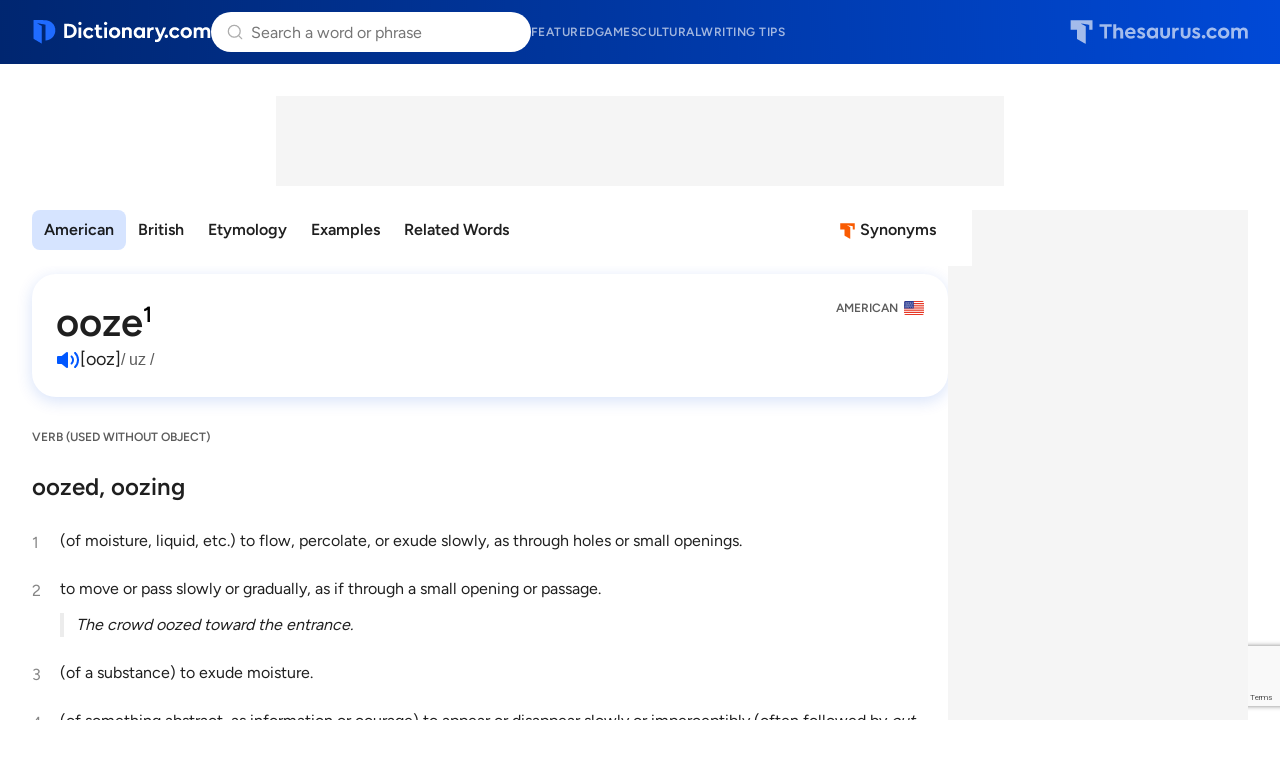

--- FILE ---
content_type: text/html; charset=utf-8
request_url: https://www.google.com/recaptcha/api2/anchor?ar=1&k=6Lf7JnQrAAAAAPHGrpyhBScGaodHXsKHUOnRDX5a&co=aHR0cHM6Ly93d3cuZGljdGlvbmFyeS5jb206NDQz&hl=en&v=7gg7H51Q-naNfhmCP3_R47ho&size=invisible&anchor-ms=20000&execute-ms=30000&cb=uelqt4u8abh5
body_size: 48416
content:
<!DOCTYPE HTML><html dir="ltr" lang="en"><head><meta http-equiv="Content-Type" content="text/html; charset=UTF-8">
<meta http-equiv="X-UA-Compatible" content="IE=edge">
<title>reCAPTCHA</title>
<style type="text/css">
/* cyrillic-ext */
@font-face {
  font-family: 'Roboto';
  font-style: normal;
  font-weight: 400;
  font-stretch: 100%;
  src: url(//fonts.gstatic.com/s/roboto/v48/KFO7CnqEu92Fr1ME7kSn66aGLdTylUAMa3GUBHMdazTgWw.woff2) format('woff2');
  unicode-range: U+0460-052F, U+1C80-1C8A, U+20B4, U+2DE0-2DFF, U+A640-A69F, U+FE2E-FE2F;
}
/* cyrillic */
@font-face {
  font-family: 'Roboto';
  font-style: normal;
  font-weight: 400;
  font-stretch: 100%;
  src: url(//fonts.gstatic.com/s/roboto/v48/KFO7CnqEu92Fr1ME7kSn66aGLdTylUAMa3iUBHMdazTgWw.woff2) format('woff2');
  unicode-range: U+0301, U+0400-045F, U+0490-0491, U+04B0-04B1, U+2116;
}
/* greek-ext */
@font-face {
  font-family: 'Roboto';
  font-style: normal;
  font-weight: 400;
  font-stretch: 100%;
  src: url(//fonts.gstatic.com/s/roboto/v48/KFO7CnqEu92Fr1ME7kSn66aGLdTylUAMa3CUBHMdazTgWw.woff2) format('woff2');
  unicode-range: U+1F00-1FFF;
}
/* greek */
@font-face {
  font-family: 'Roboto';
  font-style: normal;
  font-weight: 400;
  font-stretch: 100%;
  src: url(//fonts.gstatic.com/s/roboto/v48/KFO7CnqEu92Fr1ME7kSn66aGLdTylUAMa3-UBHMdazTgWw.woff2) format('woff2');
  unicode-range: U+0370-0377, U+037A-037F, U+0384-038A, U+038C, U+038E-03A1, U+03A3-03FF;
}
/* math */
@font-face {
  font-family: 'Roboto';
  font-style: normal;
  font-weight: 400;
  font-stretch: 100%;
  src: url(//fonts.gstatic.com/s/roboto/v48/KFO7CnqEu92Fr1ME7kSn66aGLdTylUAMawCUBHMdazTgWw.woff2) format('woff2');
  unicode-range: U+0302-0303, U+0305, U+0307-0308, U+0310, U+0312, U+0315, U+031A, U+0326-0327, U+032C, U+032F-0330, U+0332-0333, U+0338, U+033A, U+0346, U+034D, U+0391-03A1, U+03A3-03A9, U+03B1-03C9, U+03D1, U+03D5-03D6, U+03F0-03F1, U+03F4-03F5, U+2016-2017, U+2034-2038, U+203C, U+2040, U+2043, U+2047, U+2050, U+2057, U+205F, U+2070-2071, U+2074-208E, U+2090-209C, U+20D0-20DC, U+20E1, U+20E5-20EF, U+2100-2112, U+2114-2115, U+2117-2121, U+2123-214F, U+2190, U+2192, U+2194-21AE, U+21B0-21E5, U+21F1-21F2, U+21F4-2211, U+2213-2214, U+2216-22FF, U+2308-230B, U+2310, U+2319, U+231C-2321, U+2336-237A, U+237C, U+2395, U+239B-23B7, U+23D0, U+23DC-23E1, U+2474-2475, U+25AF, U+25B3, U+25B7, U+25BD, U+25C1, U+25CA, U+25CC, U+25FB, U+266D-266F, U+27C0-27FF, U+2900-2AFF, U+2B0E-2B11, U+2B30-2B4C, U+2BFE, U+3030, U+FF5B, U+FF5D, U+1D400-1D7FF, U+1EE00-1EEFF;
}
/* symbols */
@font-face {
  font-family: 'Roboto';
  font-style: normal;
  font-weight: 400;
  font-stretch: 100%;
  src: url(//fonts.gstatic.com/s/roboto/v48/KFO7CnqEu92Fr1ME7kSn66aGLdTylUAMaxKUBHMdazTgWw.woff2) format('woff2');
  unicode-range: U+0001-000C, U+000E-001F, U+007F-009F, U+20DD-20E0, U+20E2-20E4, U+2150-218F, U+2190, U+2192, U+2194-2199, U+21AF, U+21E6-21F0, U+21F3, U+2218-2219, U+2299, U+22C4-22C6, U+2300-243F, U+2440-244A, U+2460-24FF, U+25A0-27BF, U+2800-28FF, U+2921-2922, U+2981, U+29BF, U+29EB, U+2B00-2BFF, U+4DC0-4DFF, U+FFF9-FFFB, U+10140-1018E, U+10190-1019C, U+101A0, U+101D0-101FD, U+102E0-102FB, U+10E60-10E7E, U+1D2C0-1D2D3, U+1D2E0-1D37F, U+1F000-1F0FF, U+1F100-1F1AD, U+1F1E6-1F1FF, U+1F30D-1F30F, U+1F315, U+1F31C, U+1F31E, U+1F320-1F32C, U+1F336, U+1F378, U+1F37D, U+1F382, U+1F393-1F39F, U+1F3A7-1F3A8, U+1F3AC-1F3AF, U+1F3C2, U+1F3C4-1F3C6, U+1F3CA-1F3CE, U+1F3D4-1F3E0, U+1F3ED, U+1F3F1-1F3F3, U+1F3F5-1F3F7, U+1F408, U+1F415, U+1F41F, U+1F426, U+1F43F, U+1F441-1F442, U+1F444, U+1F446-1F449, U+1F44C-1F44E, U+1F453, U+1F46A, U+1F47D, U+1F4A3, U+1F4B0, U+1F4B3, U+1F4B9, U+1F4BB, U+1F4BF, U+1F4C8-1F4CB, U+1F4D6, U+1F4DA, U+1F4DF, U+1F4E3-1F4E6, U+1F4EA-1F4ED, U+1F4F7, U+1F4F9-1F4FB, U+1F4FD-1F4FE, U+1F503, U+1F507-1F50B, U+1F50D, U+1F512-1F513, U+1F53E-1F54A, U+1F54F-1F5FA, U+1F610, U+1F650-1F67F, U+1F687, U+1F68D, U+1F691, U+1F694, U+1F698, U+1F6AD, U+1F6B2, U+1F6B9-1F6BA, U+1F6BC, U+1F6C6-1F6CF, U+1F6D3-1F6D7, U+1F6E0-1F6EA, U+1F6F0-1F6F3, U+1F6F7-1F6FC, U+1F700-1F7FF, U+1F800-1F80B, U+1F810-1F847, U+1F850-1F859, U+1F860-1F887, U+1F890-1F8AD, U+1F8B0-1F8BB, U+1F8C0-1F8C1, U+1F900-1F90B, U+1F93B, U+1F946, U+1F984, U+1F996, U+1F9E9, U+1FA00-1FA6F, U+1FA70-1FA7C, U+1FA80-1FA89, U+1FA8F-1FAC6, U+1FACE-1FADC, U+1FADF-1FAE9, U+1FAF0-1FAF8, U+1FB00-1FBFF;
}
/* vietnamese */
@font-face {
  font-family: 'Roboto';
  font-style: normal;
  font-weight: 400;
  font-stretch: 100%;
  src: url(//fonts.gstatic.com/s/roboto/v48/KFO7CnqEu92Fr1ME7kSn66aGLdTylUAMa3OUBHMdazTgWw.woff2) format('woff2');
  unicode-range: U+0102-0103, U+0110-0111, U+0128-0129, U+0168-0169, U+01A0-01A1, U+01AF-01B0, U+0300-0301, U+0303-0304, U+0308-0309, U+0323, U+0329, U+1EA0-1EF9, U+20AB;
}
/* latin-ext */
@font-face {
  font-family: 'Roboto';
  font-style: normal;
  font-weight: 400;
  font-stretch: 100%;
  src: url(//fonts.gstatic.com/s/roboto/v48/KFO7CnqEu92Fr1ME7kSn66aGLdTylUAMa3KUBHMdazTgWw.woff2) format('woff2');
  unicode-range: U+0100-02BA, U+02BD-02C5, U+02C7-02CC, U+02CE-02D7, U+02DD-02FF, U+0304, U+0308, U+0329, U+1D00-1DBF, U+1E00-1E9F, U+1EF2-1EFF, U+2020, U+20A0-20AB, U+20AD-20C0, U+2113, U+2C60-2C7F, U+A720-A7FF;
}
/* latin */
@font-face {
  font-family: 'Roboto';
  font-style: normal;
  font-weight: 400;
  font-stretch: 100%;
  src: url(//fonts.gstatic.com/s/roboto/v48/KFO7CnqEu92Fr1ME7kSn66aGLdTylUAMa3yUBHMdazQ.woff2) format('woff2');
  unicode-range: U+0000-00FF, U+0131, U+0152-0153, U+02BB-02BC, U+02C6, U+02DA, U+02DC, U+0304, U+0308, U+0329, U+2000-206F, U+20AC, U+2122, U+2191, U+2193, U+2212, U+2215, U+FEFF, U+FFFD;
}
/* cyrillic-ext */
@font-face {
  font-family: 'Roboto';
  font-style: normal;
  font-weight: 500;
  font-stretch: 100%;
  src: url(//fonts.gstatic.com/s/roboto/v48/KFO7CnqEu92Fr1ME7kSn66aGLdTylUAMa3GUBHMdazTgWw.woff2) format('woff2');
  unicode-range: U+0460-052F, U+1C80-1C8A, U+20B4, U+2DE0-2DFF, U+A640-A69F, U+FE2E-FE2F;
}
/* cyrillic */
@font-face {
  font-family: 'Roboto';
  font-style: normal;
  font-weight: 500;
  font-stretch: 100%;
  src: url(//fonts.gstatic.com/s/roboto/v48/KFO7CnqEu92Fr1ME7kSn66aGLdTylUAMa3iUBHMdazTgWw.woff2) format('woff2');
  unicode-range: U+0301, U+0400-045F, U+0490-0491, U+04B0-04B1, U+2116;
}
/* greek-ext */
@font-face {
  font-family: 'Roboto';
  font-style: normal;
  font-weight: 500;
  font-stretch: 100%;
  src: url(//fonts.gstatic.com/s/roboto/v48/KFO7CnqEu92Fr1ME7kSn66aGLdTylUAMa3CUBHMdazTgWw.woff2) format('woff2');
  unicode-range: U+1F00-1FFF;
}
/* greek */
@font-face {
  font-family: 'Roboto';
  font-style: normal;
  font-weight: 500;
  font-stretch: 100%;
  src: url(//fonts.gstatic.com/s/roboto/v48/KFO7CnqEu92Fr1ME7kSn66aGLdTylUAMa3-UBHMdazTgWw.woff2) format('woff2');
  unicode-range: U+0370-0377, U+037A-037F, U+0384-038A, U+038C, U+038E-03A1, U+03A3-03FF;
}
/* math */
@font-face {
  font-family: 'Roboto';
  font-style: normal;
  font-weight: 500;
  font-stretch: 100%;
  src: url(//fonts.gstatic.com/s/roboto/v48/KFO7CnqEu92Fr1ME7kSn66aGLdTylUAMawCUBHMdazTgWw.woff2) format('woff2');
  unicode-range: U+0302-0303, U+0305, U+0307-0308, U+0310, U+0312, U+0315, U+031A, U+0326-0327, U+032C, U+032F-0330, U+0332-0333, U+0338, U+033A, U+0346, U+034D, U+0391-03A1, U+03A3-03A9, U+03B1-03C9, U+03D1, U+03D5-03D6, U+03F0-03F1, U+03F4-03F5, U+2016-2017, U+2034-2038, U+203C, U+2040, U+2043, U+2047, U+2050, U+2057, U+205F, U+2070-2071, U+2074-208E, U+2090-209C, U+20D0-20DC, U+20E1, U+20E5-20EF, U+2100-2112, U+2114-2115, U+2117-2121, U+2123-214F, U+2190, U+2192, U+2194-21AE, U+21B0-21E5, U+21F1-21F2, U+21F4-2211, U+2213-2214, U+2216-22FF, U+2308-230B, U+2310, U+2319, U+231C-2321, U+2336-237A, U+237C, U+2395, U+239B-23B7, U+23D0, U+23DC-23E1, U+2474-2475, U+25AF, U+25B3, U+25B7, U+25BD, U+25C1, U+25CA, U+25CC, U+25FB, U+266D-266F, U+27C0-27FF, U+2900-2AFF, U+2B0E-2B11, U+2B30-2B4C, U+2BFE, U+3030, U+FF5B, U+FF5D, U+1D400-1D7FF, U+1EE00-1EEFF;
}
/* symbols */
@font-face {
  font-family: 'Roboto';
  font-style: normal;
  font-weight: 500;
  font-stretch: 100%;
  src: url(//fonts.gstatic.com/s/roboto/v48/KFO7CnqEu92Fr1ME7kSn66aGLdTylUAMaxKUBHMdazTgWw.woff2) format('woff2');
  unicode-range: U+0001-000C, U+000E-001F, U+007F-009F, U+20DD-20E0, U+20E2-20E4, U+2150-218F, U+2190, U+2192, U+2194-2199, U+21AF, U+21E6-21F0, U+21F3, U+2218-2219, U+2299, U+22C4-22C6, U+2300-243F, U+2440-244A, U+2460-24FF, U+25A0-27BF, U+2800-28FF, U+2921-2922, U+2981, U+29BF, U+29EB, U+2B00-2BFF, U+4DC0-4DFF, U+FFF9-FFFB, U+10140-1018E, U+10190-1019C, U+101A0, U+101D0-101FD, U+102E0-102FB, U+10E60-10E7E, U+1D2C0-1D2D3, U+1D2E0-1D37F, U+1F000-1F0FF, U+1F100-1F1AD, U+1F1E6-1F1FF, U+1F30D-1F30F, U+1F315, U+1F31C, U+1F31E, U+1F320-1F32C, U+1F336, U+1F378, U+1F37D, U+1F382, U+1F393-1F39F, U+1F3A7-1F3A8, U+1F3AC-1F3AF, U+1F3C2, U+1F3C4-1F3C6, U+1F3CA-1F3CE, U+1F3D4-1F3E0, U+1F3ED, U+1F3F1-1F3F3, U+1F3F5-1F3F7, U+1F408, U+1F415, U+1F41F, U+1F426, U+1F43F, U+1F441-1F442, U+1F444, U+1F446-1F449, U+1F44C-1F44E, U+1F453, U+1F46A, U+1F47D, U+1F4A3, U+1F4B0, U+1F4B3, U+1F4B9, U+1F4BB, U+1F4BF, U+1F4C8-1F4CB, U+1F4D6, U+1F4DA, U+1F4DF, U+1F4E3-1F4E6, U+1F4EA-1F4ED, U+1F4F7, U+1F4F9-1F4FB, U+1F4FD-1F4FE, U+1F503, U+1F507-1F50B, U+1F50D, U+1F512-1F513, U+1F53E-1F54A, U+1F54F-1F5FA, U+1F610, U+1F650-1F67F, U+1F687, U+1F68D, U+1F691, U+1F694, U+1F698, U+1F6AD, U+1F6B2, U+1F6B9-1F6BA, U+1F6BC, U+1F6C6-1F6CF, U+1F6D3-1F6D7, U+1F6E0-1F6EA, U+1F6F0-1F6F3, U+1F6F7-1F6FC, U+1F700-1F7FF, U+1F800-1F80B, U+1F810-1F847, U+1F850-1F859, U+1F860-1F887, U+1F890-1F8AD, U+1F8B0-1F8BB, U+1F8C0-1F8C1, U+1F900-1F90B, U+1F93B, U+1F946, U+1F984, U+1F996, U+1F9E9, U+1FA00-1FA6F, U+1FA70-1FA7C, U+1FA80-1FA89, U+1FA8F-1FAC6, U+1FACE-1FADC, U+1FADF-1FAE9, U+1FAF0-1FAF8, U+1FB00-1FBFF;
}
/* vietnamese */
@font-face {
  font-family: 'Roboto';
  font-style: normal;
  font-weight: 500;
  font-stretch: 100%;
  src: url(//fonts.gstatic.com/s/roboto/v48/KFO7CnqEu92Fr1ME7kSn66aGLdTylUAMa3OUBHMdazTgWw.woff2) format('woff2');
  unicode-range: U+0102-0103, U+0110-0111, U+0128-0129, U+0168-0169, U+01A0-01A1, U+01AF-01B0, U+0300-0301, U+0303-0304, U+0308-0309, U+0323, U+0329, U+1EA0-1EF9, U+20AB;
}
/* latin-ext */
@font-face {
  font-family: 'Roboto';
  font-style: normal;
  font-weight: 500;
  font-stretch: 100%;
  src: url(//fonts.gstatic.com/s/roboto/v48/KFO7CnqEu92Fr1ME7kSn66aGLdTylUAMa3KUBHMdazTgWw.woff2) format('woff2');
  unicode-range: U+0100-02BA, U+02BD-02C5, U+02C7-02CC, U+02CE-02D7, U+02DD-02FF, U+0304, U+0308, U+0329, U+1D00-1DBF, U+1E00-1E9F, U+1EF2-1EFF, U+2020, U+20A0-20AB, U+20AD-20C0, U+2113, U+2C60-2C7F, U+A720-A7FF;
}
/* latin */
@font-face {
  font-family: 'Roboto';
  font-style: normal;
  font-weight: 500;
  font-stretch: 100%;
  src: url(//fonts.gstatic.com/s/roboto/v48/KFO7CnqEu92Fr1ME7kSn66aGLdTylUAMa3yUBHMdazQ.woff2) format('woff2');
  unicode-range: U+0000-00FF, U+0131, U+0152-0153, U+02BB-02BC, U+02C6, U+02DA, U+02DC, U+0304, U+0308, U+0329, U+2000-206F, U+20AC, U+2122, U+2191, U+2193, U+2212, U+2215, U+FEFF, U+FFFD;
}
/* cyrillic-ext */
@font-face {
  font-family: 'Roboto';
  font-style: normal;
  font-weight: 900;
  font-stretch: 100%;
  src: url(//fonts.gstatic.com/s/roboto/v48/KFO7CnqEu92Fr1ME7kSn66aGLdTylUAMa3GUBHMdazTgWw.woff2) format('woff2');
  unicode-range: U+0460-052F, U+1C80-1C8A, U+20B4, U+2DE0-2DFF, U+A640-A69F, U+FE2E-FE2F;
}
/* cyrillic */
@font-face {
  font-family: 'Roboto';
  font-style: normal;
  font-weight: 900;
  font-stretch: 100%;
  src: url(//fonts.gstatic.com/s/roboto/v48/KFO7CnqEu92Fr1ME7kSn66aGLdTylUAMa3iUBHMdazTgWw.woff2) format('woff2');
  unicode-range: U+0301, U+0400-045F, U+0490-0491, U+04B0-04B1, U+2116;
}
/* greek-ext */
@font-face {
  font-family: 'Roboto';
  font-style: normal;
  font-weight: 900;
  font-stretch: 100%;
  src: url(//fonts.gstatic.com/s/roboto/v48/KFO7CnqEu92Fr1ME7kSn66aGLdTylUAMa3CUBHMdazTgWw.woff2) format('woff2');
  unicode-range: U+1F00-1FFF;
}
/* greek */
@font-face {
  font-family: 'Roboto';
  font-style: normal;
  font-weight: 900;
  font-stretch: 100%;
  src: url(//fonts.gstatic.com/s/roboto/v48/KFO7CnqEu92Fr1ME7kSn66aGLdTylUAMa3-UBHMdazTgWw.woff2) format('woff2');
  unicode-range: U+0370-0377, U+037A-037F, U+0384-038A, U+038C, U+038E-03A1, U+03A3-03FF;
}
/* math */
@font-face {
  font-family: 'Roboto';
  font-style: normal;
  font-weight: 900;
  font-stretch: 100%;
  src: url(//fonts.gstatic.com/s/roboto/v48/KFO7CnqEu92Fr1ME7kSn66aGLdTylUAMawCUBHMdazTgWw.woff2) format('woff2');
  unicode-range: U+0302-0303, U+0305, U+0307-0308, U+0310, U+0312, U+0315, U+031A, U+0326-0327, U+032C, U+032F-0330, U+0332-0333, U+0338, U+033A, U+0346, U+034D, U+0391-03A1, U+03A3-03A9, U+03B1-03C9, U+03D1, U+03D5-03D6, U+03F0-03F1, U+03F4-03F5, U+2016-2017, U+2034-2038, U+203C, U+2040, U+2043, U+2047, U+2050, U+2057, U+205F, U+2070-2071, U+2074-208E, U+2090-209C, U+20D0-20DC, U+20E1, U+20E5-20EF, U+2100-2112, U+2114-2115, U+2117-2121, U+2123-214F, U+2190, U+2192, U+2194-21AE, U+21B0-21E5, U+21F1-21F2, U+21F4-2211, U+2213-2214, U+2216-22FF, U+2308-230B, U+2310, U+2319, U+231C-2321, U+2336-237A, U+237C, U+2395, U+239B-23B7, U+23D0, U+23DC-23E1, U+2474-2475, U+25AF, U+25B3, U+25B7, U+25BD, U+25C1, U+25CA, U+25CC, U+25FB, U+266D-266F, U+27C0-27FF, U+2900-2AFF, U+2B0E-2B11, U+2B30-2B4C, U+2BFE, U+3030, U+FF5B, U+FF5D, U+1D400-1D7FF, U+1EE00-1EEFF;
}
/* symbols */
@font-face {
  font-family: 'Roboto';
  font-style: normal;
  font-weight: 900;
  font-stretch: 100%;
  src: url(//fonts.gstatic.com/s/roboto/v48/KFO7CnqEu92Fr1ME7kSn66aGLdTylUAMaxKUBHMdazTgWw.woff2) format('woff2');
  unicode-range: U+0001-000C, U+000E-001F, U+007F-009F, U+20DD-20E0, U+20E2-20E4, U+2150-218F, U+2190, U+2192, U+2194-2199, U+21AF, U+21E6-21F0, U+21F3, U+2218-2219, U+2299, U+22C4-22C6, U+2300-243F, U+2440-244A, U+2460-24FF, U+25A0-27BF, U+2800-28FF, U+2921-2922, U+2981, U+29BF, U+29EB, U+2B00-2BFF, U+4DC0-4DFF, U+FFF9-FFFB, U+10140-1018E, U+10190-1019C, U+101A0, U+101D0-101FD, U+102E0-102FB, U+10E60-10E7E, U+1D2C0-1D2D3, U+1D2E0-1D37F, U+1F000-1F0FF, U+1F100-1F1AD, U+1F1E6-1F1FF, U+1F30D-1F30F, U+1F315, U+1F31C, U+1F31E, U+1F320-1F32C, U+1F336, U+1F378, U+1F37D, U+1F382, U+1F393-1F39F, U+1F3A7-1F3A8, U+1F3AC-1F3AF, U+1F3C2, U+1F3C4-1F3C6, U+1F3CA-1F3CE, U+1F3D4-1F3E0, U+1F3ED, U+1F3F1-1F3F3, U+1F3F5-1F3F7, U+1F408, U+1F415, U+1F41F, U+1F426, U+1F43F, U+1F441-1F442, U+1F444, U+1F446-1F449, U+1F44C-1F44E, U+1F453, U+1F46A, U+1F47D, U+1F4A3, U+1F4B0, U+1F4B3, U+1F4B9, U+1F4BB, U+1F4BF, U+1F4C8-1F4CB, U+1F4D6, U+1F4DA, U+1F4DF, U+1F4E3-1F4E6, U+1F4EA-1F4ED, U+1F4F7, U+1F4F9-1F4FB, U+1F4FD-1F4FE, U+1F503, U+1F507-1F50B, U+1F50D, U+1F512-1F513, U+1F53E-1F54A, U+1F54F-1F5FA, U+1F610, U+1F650-1F67F, U+1F687, U+1F68D, U+1F691, U+1F694, U+1F698, U+1F6AD, U+1F6B2, U+1F6B9-1F6BA, U+1F6BC, U+1F6C6-1F6CF, U+1F6D3-1F6D7, U+1F6E0-1F6EA, U+1F6F0-1F6F3, U+1F6F7-1F6FC, U+1F700-1F7FF, U+1F800-1F80B, U+1F810-1F847, U+1F850-1F859, U+1F860-1F887, U+1F890-1F8AD, U+1F8B0-1F8BB, U+1F8C0-1F8C1, U+1F900-1F90B, U+1F93B, U+1F946, U+1F984, U+1F996, U+1F9E9, U+1FA00-1FA6F, U+1FA70-1FA7C, U+1FA80-1FA89, U+1FA8F-1FAC6, U+1FACE-1FADC, U+1FADF-1FAE9, U+1FAF0-1FAF8, U+1FB00-1FBFF;
}
/* vietnamese */
@font-face {
  font-family: 'Roboto';
  font-style: normal;
  font-weight: 900;
  font-stretch: 100%;
  src: url(//fonts.gstatic.com/s/roboto/v48/KFO7CnqEu92Fr1ME7kSn66aGLdTylUAMa3OUBHMdazTgWw.woff2) format('woff2');
  unicode-range: U+0102-0103, U+0110-0111, U+0128-0129, U+0168-0169, U+01A0-01A1, U+01AF-01B0, U+0300-0301, U+0303-0304, U+0308-0309, U+0323, U+0329, U+1EA0-1EF9, U+20AB;
}
/* latin-ext */
@font-face {
  font-family: 'Roboto';
  font-style: normal;
  font-weight: 900;
  font-stretch: 100%;
  src: url(//fonts.gstatic.com/s/roboto/v48/KFO7CnqEu92Fr1ME7kSn66aGLdTylUAMa3KUBHMdazTgWw.woff2) format('woff2');
  unicode-range: U+0100-02BA, U+02BD-02C5, U+02C7-02CC, U+02CE-02D7, U+02DD-02FF, U+0304, U+0308, U+0329, U+1D00-1DBF, U+1E00-1E9F, U+1EF2-1EFF, U+2020, U+20A0-20AB, U+20AD-20C0, U+2113, U+2C60-2C7F, U+A720-A7FF;
}
/* latin */
@font-face {
  font-family: 'Roboto';
  font-style: normal;
  font-weight: 900;
  font-stretch: 100%;
  src: url(//fonts.gstatic.com/s/roboto/v48/KFO7CnqEu92Fr1ME7kSn66aGLdTylUAMa3yUBHMdazQ.woff2) format('woff2');
  unicode-range: U+0000-00FF, U+0131, U+0152-0153, U+02BB-02BC, U+02C6, U+02DA, U+02DC, U+0304, U+0308, U+0329, U+2000-206F, U+20AC, U+2122, U+2191, U+2193, U+2212, U+2215, U+FEFF, U+FFFD;
}

</style>
<link rel="stylesheet" type="text/css" href="https://www.gstatic.com/recaptcha/releases/7gg7H51Q-naNfhmCP3_R47ho/styles__ltr.css">
<script nonce="FUVDLKyn3E5iRisfZRlYbA" type="text/javascript">window['__recaptcha_api'] = 'https://www.google.com/recaptcha/api2/';</script>
<script type="text/javascript" src="https://www.gstatic.com/recaptcha/releases/7gg7H51Q-naNfhmCP3_R47ho/recaptcha__en.js" nonce="FUVDLKyn3E5iRisfZRlYbA">
      
    </script></head>
<body><div id="rc-anchor-alert" class="rc-anchor-alert"></div>
<input type="hidden" id="recaptcha-token" value="[base64]">
<script type="text/javascript" nonce="FUVDLKyn3E5iRisfZRlYbA">
      recaptcha.anchor.Main.init("[\x22ainput\x22,[\x22bgdata\x22,\x22\x22,\[base64]/[base64]/[base64]/[base64]/cjw8ejpyPj4+eil9Y2F0Y2gobCl7dGhyb3cgbDt9fSxIPWZ1bmN0aW9uKHcsdCx6KXtpZih3PT0xOTR8fHc9PTIwOCl0LnZbd10/dC52W3ddLmNvbmNhdCh6KTp0LnZbd109b2Yoeix0KTtlbHNle2lmKHQuYkImJnchPTMxNylyZXR1cm47dz09NjZ8fHc9PTEyMnx8dz09NDcwfHx3PT00NHx8dz09NDE2fHx3PT0zOTd8fHc9PTQyMXx8dz09Njh8fHc9PTcwfHx3PT0xODQ/[base64]/[base64]/[base64]/bmV3IGRbVl0oSlswXSk6cD09Mj9uZXcgZFtWXShKWzBdLEpbMV0pOnA9PTM/bmV3IGRbVl0oSlswXSxKWzFdLEpbMl0pOnA9PTQ/[base64]/[base64]/[base64]/[base64]\x22,\[base64]\\u003d\\u003d\x22,\x22YsOzwq1Ef3ZHw7tTIXLDoMOZw47Do8OZFUrCgDbDrH7ChsOowq0sUCHDvMObw6xXw6bDt14oEsKzw7EaCCfDsnJKwqHCo8OLGMKmVcKVw44lU8Ogw5/Dg8Okw7JRbMKPw4DDlDx4TMKLwpTCil7CksKkSXNBQ8OBIsKOw5VrCsKFwpQzUV4Gw6sjwr8fw5/ChTfDiMKHOFUcwpUTw70BwpgRw4JxJsKkesKKVcORwoQgw4o3worDun96wq91w6nCuAfCkiYLai9+w4tKGsKVwrDCicOkwo7DrsKEw7snwoxgw7Zuw4Efw7bCkFTCkMKUNsK+Qmd/e8Khwoh/T8OsBhpWacOmcQvCujgUwq9sZMK9JEbCvzfCosK2D8O/w6/DhWjDqiHDlQNnOsONw5jCnUlUbEPCkMKQJsK7w68jw7thw7HClMKODnQ9DXl6OMKIRsOSHcO4V8OycQl/AjVQwpkLGsKufcKHZcO+wovDl8OQw680wqvChCwiw4gPw6HCjcKKWsKJDE82wrzCpRQKa1FMRBwgw4tmasO3w4HDlAPDhFnCn1E4IcO5NcKRw6nDrMKNRh7DqcKUQnXDjMO7BMOHPzAvN8OgwrTDssK9wofCmmDDv8OpOcKXw6rDkMKnf8KMJMKow7VeGW0Gw4DCpV/[base64]/wpTCp28Aw6t6YcOSwpw8woo0WSllwpYdFAkfAwDCsMO1w5AXw4XCjlRfPMK6acK8wrlVDjrCqSYMw7ERBcOnwpB9BE/DrcOlwoEufWArwrvCp2wpB1gHwqBqaMK3S8OcP1ZFSMOrHTzDjFHCoSckPDRFW8ODw4bCtUdRw5w4CnQ6wr13WEHCvAXCo8OedFFpeMOQDcO5woMiwqbCncKuZGBAw7jCnFx9woMdKMOqdgwwUgg6UcKLw6/DhcO3wrnClMO6w4dhwppCRDnDqsKDZXPCkS5PwptPbcKNwo3CkcKbw5LDgsOYw5AiwrM7w6nDiMK4E8K8wpbDjUJ6RGbCqsOew4RBw4cmwpotwpvCqDE2UARNDHhTSsONJcOYW8KWwoXCr8KHUMO2w4hMwrNTw604CS/CqhwmQRvCgCvCicKTw7bCv1lXUsOyw7fCi8Kcf8OTw7XCqnJMw6DCi1M9w5xpHMK3FUrCnlFWTMOLGsKJCsKIw4kvwosESsO8w6/Cg8OQVlbDu8Kpw4bClsKdw7lHwqMAfU0bwpbDiT8sHsKAdsKudMOyw6Ekcx/[base64]/DgcOVTykbScOTw7DDrMOhw7vCtMOqf3jCnFvChcOHd8K1w6lJwonDjMOqwqhmw4JrYT0lw7/CucORDsOAw4d2wozCjVHClznCk8OKw4jDocO+VcKSwqYEw7LDpMOYwp5vwpDCvB7DlCDDmlo+wpLCrEHCngFEeMKDW8O5w7Vzw4jDqMOFE8OhKk4uRMO9w4fCq8K8w4jDk8OCwo3CgcOoK8OZSD/Cl1fDhMOywrTCm8Khw5TCiMOVAsOTw4UlfjZ0b3TDq8O9EcOgwpluw54mw5TDmcKMw4dOwqbDm8K9bsOCwppBw7MzCcOcSgXCuHHDnyJBw67Cj8OkCQ/CuwxLb2DDhsKcVsOtw4pBw4/CvMKuFzJOfsOPBkoxUcOyWCHDjC5bw5/CqzdswprCjSjCsSI+wqEBwrLDsMOjwo3Ckgt6dcOSesKaZTh4QzvDhzLCq8Kswp3DshZRw4vDgMOpAcOcasKTCsOAwrzChUfCi8OCw69rwptMwqrCsT/[base64]/wo8owqfDoFMdwp0Tw5nChsOrax/DgmTCuwPCgy8jw5DDrWfDrj7Dq2/ChMKfw6DCi2M/TMOuwqrDgiRowqbDqgrCjBvDmcKOPMKbXXnCpMOdw4vDhUTDjTEGwrJ+wqLDjMKbBsKlXMO/SMOtwp12w4pBwo8Twqk2w6/Ds1vDu8K2woLDkMKPw6LDgMOuw5lEDDvDhlJVw4gsHMO0wosyecOVbBlWwpEowrBfwo/DuFHDqSDDr1jDt0sbQgNwPcKFcwrDgMO2wqR8JcKLA8OIwoXClWXCgMOAesOyw5gjwqk9HhItw49Ww7UWPsOvQcOMfWJewqrDk8O9wqXCksOML8O2w4LDkcO9XsKoDFLDtR/DvRbDvHXDsMO7wr7DpcOVw5DCtilDPwwSfsKhwrHChwtaw5RrRwzDnBnDj8O/wqHCqDrDm0bCncORw6bDksKtw7rDpwV9fcOIRsKKHR7CkivCpnnDhsOqbRjCk1xtwoxTw7rCosKRBn0CwqB6w4nCpH3Don/DphfDqsOPWRvCi0keP0kHw5Vnw5DCocK4YTZ+w7k+ZXg9Yhc/TifDvMKGwq7DsE7DhWBmEClnwoXDrEfDsS/[base64]/[base64]/[base64]/DksKNTcOUw5zDrFPDs8OIw6nDkExWw5fCgELDqcO/wrRcbMKLKMO+wrTCqU54IsKpw4EbIsO1w4ZQwoNMO2pvwqPCgMOSwp42F8Oww7XClAxhZMOtw6cONsKxwpl7N8OnwoTCtGvDgsO6asOUdGzDqR4/w4rCjnnDq0wUw7ddSC9iZDFmw5tGPRR4w7fDoyBRMcOoYMK4E1xeMxrDssKCwqVIwqzDiW4Gw73CrytwJsOLScK8Ng7Ct2/Dp8KbNMKtwozDi8OdL8KlZsKxEF8AwrZ2wrTCry5Ma8OQwpMtwqTCv8K6EAjDrcOvwrc7BVbChWV9wqzDnXXDtsOUJMOlWcOLcsOeKhfCgkkHD8O0csODw6rCnhZnCsKewo1GK1/[base64]/wpkUw7PCkxoWw7s8OwU8w7nCl0MtfFoFw73Dll0UYGnDgMO7S0TDvcO0wo0Qw55LZcOgRQVBR8OmMwQhw5Few6c0w4rDq8K3wqwXbHhewqdkaMKUwqHChj5rdhwTw5kNFSnCr8KQwqoZw7Y/wp7CoMKrw5duwrx7wrbDkMKbw4fCjEPDkMKlVgs2XXdtw5VYw6EyAMOFwrvClQYxBjXDsMKzwpR7wqgWcsK6w4htXVTDgAh5wo5wwqPCsiHChS4Zw4vCvCvCt2bCj8Omw4YYExYEw7FDN8KFccKew43Cp07CpB/CjDHDiMOBwonDpcKadMOHG8OzwqBMwoIYU1pwZcOYM8OgwpAeaVo/NnwtOcKzMXsnYBTDksKlwrsMwqgjGhHDr8Oke8OGBMK+wrjDsMKRDXZrw6TCqRBNwpBCLsKJUcKsw5/CtX3CrcOLZMKnwq5CVg/DosOmw4tiw4wBw5jCt8O9dsKdNAB6RMKcw4nCu8OEwqgfUcOcw6XCk8KvZXtGTcKew4EVw7oBUsO6w7Mew45pR8Oaw5wrwrVNNcOjwpo3w6LDki/DiljCucKxw78ZwrrCjDnDtlFWYcKrw61Jwq3CgMOpw6vCpW/CkMKXw4NlbC/CscO/w4PCkFXDlMOawq3DpB/CksKxR8OyYDEAGUTCjxPCscKGfsK3FsKYRm1rUjpAw4oQw6HCq8KwbMOvVsKlwrsjZQ4owrtAIi7DkBlyQmHChRHCocKMwp3DjcObw5VAKk7Di8KRw6/[base64]/CqMKKwpDDssK0HhXDr8K5w43DnMK/PSlZD37CusOOc3/CnR5Aw71VwrFEMVXCpcOIw6JKRF04HcO6w4dXCcOtw6ZZLDV9HzTChmkUWMK2wo5pwpfDvFvCnMOzwo87T8KmYGBBHFY+wofDscOUVMKaw5DDgTV/W2DCp0cYwopiw5/Ct28Editrw4XCiAoYU1Y9CMOxP8Oew4wdw6zDtxnDskwTw63DoRMhw43CoCMYMMObwp1Cw5XDn8Osw7jCqMKQF8OJw43DjV87w4AHwotpXcKjDsKDw4NrTsO8w58Zwo8fX8KTw5UnHirDjMORwp8Gw6UyWMKbHMOWwq/CpMOTSQwjSyHCrF3CoCnDisKlAsOjwo3CqcOMGg5dBhHCiFoPJD9yEMKnw4o6wpoqV3EwEsOPwo0WSsOkwo1VesOnw7V9w7bCjn7CiAVNE8Kbwo3CoMKlw43Dp8O9wr/Dp8Kaw4HCh8KJw4ZRwpYzDsOWMMKpw41Ew5HCsQNPDG88A8OBIgJcSMKLFgDDpT9jVXcdwoLCh8OCw73CscK8NsOiV8KqQFNzw6FTwrbCuXI9XMKKSgPDnXfCh8KkKm7Cp8OXPcOiex1hAsOoL8OzHXzDlAlBwrc9wqAIacONw4/Cl8ONwqrCi8OPwoM/wpRkw5/Cs1nCkMOGwpPCnx3Cp8KzwqYyYcOvOQ3CisO3IMKHcsKGwoTCrDPDrsKaTMKJI2g1w67DkcK6w7wZJsKywojCukHDtMK7YMKew4Zuwq7CiMO2woXDhg1Yw7x7w6XDm8OfZ8Kjw7DCv8O9V8OlPFV0w7lEwpZqw6HDljvCqcOZKC4Pw7PDhMKhCz8ww4/CrMOHw5g/wpHDrcOTw5rDkVlgaErCtgwWwrvDqsOZBhbCk8O4UMK/OsOfwqvDpT8xwqvDm2I0EknDocOXdWx9MQ4ZwqdZw4VSJMKKcsO8VycEByDCrMKXdDUQwo0Dw4ltCMOpfkIvwpvDjx9Mw6nClXNZwr3CgMOTcwF6dGkACzgEwo7DgMO/wqBiwpTDsxXDo8KIIcOEdRfDlsOdYsK6wqXCmELCjsOUUsKWQ2/CuBzDl8OyMiXCmSTDpMKRTsKAMkkJT0JVCHzClMKBw7sdwqUsZQI4wqTDhcKMwpXDtcK0w5vDkXMvJ8KSDB/DglVMwprCncKYf8OiwpXDvCjDrcKPwrI8PcOrwq7Cq8OJNiFWScKuw77Cml85YF9Aw5HCkcKbwpYnIhHCi8K5wrrDrsOyw7PDmQIkw5s7w5LCgiPCr8K6enUWPW83wrhfc8KswohHel/DhcKqwqvDqAsrAcKkCsKBw5scwrtZA8KzTh3DmSANIcOFw5RfwrBHQ3t+wqs8dF3CgBnDtcKzwoJFPcKdVHrCuMOnw4HCi1jChMKvw5rDvcORYMO/PxbCucKhw6HCoTwIfCHDkVbDnwXDkcKTWnVXV8KwFsO3Ji0tCjl3w69veVLDmGpTWnUcC8KNVQvCjMKdwq/DmCREF8ODdXnCqxLDm8OsflZewrNNHSbCu2YRw5fDjhrDq8KoQGHChMO9w4YaMMOOBsO2fn/[base64]/w5x2EiIhwrfCtnEyaMKDBsOkY8KSw5wHecKFwo3CvA8uRj8CcMKmJ8KHw4QQbxPDi1AGC8OfwqTDlH/Dpjt1wp3DqS7CqsK1w5DDiCs1BVhWKcOWwrwLIsKJwqnDhsKSwpnDij49w5d2Ln1zGsOFw6jCtWsQQMKwwqPDlARnHz/CoDMTTMOED8K1FBDDvsO4YcKcwpIDwobDuW7DjRB6YAYHAXnDssOUG1HCuMKjRsKndn5ZLMK1w5RDeMOQw5F+w7XCuB3Cp8OCNFPDhSXCrGvDgcKPwoRuJcK5w7zDk8O4bcKDw4/[base64]/Cg8KcwqHCmcOqCsOHCcKTGHPDoFzCl8O8wqrDs8KZOCHCjcO8TsK3wqDDjj/DtcKVd8OoGEYjMQJkFMOewo7CvGzDusOoKsO9wpnCiETDjcONw4wKwpgvw6EcO8KKCwPDqsKpw6TChMOEw7RBw6wDPAHCi2MfAMOrw4/CribDoMOka8OwT8KCw41kw4HChxvDtHhjTsKOZ8OrCG9XMcKwc8Oawp8DOMO1aXjCiMK/wp3DocKOR0zDjG8iZMKvJQTDkMOgw68kw4t7LxEvQMKmB8Kew7/[base64]/Cp1N7RSg/wrTDpMKRMDkHNmMtwpPDt8K4w67Cr8O6wq4Dw7LDlsOcwppWfMKjw5jDpcKcwrHDlFB+w47CncKBb8O5EMKaw57CpsOiRcOsVBA/WxjDhRkwwqgOwp7DmxfDiDTCs8Oyw7TDgCvDicO4XR3DnDlpwoICDcOjClvDhlzChlNjHcOkTh7Cpgo/w5bCm1okw4PCglTDtHhtwocCWDEPwqQwwplSfTfCv19gYMO/w5Qtwp/[base64]/d8O9wp50JsKlY8KTw5AKwo7Drw5RwoUDRMOawrzCm8OyecOoXcOPWBHCgsK3c8Opwo1Hw7JTaU9BKsKRwp3ClTvDv0DDlxXCj8KjwohiwrVNwoDCtXQvDVt2w7tOcGjCvgsEEl3ChBbCtVtKH0MBL3nCgMOSLsOpTcOjw6XCkjDDlMKaHMKZw4ZLYcOLX1/Cp8K5YWVlA8O5J2HDncOSVhTCssK9w4LDq8O8DsKhK8KmX19nETHDlMKqISzCg8Kcw5HCi8O4QhDCmAobT8KvGUPDvcORw6YtIcK9w4VOLsOYM8Kcw7jDtMK+woXCsMOdw4lQYsKkwrcnJQYLwrbCiMOlGTxCRA1Gwq0nwp1ic8KuWsK/[base64]/cRjDs8O6R8O7QVkjU8OjWiYpwqPCuCEMbMO+w6UswqPDgcK/wpzDoMOtwpjCqCDDmmjCqcK3eDM3YHM6w5XCmBPDngXCtnDCi8Kfw6tHw5l+w6UNR0IALxbCplt2w7Emw4UPw6nDmzPCgB7DicKET11Mwq/Dq8O2w5HCgwHCrcKOVMORw5twwr0YfylzfMKvw43DmMOzwozCqMKsJMOCQxPCkCtowr/CsMK6BcKowp9wwqZZIcOvw619XVvCm8OxwqphcMKYCTbClMOrUj4PUXldYmXCvCddO1/Du8KwC1NpQcO6S8KKw5jCgGnCsMOkw6oGwpzCtQ/[base64]/[base64]/DscKwTcOSwrscwoBhw5vCtcO0ScOXwq4dw5PDlMOwNlbCintaw5/[base64]/ClV3CuiQYwq3DmMOfw4ksw5zCmCdzw4LCnsKDZcOVE2ULb1Ysw6nDphXDn1doUgrDjcOIR8KWw5h2w49EHcKwwpPDuTvDo0FVw7Upf8OrXcKtw4LCjw9bwqZmWzvDkcKow6zDgEPDs8OMwrVWw7UUJXXDkWV/clnCiC3Cu8KUWsOWLcKfwprCqcOXwrJNGMO0wrRpZ2zDhsKqKw3CpmNlI1nDqMOzw4rDq8OKwoh8woHDrsKZw5J2w55+w4Y1w6rCshNrw6QDwp8Ww6sSYcKqbcK+acK5w7YmIsKowplZZ8O0wr8ywoVSwokFw7nCksOaN8ONw4TCsjk/wohPw5klZA1dw6jDgMKVwp/Dvh3CsMOaN8KHwpslKcOZwqFyXHvCgMOmwoXCpBLCqsK3GMK5w73Dgm7CoMK1woYRwpfDij9gc1UIdsOlwpIYwo3DrsKzRsOrwrLCjcKFwqnCqMOnIx4gHcKyVcK3f1pZEn/CtnBPw4YoCmfDu8KqSsOzDsKiw6QNw6vCh2N9woDCtsOjO8OPMl3DrsKNwpUlVgPCl8OxXFJkw7dUSMOQwqQ1w47ChVrCjxrDlUTDmcO0L8OewrPDkAvCjcK8wpTCmAl9J8K5e8O+wpjChhbDksKDQ8OGw5DCtMK+f0Mbwp3DlyXDvh/CrWxJUcOTTVlLKMK6w7XCrcKJZ2bCml/DkjrCh8Ojw4powo4vIcOhw7TDtMOxw5QmwoFwMsOKKBlbwqkyb3rDqMO+acOIw6DCulsOGybDijrDosKMw63Cg8OJwqjCqAwcw5jDk2rCuMOow7w0woTCrw1kbMKAVsKQw4LCosKlDRPCti15w5rCusOuw60Gwp/DlGvDgsOzbG0HcSoqex0EdcKAwo7CrHNcSMOFw6s/XcKDclvDssONw4TCn8OVw65JH30GInQ3cTNrUMOrw5cuEhzCmMOmF8OSw4YHekvDvhrCklHCucKtwpPDl3VKdncBw7JJJW/Dky85wqUaGcKRw6HDtRfCiMOxw682wonCkcKlZMKUTXPDlsOCw6/DjcOMaMOww7rCj8KBw6wKwrkjwohvwobCnMOFw5YawqvDpMKEw4/[base64]/wrHCpcOkWlgYJsKuw4gkwpk4w7rDm8K7IRHDuBhyZcOodgXCoMKGCyPDpsOtAMKyw55RwpvDvTLDk1PDnT7ChH/CkW3CrMKwLDkxw4oww4AcAsK+ScKpPC14ET7CowfDpDnDjXjDok/DlMKDwp5UwqXCjsKjE3TDhC3CksKCBRfCkgDDmMKFw6gRNMKiHWkTw5jCiHvDuTHDo8Kye8OMwqjDtx0ZXF/CuhHDmF7CoB0AXBrCgsOmw4U7w5nDpcK5UxDCoidwEW/DrsKwwp/DskDDksOHAiHDocOnLlgew6Biw5XDk8KSQgbCisOOLzciDsKnMy/DgB/CrMOMM23CkB0tCMK5wo/CrcKWTcOkw6rCmgdLwr1AwpFPND/CrsOBF8Kqw7V9NlRoEyxgZsKtIygHdA/Dpx9xPBJjwqTClCrCpMKyw7nDsMOzw6AoDDXChsKcw7wPajXDjMO7dg9rwqgof31iDsO3wovDvsKNwoMTw5IlRn/CqFJBR8Kgw4daOMKfwqVAw7NBSMKTw7M0KQJnw71KZMO+w5N4wpTCjsK+DmjDhMKQaC0Kw7ccw5wcezXCqcKIKQbDiFsmLARtSCInw5FqSDLCq07Du8O1UBtXOsKbBMKgwoM9RFHDhl3CkFwIwrAnEXPCgsOOwqTDvm/CicOYf8K9wrAnEGYIKA3DvAVwwoHDksO8XDHDk8KfEi8lYcO4w4LCt8KRw6HCpAHCisOhKUnCtcO/w6k+wprCrUPCs8O7NMOEw6g6KlIHwofCsRhLYT3DkAZ/bj0Kw7whw5bDmMKZw403EHkfLTQ4wr7DmVnDqko/LcKdLA/DgsOrSDLDol3DjMKoWjxXesKbw4LDoF4tw6rCusOfd8OGw5/Cn8O6w7Fgw4TDqMKwaG/[base64]/[base64]/DhcKxSAbCu0nDgBXDsz9xw6w1w6vCqhttw4PDsz5jEW/CiAY9RE3Dhz8gw5HCt8OKMMOuwonCssKZbMKzOsKHw517w4t9woXChDvCjgAfwpfCsShLwqvCqRTDqMOABMOXSl1vHcOrAjhcwoLCv8OPw6x7R8KKcmjCkBvDsi/CncKNPw1WVcOTwpTCgg/CkMK7wqnDhU9vT23CqMOHw7HCs8OTwpHCpzlqwqLDu8ORwqNnw5UowpkLNRUFw7XDl8KCLV/Cv8OgehnDkWLDosOwOVJDwoECwohnw6Ziw5nDsVoNw4AmPMOwwqoWwr/[base64]/[base64]/Cgxxjwpgvw58rw4t0woVAQ8OhGnJTw6VAw7tUKQrCjcO1w5DCr0kFw7hoR8OlwpPDicK2RHdQw4vCt0jCoCrDt8KxQzIVwqvCj1QcwqDChRhPBWLCt8OYwog7w4XClMKXwrwBwpYWIsOLw4LDkG7CkcO9woLCgsKvwqFjw6snAiPDthl/wqhCw7BwQyTClC8XJcOETjIbYzrDpMKIwp7Cp2PCksOtw6JWOMO7IcKowpA6wq7CmcOfR8OUwrgow6dFw55ldifDkGV5w40+w6s9w6zDrcK9DcK/wq/DkAp+w7V/ZcKhck3CvU4Uw4sbexhIw4zDt1sJWsO6Y8KKUsO0PMKPbR3DtDDDrsKdBcOOK1bCnEzDusOqE8OZw54JVMOddMOOw4LCtsKmw40zIcOvw7rDuy/Dh8K4wqzCiMOPF24nO1/Djm7DuXUUDcOWRT3DkMKzwqw0JClewoLCqsK2JmnCpl4Aw7DDjyEbR8KMUsKbw5Zwwql6aCYswpbChgXChcKGGkBRexcuP3nCtsOFYzvDlxHCr0MhWMOewojCjsKkPEdBwrxIw7zDtjowImLCrB1Gwphnwp90cEw/N8O2wrLCqcKKwptyw5zDqsKADgTCp8OFwrpkwpTCt0HCosOEPxTCp8Osw45+w5hBwo/CjMK7w5w5wqjCth7Dv8OPwogyLj7CjMOGZ3TDtAMUMUPDrMOEEsK8XcODw5p6HMK7w7l3QjYnJDTCjSUpGA9sw71SSU4RS2QiHn0jw4gxw7IUwr8wwrfDoBgYw404w4B9XsO8w7oHC8OHMsOMw41/w7ZRYwt0wqdrUcKFw4dhw7PDrnt9w6VlRsK3TBZJwpjCqcONXcOGwpI+LwBYScKGMg7DkB95wpTDlcOHOVLDhR/DpMOOOsKNC8KXRMOPw5vCpnIKw7gtwqXCvC3DgMOPP8K1wonDpcO+woERwqFYwpkYazvDocKWN8KBOcO1cEbDh2HDlsKZw6DDoXwuw4pHworDmMK9wph0wrzDp8KbYcKYAsO8YMKcE3jCmw0kwoDCrGsSZCrDpMOAYE1lOcOpKMKkw4JVY1DDjcKqe8OZci/CkVvClcKzw5/[base64]/Dv8Kdw4TCh8OMNMK+w44MwotDNsKuwrY0wqzDrSw5bWwPw4YAwqxYHCdUHsKew4fCrMO+w63CqX/CnBk2LcOwQcOwdsOyw63CtsOVeRfDnU1FPQzDvsOpOsORImUNJ8OaM23Dv8OcL8K/wr7CrcOMNMKww6PDpSDDrhTCr1nChMOew4jDsMKQI280KUNKFTDCgsOGw5/CkMKpw7vDhsO3aMOqMiddXkMSwoN6f8ONNTXDlcKzwr8yw7nCulY6wp/CicKsw4rCjDXCisK4w53Do8Ogw6FWwoFba8KxwqrDvcOmJsO5GsKpwpfClsOhZ0jCjCzCq0/CusOIwrp2FGIdGsODwpJoN8Kiwq/[base64]/[base64]/[base64]/w7PDn8K6KcKMPjl6chQRU21wV8OgdsKJwp/[base64]/Dr1zDrRfCrnnCoVTCpkgpZcKjYsKbwqfDhsKHwo/DrATDngvCiBbCmMK3w6kNLkLDtxDDnxPCgsKJRcOUw7Mowq0VcMKlbGFRw4tyanp1w7TDm8O9IsKWTiLDtG3CkcOhwoXCvwxkwrfDnXTDgV4KPCTDom04dB/Cq8OKJcObwpkfwoYdwqJdaR8CPmvCvsONw6bCvkkAw7HDsxjCgRHDtMKiw5w0EG8zVcK8w4TDmcKEScOnw55Qwp8jw6h7JMKAwptgw4cawqtbKsOKCTlZBMK3w4kpwoDCsMOFwoIqwpXDgR7DvUHDp8OFPSJRL8OWMsKsHn1Pw6Frwol5w6gdwog/wpjDqCLDqsOFCMKrwo1LwpTCm8OuQMOLw7zCjz44dVfDpQfCjsKfXcKYEcOZCDFgw6Ukw7vDo3UDwqfDoENLFsO7cEvCrMOvLcKOP3pLJcOFw6oRw5kTw7XDmQDDvQ5jw5YZY1/CjMOMwpLDq8Kxwo4bNSJEwrwzw47CucO9wpM9wos+w5PDnkoawrMxwowHwopjw7R+wr/CjcOvP0DCh1NLwqF/Kgodwq/CosODWcKvcnzCq8OSdMKzwq3DnMOLIcKvw5LCkcOuwrdWw4YbKsKAwpITwq4NPnJacHR8WMOPbl/Cp8KMZ8OAQcKmw4Mxw7hvTAoDcMOxwq/CiCcdDcOZw5nCtcKTw7jDjAMXwp3CpWR1wrAcw5pQw5vDmsOVwo1wR8KOOA8xfBLDg35dw41ZBlBTw57CtMKnw4/CuFsew73DgMOiBwzCt8Ocw7XDjsOJwqfDrnTDlsOTesK3EMK2wpDCpMOjw5XCscK+worClsKvwqVtWCMkwp/DmHbCpRpZSsK/IcKkworCksKbw48Uwo/DgMOfwoItFxtsDClUwoJDw5vChMOAbMKSQwbCscKXwr/DuMOhJ8K/[base64]/DncOcw7gCN8KSwpgYw57DrztcXcOZVS/DjsO0UTzDgnHCiXXCosKwwpzDvcKyETjClcO0Pys2wpYnUCF0w6IMRGvCnRjDqzsoFcKIWcKFw7XDnEXDrsKMw5jDhEXDilDDs1rDpcKkw5Zrw7k1AkIyOcKVwo3ClCzCr8ONwqfClAJWA2FAUzbDoGtLw77Dnhd/wrpqLgfCpMKYw6XChsOFU33Du1HCgMK3TcOpEzV3wrzDisOcw5/DrnUcWsORcsOewoTDhm/CpCHDiGzChCPDiSZ4FcKgClh2G1IIwokGUcKPw61jacKRcRgCJTHCnDzCpsOhN1jClVcsJcK+dkrDkcOHO3HDlsOXSsOYKQYgw6LCvsOyYTrCg8O1dFrDukUkw4ARwoZjw54qwqY3wrcLX2/DsV3DgsOQI2MUYzvCpsKUw6oFLVvCm8OdRjvDrjnDu8KYAMK9A8KOW8Ofw61Gw7jDtUjCvE/DvhghwqnCicKQSCpUw7FIPcOTTMOEw5xLP8OjZFhDejZww5ctFAPCliXCpcKsWkzDuMOjwrDDp8KebRsswqPDlsO6w7fCsX/CiDMAfBJTIsK2KcOEKMOrUMKZwrY4wprCt8OdLcKQei7DjnFcw60EFsKow5/DtMOMwp5zwoRTLi3CsUTDnAzDm0XCp1lBwqABIDkVMiZVw4glBcKuwojCux7DpcKrFTnDgDjDtlDClW5XMXEAamonw4RAUMKld8OFwp0GfE7DsMORw4XDuUbChsOCVVhXTTjDicKpwrYswqIuwrrDoEZ3b8KvTsK6V0fDr0cOwq/CjcODwr0Fw6RdQMOKwo1Bw6kfw4IoV8KtwqzDg8KNBMKqEjzCt2tBwrHCszbDl8K/w5FMJsKhw6jCvTUXGwfCshRWTlfDrTQ2w6nCrcORwq9AETFJG8OEwqDCmsOvcsK2wp1PwrcEcMOXw7oJSsKFD388Nm5ow5DCusOvwr7DrcO6Dz5yw7R+e8K/[base64]/w63DolseMmXDsmrDqsOFNBFKw7dTPyEWVcOUd8OMPXXCuV7CmMOyw6t6wp5ddFxyw6kyw7rCiyLCvHsWBcONekwBwp8Wa8KmM8Onw5nDqDVVwpNAw4fCi1DCnWzDt8K+H3LDvhzCgnhgw6UvfQ/DgsKCwpI3NcOEw7zDjlTCm1DCjARuXcOPasOLWMOhPg0vLXpIwoMKwpPDlwI1R8OZwoLDtcKywrAUVsOoFcKGw7QOw7NnCMODwoDDqw/DuxTCncOUZCXCnMK/[base64]/Ckh3DjsOVbcOTFDHCocOwfjzCj8KowqNAwp/CusKVwpoTGh7ClMKiEQFrw5jCjykfw4zDvUUGVCoIwpAMwpNJaMOKDnfCgw/[base64]/DocKCBcKlNXtnwqnDg8KwCMK2wrNsw61Fw5nCjU/DtE8WJwzDuMKIfMO2w7APw5bDp1TDk0Exw6bDsnjCpsO2BkcWNhFeLGjDjn1wwprDjnbDu8OCw43DrlPDtMKmYcKgwqzCrMOnHMOIARPDu3csVsOJbAbDtsOOb8KOCcK6w6PCjcKLwrQswprCrHPCtBlbXWtsXUTDr0fDg8Oye8Otw6/CrsKQwp3CjsOwwrVdTVEdO0cYTlNeU8Oew5PClAnCnXM9wqVLw7PDnsKVw5xCwqDCusOUelMAw4IXR8K3chrCqcOrW8K9QjNsw6zChinDqcKiEGhxDsKVwq7DtytTwpfCvsO8wp5dwqLCuV55HMKyU8KbRkvDk8KgfWdewp86Z8O2J2fDuGZowps3wqkrwq1LQx/[base64]/bMKiwrU7w4/Cm8Kzw7XChQ3DgMOCwrXCvXZVbQ/CnsOSw79hbcO1w79zwrfCvjNWw4pSSQhmNsOEwqxSwqnCoMKSw7pvacKpDcORdMK1Gk5Aw6kzwpDCusO5w5nClxDCjHJuSEoWw7rDiBdJw69OUcKGwqBvRMOJNwFpOHQsdMKQw77Cky0lC8KRw4hbT8OLOcKywqXDsUIcw7PCnsKdwrFuw7NffcOqwonDmSTCocKSwo/DtsOsQcK4bgHCmg3CmB/[base64]/Dsh7CuxM7wp3CusKbw73CtA9Pwq3DpH3CscK2QcKpw7/[base64]/worDnsORJARawpJxwrQMw7krw74DAcOHw6hOfUYoHXDCkUZEO1oAwrLCnUE8Ih7DmBrDh8KlGMOOaW7Cg3pdH8KFwpPDvhw+w7bCuC/ClcKoccKzNToNScKJwpI3w6UcdsOYVsOveQrDoMKZDkIpwp/Cg2Zcb8OQw77DnsKOw6vDpsKvwqlew5o5w6N0w69GwpHCrx5Fw7F+PhjDrMOVfMOrw4pDw7/DtmVLw51Nw4/DinbDizjCrcKnwp16IMOFNsOJPinCq8KaTcKVw7xqw4DCiBBqwq8xKX/DsDN5w4Y6AxlcZxvCs8K1woXDoMOcfjcDwp3Crn48SsO3PB1xw6lLwqHCrW3CqkTCt2LCv8OOwpQWw5d8wr/Cl8OGYsOXZ2TCkMKlwq1cw79Iw78Lw4ROw5MywoFFw50BcVxCw4UQJ2VQex/CrXgfwobDisKlw4zClMKEbMO0E8Orw7FhwpdgMUjCtSEIdmtcwpPCuTtEw5LDv8KYw4oLcx1wwoHCscKYbH/CgsKfAcKyJyTDqjc3JCzDsMOvQGlFSMKDGnzDq8KUCsKMQg3DrTVOw5nDnsO9DMO+wpPDhiLCvMKpRGPCiEhUw6lAw5Rjwr9SW8O0KWQPeBwXw7Q4CA3CqMKFa8O4w6bDhMKLwoMLAg/DqxvDp2dOIQDDocOeHsKUwoUKVsK+YsKFZsKiwr0eChQdbEDChsObwqVpwrDDgMKQw58fwo1+wplgFMK0wpBjV8OnwpMeH0zDrUUULyrClUjCjgd+w67Clw/[base64]/CvATCjkrCt2TDhMKSw6zDosOew6E4GcOBEyNeZQwwHB/[base64]/w5weWg7DlWXDu8O7EGnDk8OQwr7Drg3DhHEJZjMMKnLCqFfCj8KHXz1gwonDlMKgcRE+P8KdJH8+wpAxw5hxIsOow5vCnhN0woQgMAHDrDPDl8KDw6IIO8KdcMOCwow5OA/DusKXw5/[base64]/Cr8OhwoB8wogIH1Q4wovDqsKCS8KYVD/Dp8OYw5rCgsKgw4vDjsKqwoHCjQDDmsKzwrkwwr/ClcKTNHnCtANvbMKGw5DDnsKIwqYkw6xyYMONw7lVK8OFRMO7w4HDozUXwq3DmsOcVcKRw5tlG0QpwpR1w4fDt8O2wqHCiyvCtMO9XifDjMOwwqrDuX8Nw5R9wrtsSMK7w5oPwqbCj10uSztSw5LDl2zCoyEdwox/wo7Dl8KxM8K+woUpw7BCY8OPw4M6wqUMw67CkFbCt8KpwoFBEipHw7xFJxjDpXrDgntZCDM6w5lJJTN9wrMafcOjcMORw7TDsnHDr8ODwrXChsKtw6FwXjbDtU5lw7NdJMO6wqrCkEhRPX3Cv8OpNcONEioswp3ClhXCqxRGw7oYwqPCncO/SWpsCQ8OZ8OdD8O7cMKTw6DDmMKfwr4Yw6wxdUnDncOOJDtFwrfDrMOZFHYORMK4PU7CiFgzwp8YGcOOw65VwpdTGWpHAT4Fw7IUA8ONwq/[base64]/DkMKRBCjCsQTCjMOQF0zDqMOmw6jCpEZhK8OPeynDqsKxRcOfXMK9w4pawrlewqfCi8KnwrjDlMKkwrp4w4nCjsOrwq3CtFnDlGI1BDhGNBZUwpIHBcOPwqohwq3DlXhSFnbDlw0owr87w4p/w6bDnm/CpEgbw6nClGcXwqjDpg7DgkBWwq9Xw4QDwrQQZi/CosKTf8O6wrbCtsOdw4Z7wq9ULDwITHJMaVPDqT0lYMOpw5DCshIHNQXDsgoCAsKyw7LDrsKQR8Ovw5hRw5g+wpHCojx/w7J/[base64]/wp3CicO4w4cswrxlw4lQwrYgasKmwrTClsOqw6YnCRJcUMKNfn3CjcK7UMKCw7g1w75Xw5lUA3YAwrnCiMOkwqfCsnEuwoEhw4Rdw4pzwrHCjEDDvxLDkcKTXFbCv8OPZS/[base64]/[base64]/CiD46FyTDgFYjMcOcFiHDp8OHwrZ/[base64]/[base64]/[base64]/w5FiLMKkw4RBc2jCkkzCiE0DwrjDtzXDvlfChcK2Q8OXwpppwqzCiHXCtWPDpMKpIy7DvMONQsKYw5rDn0ptPFLCv8OnbRrCgVh+w7vDk8KGT3/[base64]/CknnDlzQ5KRMvw4N/wrrCplvDhxDDkAd4woXCgD7CgTdNw4gSwoXCmXTDt8K6w4lhKkcaKcK8w4LCpcOPwrfClsOYwprCvjslesOvw79+w4nDtsK7L0VZwprDiUA7P8K2w6PDpsKYJcO+wp0eJcOOB8O3aWd/[base64]/CqhjCkWHCksOlw7HCvjDDhMKZwqDCpcONEcOPYcOLN0jCiWYWRcKDw6PDkcKBwo7Dn8Kpw59xwoZIw5jDh8KRYcKNw5XCs27CocOCW2/DhcO2wpouPQzCiMKkMMKxI8OGw7zDpcKPSBPDpX7Ck8KEw7EHwq9tw7FccxgVPh4vwrjCiiTCqSBkH2lIw5ImIhUFIMK+CXlJwrUZOjxbwpgJb8OCeMKYfmbClSXDusOQw7vDv0rCrMKyZD8AJkrCicKUw6HDqsKfY8OHe8Ocw7XCsErDl8KBGEPCtcO/[base64]/CjsO7wrDChBNoIsObw6RCYsOGw75pfcOewpjDuCJ5w59BwpbCiy9+f8OUw6zDrsO2MsKPwrHDssK/[base64]/wonCtcO7cHnDgsKewq49w5Qtw49bZmgFwqhsYCsrJcKkU1jDhmEMG1Uaw5DDgcOhc8OIW8OSw4M3w4Z8w6fCvsK6wqzCksKdKAzDgW3DsCxvahHCuMOhwrI5UhZTw5LCmXtuwqfClMK3PcOTwqwJwqtcwqRowrl8wrfDpWHCkX3Djg/DoCrCrTszP8OZN8KpLV3DonjCjR1mAMOJwpjChMKmwqEldsOgWMOEwoHCs8OpIGHDiMKaw6c5w4luw6bCnsOTPGTDmMKuJsOmw6zCpcOOwr8kwplhHwnDtcOHfUrCuDzCs2Y/alpQZcONw7bCiFEULXvCscKON8O4BsKeGCI4aG4TDh/Cl0vDusKzw5fCgMKSwrZWw57DmRzClDDCvh/CtcOhw6rCl8K4wp1rwpYsBw1SYnpNw4fDoW/DmSzDiQrCtcKVMAJHQUpFwq4twpJwf8Ksw5laYFbCgsOgw5XDtMOASsOadMOaw5nCncKnw4vDjRzDjsOhw7bDp8OtWVYpwrjCkMOfwpnCjAJ8w7/[base64]/DgsKkwqcKwpDDo8Kwwp3Dn0XDvGIZwq8rR8OVw7hOwr3DsMOGE8KXw53CmjIIw5ccM8Kqw4E5YDo1w5bDucKbIMOsw5QWYj/ChsOCSsOow5bChMOHwq54LsOjwrzCosKuW8KhQyTDgsOOwrLDtDzDvknCqsKawojDpcKuVcKAw47CosO/biHClWDDvCjDgcORwo9YwrrDng8/w45zwq5UHcKswqnCtQDCosKmYMKkFhIFIsKqMFbCl8OkC2ZyA8KUc8Kiw40Zw4zDjARjQcOpwq0tNXvCqsO+wqnChsKEwrUjw7fCg1FrGMK/w6wzWCTDvMOZWMKxw6bCr8K/bsO5MsOAwq9GEFwLwojCsTMQesK+wqLCuDtHdsOvwro1wpcAXG8WwqF+LGYLwqJ3w5oEUBl0wpPDocOxwq81wqdqLFvDuMOEGgTDmcKOKsOgwp7DnT4IXcKjwqtKwoETw7lbwr4GDGHCiDjDrcKXIcOFw6Q+VsKvwojCpMKCwq0NwoIVSzI6wqvDp8OkJCxcQi/[base64]/DnBLDkmJOVMKZYGbDjxAzw5hsw64gwrjCrHhOwolawrXCn8KGw6pGwoDDoMK4EzZ2GsKob8O2RsKOwpnDgkfCty7DgRcSwq/DsUPDllZMT8KAw7vDrMOhw4PDhMOmw53Cm8KaN8OewrLClkrCtyTCrcOOXMKyasKrGDI2w53DmlLCs8OMKMK7McKEAzV2RMOYXcKwJwXDiVl+fsKuwqjDqsOcwq/[base64]/[base64]/CicO+wqwvOzfDhMKqwqt2Dhd4w6pkHcOyDw3DscO7VENhw4DChUETLcKddWnDicKJwpXClhnCu0XCnsOzwrrCjhASVsKUD0jCqEbDpsKcw4t8wr/DjMOIwpYqTy3DvBtHwpMML8KgcV10\x22],null,[\x22conf\x22,null,\x226Lf7JnQrAAAAAPHGrpyhBScGaodHXsKHUOnRDX5a\x22,0,null,null,null,1,[21,125,63,73,95,87,41,43,42,83,102,105,109,121],[-1442069,384],0,null,null,null,null,0,null,0,null,700,1,null,0,\[base64]/tzcYADoGZWF6dTZkEg4Iiv2INxgAOgVNZklJNBoZCAMSFR0U8JfjNw7/vqUGGcSdCRmc4owCGQ\\u003d\\u003d\x22,0,0,null,null,1,null,0,0],\x22https://www.dictionary.com:443\x22,null,[3,1,1],null,null,null,1,3600,[\x22https://www.google.com/intl/en/policies/privacy/\x22,\x22https://www.google.com/intl/en/policies/terms/\x22],\x22qTmuVINBStMBSYaoCMTLnayVAmY5nI4TWXcMPAZ7GRw\\u003d\x22,1,0,null,1,1767393327547,0,0,[37,18,6,66],null,[155],\x22RC-SyLJrzELq6pUig\x22,null,null,null,null,null,\x220dAFcWeA5J233vAszQU7t3f2v0kSKhmpOZLUpqVf6bAWpRwOaGPueG4qtoLGpct-GvggJw2ctp7CgqTqalXq36iIeF2PfYodL01Q\x22,1767476127544]");
    </script></body></html>

--- FILE ---
content_type: text/css
request_url: https://cdn.dictionary.com/common-dcom-BlWrJS3U.css
body_size: 12823
content:
*,:before,:after{box-sizing:border-box}html{-moz-text-size-adjust:none;text-size-adjust:none}body,h1,h2,h3,h4,p,figure,blockquote,dl,dd,ul,ol,menu{margin:0}ul,menu{padding:0;list-style:none}body{-webkit-font-smoothing:antialiased;min-height:100vh;line-height:1.5}h1,h2,h3,h4,button,input,label{line-height:1.1}button{cursor:pointer;border:0}h1,h2,h3,h4{text-wrap:balance}img,picture{max-width:100%;display:block}input,button,textarea,select{font-family:inherit;font-size:inherit}textarea:not([rows]){min-height:10em}:target{scroll-margin-block:5ex}.box-additional{background-color:#f5f5f5;margin:0 auto;position:relative;overflow:hidden}.box-additional,.box-additional>div{justify-content:center;align-items:center;display:flex}.box-additional>div{width:100%;height:100%;overflow:hidden}.box-additional.box-additional-after-first-entry{max-width:900px;margin:0 auto 24px}.box-additional.box-additional-browse-side,.box-additional.box-additional-browse-entry-side{width:300px;height:600px;margin:0 auto 24px}.box-additional.box-additional-browse-side-secondary,.box-additional.box-additional-browse-entry-side-secondary{width:300px;height:400px;margin:0 auto 24px}.box-additional.box-additional-browse-entry-top{width:320px;height:50px;margin:0 auto 24px}.box-additional.box-additional-compare-words-side{width:300px;height:600px}.box-additional.box-additional-compare-words-side-secondary{width:300px;height:250px}.box-additional.box-additional-compare-words-top,.box-additional.box-additional-articles-category-page,.box-additional.box-additional-articles-topic-page,.box-additional.box-additional-articles-landing-page{width:320px;height:50px}.box-additional.box-additional-articles-category-page-wotd,.box-additional.box-additional-articles-topic-page-wotd,.box-additional.box-additional-articles-landing-page-wotd{width:100%;max-width:1232px}.box-additional.box-additional-featured-articles-homepage{width:300px;height:250px}.box-additional.box-additional-game-top-ad,.box-additional.box-additional-game-middle-ad,.box-additional.box-additional-game-bottom-ad{flex-shrink:0;justify-content:center;align-items:center;width:320px;height:50px;display:flex}.box-additional.box-additional-game-side-ad{display:none}.box-additional.box-additional-home-slot{width:728px;height:90px;margin:0 auto;display:none}.box-additional.box-additional-homepage-under-hdr{width:320px;height:50px}.box-additional.box-additional-home-video{max-width:500px;display:flex}.box-additional.box-additional-home-content{width:300px;height:250px;margin:0 auto}.box-additional.box-additional-home-leader{width:728px;height:90px;margin:0 auto;display:none}.box-additional.box-additional-home-side{width:300px;height:600px;margin:0 auto 24px}.box-additional.box-additional-home-side-secondary{width:300px;height:250px}.box-additional.box-additional-noresult-side{width:300px;height:600px}.box-additional.box-additional-noresult-side-secondary{width:300px;height:250px}.box-additional.box-additional-noresult-top{width:320px;height:50px}.box-additional.box-additional-one-article-side{width:300px;height:600px;margin:0 auto 24px}.box-additional.box-additional-one-article-side-secondary{width:300px;height:400px;margin:0 auto 24px}.box-additional.box-additional-one-article-top,.box-additional.box-additional-one-article-bottom{width:320px;height:50px;margin:0 auto 24px}.box-additional.box-additional-one-article-video{margin:0 auto 24px}.box-additional.box-additional-subsequent-entry-content{width:300px;height:250px;margin:0 auto 24px}.box-additional.box-additional-subsequent-entry-leader{width:728px;height:90px;margin:0 auto 24px;display:none}.box-additional.box-additional-wotd-card-slot{width:300px;height:250px;margin:0;display:none}.box-additional.box-additional-wotd-card-video{max-width:500px;display:none}.box-additional.box-additional-word-puzzle-top-ad{flex-shrink:0;justify-content:center;align-items:center;width:320px;height:50px;display:flex}.box-additional.box-additional-word-puzzle-side-ad{display:none}.box-additional.box-additional-word-puzzle-bottom-ad{flex-shrink:0;justify-content:center;align-items:center;width:320px;height:50px;display:flex}.box-additional.box-additional-anyclip{aspect-ratio:16/9;width:100%}.box-additional.box-additional-anyclip>div{width:100%;height:100%}.box-additional.box-additional-adhesion{z-index:13;width:100%;height:50px;position:fixed;bottom:0;left:0}@media only screen and (min-width:768px){.box-additional.box-additional-browse-entry-top,.box-additional.box-additional-compare-words-top,.box-additional.box-additional-articles-category-page,.box-additional.box-additional-articles-topic-page,.box-additional.box-additional-articles-landing-page{width:728px;height:90px}.box-additional.box-additional-game-top-ad,.box-additional.box-additional-game-middle-ad,.box-additional.box-additional-game-bottom-ad{justify-content:center;align-items:center;width:728px;height:90px;display:flex}.box-additional.box-additional-homepage-under-hdr{display:none}.box-additional.box-additional-noresult-top,.box-additional.box-additional-one-article-top,.box-additional.box-additional-one-article-bottom{width:728px;height:90px}.box-additional.box-additional-word-puzzle-top-ad,.box-additional.box-additional-word-puzzle-bottom-ad{justify-content:center;align-items:center;width:728px;height:90px;display:flex}.box-additional.box-additional-wotd-card-slot{display:flex}.box-additional.box-additional-wotd-card-video,.box-additional.box-additional-adhesion{display:none}}@media only screen and (min-width:1024px){.box-additional.box-additional-game-top-ad{justify-content:center;align-items:center;gap:8px;width:970px;height:250px;display:flex}.box-additional.box-additional-game-side-ad{flex-shrink:0;justify-content:center;align-items:center;width:160px;height:600px;display:flex}.box-additional.box-additional-word-puzzle-top-ad{justify-content:center;align-items:center;gap:8px;width:970px;height:250px;display:flex}.box-additional.box-additional-word-puzzle-side-ad{justify-content:center;align-items:center;width:160px;height:600px;display:flex}}@media only screen and (min-width:1280px){.box-additional.box-additional-home-content{display:none}.box-additional.box-additional-home-leader{display:flex}.box-additional.box-additional-featured-articles-homepage{display:none}.box-additional.box-additional-game-top-ad{justify-content:center;align-items:center;gap:8px;width:970px;height:250px;display:flex}.box-additional.box-additional-subsequent-entry-content{display:none}.box-additional.box-additional-subsequent-entry-leader{display:flex}.box-additional.box-additional-word-puzzle-top-ad{justify-content:center;align-items:center;gap:8px;width:970px;height:250px;display:flex}.box-additional.box-additional-wotd-card-slot{display:none}.box-additional.box-additional-wotd-card-video{margin:0;display:flex}.box-additional.box-additional-home-slot{display:flex}.box-additional.box-additional-home-video{display:none}}#onetrust-banner-sdk .onetrust-vendors-list-handler{cursor:pointer;color:#1f96db;font-size:inherit;white-space:normal;word-wrap:break-word;text-align:left;margin-left:5px;font-weight:700;text-decoration:none}#onetrust-banner-sdk .onetrust-vendors-list-handler:hover{color:#1f96db}#onetrust-banner-sdk:focus{outline-offset:-2px;outline:2px solid #000}#onetrust-banner-sdk a:focus{outline:2px solid #000}#onetrust-banner-sdk.ot-bnr-w-logo .ot-bnr-logo{width:64px;height:64px}#onetrust-banner-sdk #onetrust-policy svg,#onetrust-banner-sdk .banner-option svg{width:13px;height:13px;margin-left:1px}#onetrust-banner-sdk #onetrust-policy-text a,#onetrust-banner-sdk .ot-tcf2-vendor-count.ot-text-bold,#onetrust-pc-sdk .ot-userid-timestamp>span,#onetrust-pc-sdk .ot-userid-title>span{font-weight:700}#onetrust-banner-sdk .ot-button-order-0{order:0}#onetrust-banner-sdk .ot-button-order-1{order:1}#onetrust-banner-sdk .ot-button-order-2{order:2}#onetrust-banner-sdk #onetrust-close-btn-container svg{pointer-events:none;width:10px;height:10px}#onetrust-banner-sdk .ot-close-icon,#onetrust-pc-sdk .ot-close-icon,#ot-sync-ntfy .ot-close-icon{background-position:50%;background-repeat:no-repeat;background-size:contain;width:12px;height:12px}#onetrust-banner-sdk .ot-pc-footer-logo a,#onetrust-banner-sdk .powered-by-logo,#onetrust-pc-sdk .ot-pc-footer-logo a,#onetrust-pc-sdk .powered-by-logo,#ot-sync-ntfy .ot-pc-footer-logo a,#ot-sync-ntfy .powered-by-logo{background-position:50%;background-repeat:no-repeat;background-size:contain;width:152px;height:25px;font-size:.75em;text-decoration:none;display:block}#onetrust-banner-sdk .ot-pc-footer-logo a:hover,#onetrust-banner-sdk .powered-by-logo:hover,#onetrust-pc-sdk .ot-pc-footer-logo a:hover,#onetrust-pc-sdk .powered-by-logo:hover,#ot-sync-ntfy .ot-pc-footer-logo a:hover,#ot-sync-ntfy .powered-by-logo:hover{color:#565656}#onetrust-banner-sdk a[data-parent-id] *,#onetrust-banner-sdk button *,#onetrust-banner-sdk h3 *,#onetrust-banner-sdk h4 *,#onetrust-banner-sdk h6 *,#onetrust-banner-sdk p[role=heading] *,#onetrust-pc-sdk a[data-parent-id] *,#onetrust-pc-sdk button *,#onetrust-pc-sdk h3 *,#onetrust-pc-sdk h4 *,#onetrust-pc-sdk h6 *,#onetrust-pc-sdk p[role=heading] *,#ot-sync-ntfy a[data-parent-id] *,#ot-sync-ntfy button *,#ot-sync-ntfy h3 *,#ot-sync-ntfy h4 *,#ot-sync-ntfy h6 *,#ot-sync-ntfy p[role=heading] *{font-size:inherit;font-weight:inherit;color:inherit}#onetrust-banner-sdk .ot-hide,#onetrust-pc-sdk .ot-hide,#onetrust-pc-sdk.ot-hide,#ot-sync-ntfy .ot-hide,.onetrust-pc-dark-filter.ot-hide{display:none!important}#onetrust-banner-sdk button.ot-link-btn:hover,#onetrust-pc-sdk button.ot-link-btn:hover,#ot-sync-ntfy button.ot-link-btn:hover{opacity:1;text-decoration:underline}#onetrust-pc-sdk .ot-sdk-row .ot-sdk-column{padding:0}#onetrust-pc-sdk .ot-sdk-row{flex-direction:initial;width:100%}#onetrust-pc-sdk .ot-host-desc a,#onetrust-pc-sdk [type=checkbox]:checked,#onetrust-pc-sdk [type=checkbox]:not(:checked){pointer-events:initial}#onetrust-pc-sdk [type=checkbox]:disabled+label,#onetrust-pc-sdk [type=checkbox]:disabled+label:before,#onetrust-pc-sdk [type=checkbox]:disabled+label:after{pointer-events:none;opacity:.8}#onetrust-pc-sdk #vendor-list-content{transform:translate(0)}#onetrust-pc-sdk li input[type=checkbox]{z-index:1}#onetrust-pc-sdk li .ot-checkbox label{z-index:2}#onetrust-pc-sdk li .ot-checkbox input[type=checkbox]{width:auto;height:auto}#onetrust-pc-sdk li .accordion-text,#onetrust-pc-sdk li .host-title a,#onetrust-pc-sdk li .ot-acc-txt,#onetrust-pc-sdk li .ot-host-name a{z-index:2;position:relative}#onetrust-pc-sdk .ot-pc-logo,#onetrust-pc-sdk .pc-logo{background-position:50%;background-repeat:no-repeat;background-size:contain;justify-content:center;align-items:center;width:180px;height:60px;display:inline-flex}#onetrust-pc-sdk .ot-pc-logo img,#onetrust-pc-sdk .pc-logo img{max-width:100%;max-height:100%}#onetrust-pc-sdk .ot-pc-logo svg,#onetrust-pc-sdk .pc-logo svg{width:180px;height:60px}#onetrust-pc-sdk #close-pc-btn-handler>svg{width:12px;height:12px;margin:auto;display:block}#onetrust-pc-sdk #ot-pc-desc svg{vertical-align:baseline;width:13px;height:13px;margin-left:-7px;margin-right:3px}#onetrust-pc-sdk .ot-scrn-rdr,#onetrust-pc-sdk .screen-reader-only,.ot-sdk-cookie-policy .ot-scrn-rdr,.ot-sdk-cookie-policy .screen-reader-only{clip:rect(0 0 0 0);border:0;width:1px;height:1px;margin:-1px;padding:0;position:absolute;overflow:hidden}#onetrust-banner-sdk.ot-fade-in,#onetrust-pc-sdk.ot-fade-in,.onetrust-pc-dark-filter.ot-fade-in,.ot-confirm-dialog-overlay.ot-fade-in{animation-name:onetrust-fade-in;animation-duration:.4s;animation-timing-function:ease-in-out}#ot-sdk-btn.optanon-show-settings,#ot-sdk-btn.ot-sdk-show-settings{color:#fff;white-space:normal;word-wrap:break-word;cursor:pointer;-o-transition:.1s;-moz-transition:all .1s;-webkit-transition:all 1s;background-color:#468254;height:auto;padding:.8em 2em;font-size:.8em;line-height:1.2;transition:all .1s}#ot-sdk-btn.optanon-show-settings:hover,#ot-sdk-btn.ot-sdk-show-settings:hover{color:#fff;background-color:#2c6415}#ot-sdk-btn.optanon-show-settings:active,#ot-sdk-btn.ot-sdk-show-settings:active{color:#fff;background-color:#2c6415;border:1px solid #a2c0a980}.onetrust-pc-dark-filter{z-index:2147483646;background:#00000080;width:100%;height:100%;position:fixed;top:0;bottom:0;left:0;overflow:hidden}@keyframes onetrust-fade-in{0%{opacity:0}to{opacity:1}}.ot-cookie-label{text-decoration:underline}@media only screen and (min-width:426px) and (max-width:896px) and (orientation:landscape){#onetrust-pc-sdk p{font-size:.75em}}#onetrust-banner-sdk .banner-option-input:focus+label{outline:1px auto #000}.category-vendors-list-handler+a:focus,.category-vendors-list-handler+a:focus-visible{outline:2px solid #000}#onetrust-pc-sdk .ot-userid-title{margin-top:10px}#onetrust-pc-sdk .ot-userid-desc{font-style:italic}#onetrust-pc-sdk .ot-ven-hdr>p a{z-index:2;pointer-events:initial;position:relative}#onetrust-pc-sdk .ot-vnd-serv .ot-vnd-item .ot-vnd-info a,#onetrust-pc-sdk .ot-vs-list .ot-vnd-item .ot-vnd-info a{margin-right:auto}#onetrust-pc-sdk .ot-pc-footer-logo img,#onetrust-pc-sdk .ot-pc-footer-logo svg{width:136px;height:16px}#onetrust-pc-sdk .ot-pur-vdr-count{padding-top:3px;font-size:.8em;font-weight:400;display:block}#onetrust-pc-sdk p[role=heading] .ot-pur-vdr-count{font-size:.8em!important;font-weight:400!important}#onetrust-banner-sdk #onetrust-policy .ot-optout-signal,#onetrust-pc-sdk #ot-pc-content .ot-optout-signal{background-color:#f9fffa;border:1px solid #32ae88;border-radius:3px;margin-bottom:10px;padding:5px;font-size:.85rem;line-height:2}#onetrust-banner-sdk #onetrust-policy .ot-optout-signal .ot-optout-icon,#onetrust-pc-sdk #ot-pc-content .ot-optout-signal .ot-optout-icon{margin-right:5px;display:inline}#onetrust-banner-sdk #onetrust-policy .ot-optout-signal svg,#onetrust-pc-sdk #ot-pc-content .ot-optout-signal svg{width:30px;height:20px}#onetrust-banner-sdk #onetrust-policy .ot-optout-signal svg.ot-source-sprite,#onetrust-pc-sdk #ot-pc-content .ot-optout-signal svg.ot-source-sprite{position:relative;bottom:-3px}#onetrust-banner-sdk #onetrust-policy .ot-optout-signal svg:not(.ot-source-sprite),#onetrust-pc-sdk #ot-pc-content .ot-optout-signal svg:not(.ot-source-sprite){transform:scale(.5)}#onetrust-banner-sdk #onetrust-policy .ot-optout-signal svg:not(.ot-source-sprite) path,#onetrust-pc-sdk #ot-pc-content .ot-optout-signal svg:not(.ot-source-sprite) path{fill:#32ae88}#onetrust-consent-sdk .ot-general-modal{z-index:2147483647;border-radius:2.5px;width:40%;min-width:575px;max-width:575px;margin:0 auto;padding:1.5rem;position:fixed;top:50%;left:50%;overflow:hidden;transform:translate(-50%,-50%)}#onetrust-consent-sdk .ot-signature-health-group{width:calc(100% - 2.5rem);margin-top:1rem;margin-bottom:.625rem;padding-left:1.25rem;padding-right:1.25rem}#onetrust-consent-sdk .ot-signature-health-group .ot-signature-health-form{gap:.5rem}#onetrust-consent-sdk .ot-signature-health .ot-signature-health-form{gap:.35rem;width:70%}#onetrust-consent-sdk .ot-signature-health .ot-signature-input{height:38px;box-shadow:none;box-sizing:border-box;background-color:#fff;border:1px solid #d1d1d1;border-radius:4px;padding:6px 10px}#onetrust-consent-sdk .ot-signature-health .ot-signature-subtitle{font-size:1.125rem}#onetrust-consent-sdk .ot-signature-health .ot-signature-group-title{font-size:1.25rem;font-weight:700}#onetrust-consent-sdk .ot-signature-health,#onetrust-consent-sdk .ot-signature-health-group{flex-direction:column;gap:1rem;display:flex}#onetrust-consent-sdk .ot-signature-health .ot-signature-cont,#onetrust-consent-sdk .ot-signature-health-group .ot-signature-cont{flex-direction:column;gap:.25rem;display:flex}#onetrust-consent-sdk .ot-signature-health .ot-signature-paragraph,#onetrust-consent-sdk .ot-signature-health-group .ot-signature-paragraph{margin:0;font-size:max(14px,.875rem);line-height:20px}#onetrust-consent-sdk .ot-signature-health .ot-health-signature-error,#onetrust-consent-sdk .ot-signature-health-group .ot-health-signature-error{color:#4d4d4d;font-size:min(12px,.75rem)}#onetrust-consent-sdk .ot-signature-health .ot-signature-buttons-cont,#onetrust-consent-sdk .ot-signature-health-group .ot-signature-buttons-cont{justify-content:flex-end;gap:1rem;margin-top:max(.75rem,2%);display:flex}#onetrust-consent-sdk .ot-signature-health .ot-signature-button,#onetrust-consent-sdk .ot-signature-health-group .ot-signature-button{color:#fff;cursor:pointer;white-space:normal;word-wrap:break-word;word-break:break-word;background-color:#68b631;border:2px solid #68b631;border-radius:2px;flex:1;min-width:125px;height:auto;padding:12px 10px;font-size:.813em;font-weight:600;line-height:1.2}#onetrust-consent-sdk #onetrust-banner-sdk,#onetrust-consent-sdk .ot-signature-health .ot-signature-button.reject,#onetrust-consent-sdk .ot-signature-health-group .ot-signature-button.reject{background-color:#fff}#onetrust-consent-sdk .ot-input-field-cont{flex-direction:column;gap:.5rem;display:flex}#onetrust-consent-sdk .ot-input-field-cont .ot-signature-input{width:65%}#onetrust-consent-sdk .ot-signature-health-form{flex-direction:column;display:flex}#onetrust-consent-sdk .ot-signature-health-form .ot-signature-label{margin-bottom:0;font-size:max(14px,.875rem);line-height:20px}#onetrust-banner-sdk .banner_logo,#onetrust-consent-sdk #onetrust-sprite-svg,#ot-sdk-cookie-policy-v2.ot-sdk-cookie-policy .ot-mobile-border,.ot-sdk-cookie-policy .ot-mobile-border{display:none}@media only screen and (max-width:600px){#onetrust-consent-sdk .ot-general-modal{min-width:100%}#onetrust-consent-sdk .ot-input-field-cont .ot-signature-input,#onetrust-consent-sdk .ot-signature-health .ot-signature-health-form{width:100%}}#onetrust-banner-sdk,#onetrust-pc-sdk,#ot-sdk-cookie-policy,#ot-sync-ntfy{font-size:16px}#onetrust-banner-sdk *,#onetrust-banner-sdk :after,#onetrust-banner-sdk :before,#onetrust-pc-sdk *,#onetrust-pc-sdk :after,#onetrust-pc-sdk :before,#ot-sdk-cookie-policy *,#ot-sdk-cookie-policy :after,#ot-sdk-cookie-policy :before,#ot-sync-ntfy *,#ot-sync-ntfy :after,#ot-sync-ntfy :before{box-sizing:content-box}#onetrust-banner-sdk #ot-content,#onetrust-banner-sdk #ot-pc-content,#onetrust-banner-sdk .checkbox,#onetrust-banner-sdk .ot-main-content,#onetrust-banner-sdk .ot-toggle,#onetrust-banner-sdk a,#onetrust-banner-sdk button,#onetrust-banner-sdk div,#onetrust-banner-sdk h1,#onetrust-banner-sdk h2,#onetrust-banner-sdk h3,#onetrust-banner-sdk h4,#onetrust-banner-sdk h5,#onetrust-banner-sdk h6,#onetrust-banner-sdk img,#onetrust-banner-sdk input,#onetrust-banner-sdk label,#onetrust-banner-sdk li,#onetrust-banner-sdk nav,#onetrust-banner-sdk p,#onetrust-banner-sdk section,#onetrust-banner-sdk span,#onetrust-banner-sdk svg,#onetrust-banner-sdk table,#onetrust-banner-sdk tbody,#onetrust-banner-sdk td,#onetrust-banner-sdk thead,#onetrust-banner-sdk tr,#onetrust-banner-sdk ul,#onetrust-pc-sdk #ot-content,#onetrust-pc-sdk #ot-pc-content,#onetrust-pc-sdk .checkbox,#onetrust-pc-sdk .ot-main-content,#onetrust-pc-sdk .ot-toggle,#onetrust-pc-sdk a,#onetrust-pc-sdk button,#onetrust-pc-sdk div,#onetrust-pc-sdk h1,#onetrust-pc-sdk h2,#onetrust-pc-sdk h3,#onetrust-pc-sdk h4,#onetrust-pc-sdk h5,#onetrust-pc-sdk h6,#onetrust-pc-sdk img,#onetrust-pc-sdk input,#onetrust-pc-sdk label,#onetrust-pc-sdk li,#onetrust-pc-sdk nav,#onetrust-pc-sdk p,#onetrust-pc-sdk section,#onetrust-pc-sdk span,#onetrust-pc-sdk svg,#onetrust-pc-sdk table,#onetrust-pc-sdk tbody,#onetrust-pc-sdk td,#onetrust-pc-sdk thead,#onetrust-pc-sdk tr,#onetrust-pc-sdk ul,#ot-sdk-cookie-policy #ot-content,#ot-sdk-cookie-policy #ot-pc-content,#ot-sdk-cookie-policy .checkbox,#ot-sdk-cookie-policy .ot-main-content,#ot-sdk-cookie-policy .ot-toggle,#ot-sdk-cookie-policy a,#ot-sdk-cookie-policy button,#ot-sdk-cookie-policy div,#ot-sdk-cookie-policy h1,#ot-sdk-cookie-policy h2,#ot-sdk-cookie-policy h3,#ot-sdk-cookie-policy h4,#ot-sdk-cookie-policy h5,#ot-sdk-cookie-policy h6,#ot-sdk-cookie-policy img,#ot-sdk-cookie-policy input,#ot-sdk-cookie-policy label,#ot-sdk-cookie-policy li,#ot-sdk-cookie-policy nav,#ot-sdk-cookie-policy p,#ot-sdk-cookie-policy section,#ot-sdk-cookie-policy span,#ot-sdk-cookie-policy svg,#ot-sdk-cookie-policy table,#ot-sdk-cookie-policy tbody,#ot-sdk-cookie-policy td,#ot-sdk-cookie-policy thead,#ot-sdk-cookie-policy tr,#ot-sdk-cookie-policy ul,#ot-sync-ntfy #ot-content,#ot-sync-ntfy #ot-pc-content,#ot-sync-ntfy .checkbox,#ot-sync-ntfy .ot-main-content,#ot-sync-ntfy .ot-toggle,#ot-sync-ntfy a,#ot-sync-ntfy button,#ot-sync-ntfy div,#ot-sync-ntfy h1,#ot-sync-ntfy h2,#ot-sync-ntfy h3,#ot-sync-ntfy h4,#ot-sync-ntfy h5,#ot-sync-ntfy h6,#ot-sync-ntfy img,#ot-sync-ntfy input,#ot-sync-ntfy label,#ot-sync-ntfy li,#ot-sync-ntfy nav,#ot-sync-ntfy p,#ot-sync-ntfy section,#ot-sync-ntfy span,#ot-sync-ntfy svg,#ot-sync-ntfy table,#ot-sync-ntfy tbody,#ot-sync-ntfy td,#ot-sync-ntfy thead,#ot-sync-ntfy tr,#ot-sync-ntfy ul{-webkit-font-smoothing:auto;letter-spacing:normal;clear:none;float:none;text-align:left;text-indent:0;width:auto;min-width:0;max-width:none;height:auto;min-height:0;max-height:none;text-shadow:none;text-transform:none;white-space:normal;vertical-align:baseline;visibility:visible;z-index:auto;box-shadow:none;background:0 0;border:none;border-radius:0;margin:0;padding:0;font-family:inherit;font-weight:400;line-height:normal;text-decoration:none;position:static;inset:auto;overflow:visible}#onetrust-banner-sdk img,#onetrust-pc-sdk img,#ot-sdk-cookie-policy img,#ot-sync-ntfy img{overflow:hidden!important}#onetrust-banner-sdk .checkbox:after,#onetrust-banner-sdk .checkbox:before,#onetrust-banner-sdk label:after,#onetrust-banner-sdk label:before,#onetrust-pc-sdk .checkbox:after,#onetrust-pc-sdk .checkbox:before,#onetrust-pc-sdk label:after,#onetrust-pc-sdk label:before,#ot-sdk-cookie-policy .checkbox:after,#ot-sdk-cookie-policy .checkbox:before,#ot-sdk-cookie-policy label:after,#ot-sdk-cookie-policy label:before,#ot-sync-ntfy .checkbox:after,#ot-sync-ntfy .checkbox:before,#ot-sync-ntfy label:after,#ot-sync-ntfy label:before{content:"";content:none}#onetrust-banner-sdk .ot-sdk-container,#onetrust-pc-sdk .ot-sdk-container,#ot-sdk-cookie-policy .ot-sdk-container{box-sizing:border-box;width:100%;max-width:100%;margin:0 auto;padding:0 20px;position:relative}#onetrust-banner-sdk .ot-sdk-column,#onetrust-banner-sdk .ot-sdk-columns,#onetrust-pc-sdk .ot-sdk-column,#onetrust-pc-sdk .ot-sdk-columns,#ot-sdk-cookie-policy .ot-sdk-column,#ot-sdk-cookie-policy .ot-sdk-columns{float:left;box-sizing:border-box;width:100%;display:initial;padding:0}@media (min-width:400px){#onetrust-banner-sdk .ot-sdk-container,#onetrust-pc-sdk .ot-sdk-container,#ot-sdk-cookie-policy .ot-sdk-container{width:90%;padding:0}}#onetrust-banner-sdk h1,#onetrust-banner-sdk h2,#onetrust-banner-sdk h3,#onetrust-banner-sdk h4,#onetrust-banner-sdk h5,#onetrust-banner-sdk h6,#onetrust-banner-sdk p[role=heading],#onetrust-pc-sdk h1,#onetrust-pc-sdk h2,#onetrust-pc-sdk h3,#onetrust-pc-sdk h4,#onetrust-pc-sdk h5,#onetrust-pc-sdk h6,#onetrust-pc-sdk p[role=heading],#ot-sdk-cookie-policy h1,#ot-sdk-cookie-policy h2,#ot-sdk-cookie-policy h3,#ot-sdk-cookie-policy h4,#ot-sdk-cookie-policy h5,#ot-sdk-cookie-policy h6,#ot-sdk-cookie-policy p[role=heading]{margin-top:0;font-family:inherit;font-weight:600}#onetrust-banner-sdk h1,#onetrust-pc-sdk h1,#ot-sdk-cookie-policy h1{font-size:1.5rem;line-height:1.2}#onetrust-banner-sdk h2,#onetrust-pc-sdk h2,#ot-sdk-cookie-policy h2{font-size:1.5rem;line-height:1.25}#onetrust-banner-sdk h3,#onetrust-pc-sdk h3,#ot-sdk-cookie-policy h3{font-size:1.5rem;line-height:1.3}#onetrust-banner-sdk h4,#onetrust-pc-sdk h4,#ot-sdk-cookie-policy h4{font-size:1.5rem;line-height:1.35}#onetrust-banner-sdk h5,#onetrust-pc-sdk h5,#ot-sdk-cookie-policy h5{font-size:1.5rem;line-height:1.5}#onetrust-banner-sdk h6,#onetrust-pc-sdk h6,#ot-sdk-cookie-policy h6{font-size:1.5rem;line-height:1.6}@media (min-width:550px){#onetrust-banner-sdk .ot-sdk-container,#onetrust-pc-sdk .ot-sdk-container,#ot-sdk-cookie-policy .ot-sdk-container{width:100%}#onetrust-banner-sdk .ot-sdk-column,#onetrust-banner-sdk .ot-sdk-columns,#onetrust-pc-sdk .ot-sdk-column,#onetrust-pc-sdk .ot-sdk-columns,#ot-sdk-cookie-policy .ot-sdk-column,#ot-sdk-cookie-policy .ot-sdk-columns{margin-left:4%}#onetrust-banner-sdk .ot-sdk-column:first-child,#onetrust-banner-sdk .ot-sdk-columns:first-child,#onetrust-pc-sdk .ot-sdk-column:first-child,#onetrust-pc-sdk .ot-sdk-columns:first-child,#ot-sdk-cookie-policy .ot-sdk-column:first-child,#ot-sdk-cookie-policy .ot-sdk-columns:first-child{margin-left:0}#onetrust-banner-sdk .ot-sdk-two.ot-sdk-columns,#onetrust-pc-sdk .ot-sdk-two.ot-sdk-columns,#ot-sdk-cookie-policy .ot-sdk-two.ot-sdk-columns{width:13.3333%}#onetrust-banner-sdk .ot-sdk-three.ot-sdk-columns,#onetrust-pc-sdk .ot-sdk-three.ot-sdk-columns,#ot-sdk-cookie-policy .ot-sdk-three.ot-sdk-columns{width:22%}#onetrust-banner-sdk .ot-sdk-four.ot-sdk-columns,#onetrust-pc-sdk .ot-sdk-four.ot-sdk-columns,#ot-sdk-cookie-policy .ot-sdk-four.ot-sdk-columns{width:30.6667%}#onetrust-banner-sdk .ot-sdk-eight.ot-sdk-columns,#onetrust-pc-sdk .ot-sdk-eight.ot-sdk-columns,#ot-sdk-cookie-policy .ot-sdk-eight.ot-sdk-columns{width:65.3333%}#onetrust-banner-sdk .ot-sdk-nine.ot-sdk-columns,#onetrust-pc-sdk .ot-sdk-nine.ot-sdk-columns,#ot-sdk-cookie-policy .ot-sdk-nine.ot-sdk-columns{width:74%}#onetrust-banner-sdk .ot-sdk-ten.ot-sdk-columns,#onetrust-pc-sdk .ot-sdk-ten.ot-sdk-columns,#ot-sdk-cookie-policy .ot-sdk-ten.ot-sdk-columns{width:82.6667%}#onetrust-banner-sdk .ot-sdk-eleven.ot-sdk-columns,#onetrust-pc-sdk .ot-sdk-eleven.ot-sdk-columns,#ot-sdk-cookie-policy .ot-sdk-eleven.ot-sdk-columns{width:91.3333%}#onetrust-banner-sdk .ot-sdk-twelve.ot-sdk-columns,#onetrust-pc-sdk .ot-sdk-twelve.ot-sdk-columns,#ot-sdk-cookie-policy .ot-sdk-twelve.ot-sdk-columns{width:100%;margin-left:0}#onetrust-banner-sdk h1,#onetrust-banner-sdk h2,#onetrust-banner-sdk h3,#onetrust-banner-sdk h4,#onetrust-banner-sdk h5,#onetrust-banner-sdk h6,#onetrust-pc-sdk h1,#onetrust-pc-sdk h2,#onetrust-pc-sdk h3,#onetrust-pc-sdk h4,#onetrust-pc-sdk h5,#onetrust-pc-sdk h6,#ot-sdk-cookie-policy h1,#ot-sdk-cookie-policy h2,#ot-sdk-cookie-policy h3,#ot-sdk-cookie-policy h4,#ot-sdk-cookie-policy h5,#ot-sdk-cookie-policy h6{font-size:1.5rem}}#onetrust-banner-sdk p:not([role=heading]),#onetrust-pc-sdk p:not([role=heading]),#ot-sdk-cookie-policy p:not([role=heading]){margin:0 0 1em;font-family:inherit;line-height:normal}#onetrust-banner-sdk a,#onetrust-pc-sdk a,#ot-sdk-cookie-policy a{color:#565656;text-decoration:underline}#onetrust-banner-sdk a:hover,#onetrust-pc-sdk a:hover,#ot-sdk-cookie-policy a:hover{color:#565656;text-decoration:none}#onetrust-banner-sdk .ot-sdk-button,#onetrust-banner-sdk button,#onetrust-pc-sdk .ot-sdk-button,#onetrust-pc-sdk button,#ot-sdk-cookie-policy .ot-sdk-button,#ot-sdk-cookie-policy button{color:#555;text-align:center;letter-spacing:.01em;white-space:nowrap;cursor:pointer;box-sizing:border-box;background-color:#0000;border:1px solid #bbb;border-radius:2px;height:38px;margin-bottom:1rem;padding:0 30px;font-family:inherit;font-size:.9em;font-weight:400;line-height:38px;text-decoration:none;display:inline-block}#onetrust-banner-sdk .ot-sdk-button:hover,#onetrust-banner-sdk :not(.ot-leg-btn-container):not(.ot-confirm-dialog-buttons)>button:not(.ot-link-btn):focus,#onetrust-banner-sdk :not(.ot-leg-btn-container):not(.ot-confirm-dialog-buttons)>button:not(.ot-link-btn):hover,#onetrust-pc-sdk .ot-sdk-button:hover,#onetrust-pc-sdk :not(.ot-leg-btn-container):not(.ot-confirm-dialog-buttons)>button:not(.ot-link-btn):focus,#onetrust-pc-sdk :not(.ot-leg-btn-container):not(.ot-confirm-dialog-buttons)>button:not(.ot-link-btn):hover,#ot-sdk-cookie-policy .ot-sdk-button:hover,#ot-sdk-cookie-policy :not(.ot-leg-btn-container):not(.ot-confirm-dialog-buttons)>button:not(.ot-link-btn):focus,#ot-sdk-cookie-policy :not(.ot-leg-btn-container):not(.ot-confirm-dialog-buttons)>button:not(.ot-link-btn):hover{color:#333;opacity:.9;border-color:#888}#onetrust-banner-sdk .ot-sdk-button:focus,#onetrust-banner-sdk :not(.ot-leg-btn-container)>button:focus,#onetrust-pc-sdk .ot-sdk-button:focus,#onetrust-pc-sdk :not(.ot-leg-btn-container)>button:focus,#ot-sdk-cookie-policy .ot-sdk-button:focus,#ot-sdk-cookie-policy :not(.ot-leg-btn-container)>button:focus{outline:2px solid #000}#onetrust-banner-sdk .ot-sdk-button.ot-sdk-button-primary,#onetrust-banner-sdk button.ot-sdk-button-primary,#onetrust-banner-sdk input[type=button].ot-sdk-button-primary,#onetrust-banner-sdk input[type=reset].ot-sdk-button-primary,#onetrust-banner-sdk input[type=submit].ot-sdk-button-primary,#onetrust-pc-sdk .ot-sdk-button.ot-sdk-button-primary,#onetrust-pc-sdk button.ot-sdk-button-primary,#onetrust-pc-sdk input[type=button].ot-sdk-button-primary,#onetrust-pc-sdk input[type=reset].ot-sdk-button-primary,#onetrust-pc-sdk input[type=submit].ot-sdk-button-primary,#ot-sdk-cookie-policy .ot-sdk-button.ot-sdk-button-primary,#ot-sdk-cookie-policy button.ot-sdk-button-primary,#ot-sdk-cookie-policy input[type=button].ot-sdk-button-primary,#ot-sdk-cookie-policy input[type=reset].ot-sdk-button-primary,#ot-sdk-cookie-policy input[type=submit].ot-sdk-button-primary{color:#fff;background-color:#33c3f0;border-color:#33c3f0}#onetrust-banner-sdk .ot-sdk-button.ot-sdk-button-primary:focus,#onetrust-banner-sdk .ot-sdk-button.ot-sdk-button-primary:hover,#onetrust-banner-sdk button.ot-sdk-button-primary:focus,#onetrust-banner-sdk button.ot-sdk-button-primary:hover,#onetrust-banner-sdk input[type=button].ot-sdk-button-primary:focus,#onetrust-banner-sdk input[type=button].ot-sdk-button-primary:hover,#onetrust-banner-sdk input[type=reset].ot-sdk-button-primary:focus,#onetrust-banner-sdk input[type=reset].ot-sdk-button-primary:hover,#onetrust-banner-sdk input[type=submit].ot-sdk-button-primary:focus,#onetrust-banner-sdk input[type=submit].ot-sdk-button-primary:hover,#onetrust-pc-sdk .ot-sdk-button.ot-sdk-button-primary:focus,#onetrust-pc-sdk .ot-sdk-button.ot-sdk-button-primary:hover,#onetrust-pc-sdk button.ot-sdk-button-primary:focus,#onetrust-pc-sdk button.ot-sdk-button-primary:hover,#onetrust-pc-sdk input[type=button].ot-sdk-button-primary:focus,#onetrust-pc-sdk input[type=button].ot-sdk-button-primary:hover,#onetrust-pc-sdk input[type=reset].ot-sdk-button-primary:focus,#onetrust-pc-sdk input[type=reset].ot-sdk-button-primary:hover,#onetrust-pc-sdk input[type=submit].ot-sdk-button-primary:focus,#onetrust-pc-sdk input[type=submit].ot-sdk-button-primary:hover,#ot-sdk-cookie-policy .ot-sdk-button.ot-sdk-button-primary:focus,#ot-sdk-cookie-policy .ot-sdk-button.ot-sdk-button-primary:hover,#ot-sdk-cookie-policy button.ot-sdk-button-primary:focus,#ot-sdk-cookie-policy button.ot-sdk-button-primary:hover,#ot-sdk-cookie-policy input[type=button].ot-sdk-button-primary:focus,#ot-sdk-cookie-policy input[type=button].ot-sdk-button-primary:hover,#ot-sdk-cookie-policy input[type=reset].ot-sdk-button-primary:focus,#ot-sdk-cookie-policy input[type=reset].ot-sdk-button-primary:hover,#ot-sdk-cookie-policy input[type=submit].ot-sdk-button-primary:focus,#ot-sdk-cookie-policy input[type=submit].ot-sdk-button-primary:hover{color:#fff;background-color:#1eaedb;border-color:#1eaedb}#onetrust-banner-sdk input[type=text],#onetrust-pc-sdk input[type=text],#ot-sdk-cookie-policy input[type=text]{height:38px;box-shadow:none;box-sizing:border-box;appearance:none;background-color:#fff;border:1px solid #707070;border-radius:4px;padding:6px 10px}#onetrust-banner-sdk input[type=text]:focus,#onetrust-pc-sdk input[type=text]:focus,#ot-sdk-cookie-policy input[type=text]:focus{border:1px solid #000;outline:0}#onetrust-banner-sdk label,#onetrust-pc-sdk label,#ot-sdk-cookie-policy label{margin-bottom:.5rem;font-weight:600;display:block}#onetrust-banner-sdk input[type=checkbox],#onetrust-pc-sdk input[type=checkbox],#ot-sdk-cookie-policy input[type=checkbox]{display:inline}#onetrust-banner-sdk ul,#onetrust-pc-sdk ul,#ot-sdk-cookie-policy ul{margin-top:0;padding-left:0;list-style:inside circle}#onetrust-banner-sdk ul ul,#onetrust-pc-sdk ul ul,#ot-sdk-cookie-policy ul ul{margin:1.5rem 0 1.5rem 3rem;font-size:90%}#onetrust-banner-sdk li,#onetrust-pc-sdk li,#ot-sdk-cookie-policy li{margin-bottom:1rem}#onetrust-banner-sdk td,#onetrust-banner-sdk th,#onetrust-pc-sdk td,#onetrust-pc-sdk th,#ot-sdk-cookie-policy td,#ot-sdk-cookie-policy th{text-align:left;border-bottom:1px solid #e1e1e1;padding:12px 15px}#onetrust-banner-sdk button,#onetrust-pc-sdk button,#ot-sdk-cookie-policy button{margin-bottom:1rem;font-family:inherit}#onetrust-banner-sdk .ot-sdk-container:after,#onetrust-banner-sdk .ot-sdk-row:after,#onetrust-pc-sdk .ot-sdk-container:after,#onetrust-pc-sdk .ot-sdk-row:after,#ot-sdk-cookie-policy .ot-sdk-container:after,#ot-sdk-cookie-policy .ot-sdk-row:after{content:"";clear:both;display:table}#onetrust-banner-sdk .ot-sdk-row,#onetrust-pc-sdk .ot-sdk-row,#ot-sdk-cookie-policy .ot-sdk-row{max-width:none;margin:0;display:block}#onetrust-banner-sdk{scrollbar-arrow-color:#c1c1c1;scrollbar-darkshadow-color:#c1c1c1;scrollbar-face-color:#c1c1c1;scrollbar-shadow-color:#c1c1c1;box-shadow:0 0 18px #0003}#onetrust-banner-sdk.otFlat{z-index:2147483645;background-color:#fff;max-height:90%;position:fixed;bottom:0;left:0;right:0;overflow:hidden auto}#onetrust-banner-sdk.otFlat.top{top:0;bottom:auto}#onetrust-banner-sdk.otRelFont,.ot-sdk-cookie-policy.otRelFont{font-size:1rem}#onetrust-banner-sdk>.ot-sdk-container{overflow:hidden}#onetrust-banner-sdk::-webkit-scrollbar{width:11px}#onetrust-banner-sdk::-webkit-scrollbar-thumb{background:#c1c1c1;border-radius:10px}#onetrust-banner-sdk #onetrust-policy{margin:1.25em 0 .625em 2em;overflow:hidden}#onetrust-banner-sdk #onetrust-policy .ot-gv-list-handler{float:left;border:0;width:auto;height:auto;margin-bottom:0;padding:0;font-size:.82em;line-height:normal}#onetrust-banner-sdk #onetrust-policy-title{margin-bottom:10px;font-size:1.2em;line-height:1.3}#onetrust-banner-sdk #onetrust-group-container{position:relative}#onetrust-banner-sdk #onetrust-policy-text{clear:both;text-align:left}#onetrust-banner-sdk #onetrust-policy-text *,#onetrust-banner-sdk .ot-dpd-desc *,#onetrust-banner-sdk .ot-dpd-title *{font-size:inherit;line-height:inherit}#onetrust-banner-sdk #onetrust-policy-text,#onetrust-banner-sdk #onetrust-policy-title{color:#696969;float:left}#onetrust-banner-sdk #onetrust-button-group-parent{text-align:center;min-height:1px}#onetrust-banner-sdk #onetrust-button-group,#ot-sdk-cookie-policy-v2.ot-sdk-cookie-policy .ot-sdk-subgroup ul li h4{display:inline-block}#onetrust-banner-sdk #onetrust-accept-btn-handler,#onetrust-banner-sdk #onetrust-pc-btn-handler,#onetrust-banner-sdk #onetrust-reject-all-handler{outline-offset:1px;color:#fff;white-space:normal;word-break:break-word;word-wrap:break-word;background-color:#68b631;border-color:#68b631;min-width:125px;height:auto;margin-right:1em;padding:12px 10px;font-size:.813em;font-weight:600;line-height:1.2}#onetrust-banner-sdk #onetrust-pc-btn-handler.cookie-setting-link{color:#68b631;background-color:#fff;border:none;padding-left:0;padding-right:0;text-decoration:underline}#onetrust-banner-sdk .onetrust-close-btn-ui{background-size:12px;border:none;width:44px;height:44px;margin:auto;padding:0;position:relative}#onetrust-banner-sdk.ot-bnr-w-logo .ot-bnr-logo{margin-right:5px;position:absolute;top:50%;left:0;transform:translateY(-50%)}#onetrust-banner-sdk.ot-bnr-w-logo #onetrust-policy{margin-left:65px}#onetrust-banner-sdk .ot-b-addl-desc{clear:both;float:left;display:block}#onetrust-banner-sdk #banner-options{float:left;width:calc(100% - 1em);margin-left:1em;margin-right:0;display:table}#onetrust-banner-sdk .banner-option-input{cursor:pointer;border:none;width:auto;height:auto;margin:0 0 10px;padding:0 3px 0 0;font-size:.82em;line-height:1.4}#onetrust-banner-sdk .banner-option-input *{pointer-events:none;font-size:inherit;line-height:inherit}#onetrust-banner-sdk .banner-option-input[aria-expanded=true]~.banner-option-details{height:auto;display:block}#onetrust-banner-sdk .banner-option-input[aria-expanded=true] .ot-arrow-container{transform:rotate(90deg)}#onetrust-banner-sdk .banner-option{float:left;border:none;margin-bottom:12px;margin-left:0;padding:0}#onetrust-banner-sdk .banner-option:first-child{padding-left:2px}#onetrust-banner-sdk .banner-option:not(:first-child){border:none;padding:0}#onetrust-banner-sdk .banner-option-header{cursor:pointer;display:inline-block}#onetrust-banner-sdk .banner-option-header :first-child{color:#696969;float:left;font-weight:700}#onetrust-banner-sdk .banner-option-header .ot-arrow-container{vertical-align:middle;border-top:6px solid #0000;border-bottom:6px solid #0000;border-left:6px solid #696969;margin-left:10px;display:inline-block}#onetrust-banner-sdk .banner-option-details{height:0;margin-right:10px;padding:10px 0 5px 10px;font-size:.83em;line-height:1.5;display:none}#onetrust-banner-sdk .banner-option-details *{font-size:inherit;line-height:inherit;color:#696969}#onetrust-banner-sdk .banner-option-details,#onetrust-banner-sdk .ot-arrow-container{-o-transition:.3s ease-in;transition:all .3s ease-in}#onetrust-banner-sdk .ot-dpd-container{float:left}#onetrust-banner-sdk .ot-dpd-desc,#onetrust-banner-sdk .ot-dpd-title{color:#696969;margin-bottom:10px;font-size:.88em;line-height:1.4}#onetrust-banner-sdk.ot-iab-2 #onetrust-policy-text *{margin-bottom:0}#onetrust-banner-sdk.ot-iab-2 .onetrust-vendors-list-handler{clear:both;border:0;width:auto;height:auto;margin-top:5px;margin-bottom:0;margin-left:0;padding:0;display:block}#onetrust-banner-sdk.ot-iab-2 #onetrust-button-group button{display:block}#onetrust-banner-sdk.ot-close-btn-link{padding-top:25px}#onetrust-banner-sdk.ot-close-btn-link #onetrust-close-btn-container{top:15px;right:15px;transform:none}#onetrust-banner-sdk.ot-close-btn-link #onetrust-close-btn-container button{white-space:pre-wrap;border:none;height:auto;padding:0;font-size:.69em;line-height:1.5;text-decoration:underline}#onetrust-banner-sdk #onetrust-policy-text,#onetrust-banner-sdk .ot-b-addl-desc,#onetrust-banner-sdk .ot-dpd-desc{font-size:.813em;line-height:1.5}#onetrust-banner-sdk .ot-dpd-desc>.ot-b-addl-desc{margin-top:10px;margin-bottom:10px;font-size:1em}@media only screen and (max-width:425px){#onetrust-banner-sdk #onetrust-close-btn-container{position:absolute;top:6px;right:2px}#onetrust-banner-sdk #onetrust-policy{margin-top:3em;margin-left:0}#onetrust-banner-sdk #onetrust-button-group{display:block}#onetrust-banner-sdk #onetrust-accept-btn-handler,#onetrust-banner-sdk #onetrust-pc-btn-handler,#onetrust-banner-sdk #onetrust-reject-all-handler{width:100%}#onetrust-banner-sdk .onetrust-close-btn-ui{top:auto;transform:none}#onetrust-banner-sdk #onetrust-policy-title{float:none;display:inline}#onetrust-banner-sdk #banner-options{width:100%;margin:0;padding:0}}@media only screen and (max-width:550px){#onetrust-banner-sdk .has-reject-all-button div#onetrust-button-group.ot-button-order-container #onetrust-accept-btn-handler,#onetrust-banner-sdk .has-reject-all-button div#onetrust-button-group.ot-button-order-container #onetrust-pc-btn-handler,#onetrust-banner-sdk .has-reject-all-button div#onetrust-button-group.ot-button-order-container #onetrust-reject-all-handler,#onetrust-button-group.ot-button-order-container #onetrust-accept-btn-handler,#onetrust-button-group.ot-button-order-container #onetrust-pc-btn-handler,#onetrust-button-group.ot-button-order-container #onetrust-reject-all-handler{margin-right:0}}@media only screen and (min-width:426px) and (max-width:896px){#onetrust-banner-sdk #onetrust-close-btn-container{position:absolute;top:0;right:0}#onetrust-banner-sdk #onetrust-policy{margin-left:1em;margin-right:1em}#onetrust-banner-sdk .onetrust-close-btn-ui{top:10px;right:10px}#onetrust-banner-sdk:not(.ot-iab-2) #onetrust-group-container{width:95%}#onetrust-banner-sdk.ot-iab-2 #onetrust-group-container{width:100%}#onetrust-banner-sdk.ot-bnr-w-logo #onetrust-button-group-parent{padding-left:50px}#onetrust-banner-sdk #onetrust-button-group-parent{width:100%;margin-left:0;position:relative}#onetrust-banner-sdk #onetrust-button-group button{display:inline-block}#onetrust-banner-sdk #onetrust-button-group{text-align:center;margin-right:0}#onetrust-banner-sdk #onetrust-button-group.ot-button-order-container #onetrust-accept-btn-handler,#onetrust-banner-sdk #onetrust-button-group.ot-button-order-container #onetrust-pc-btn-handler,#onetrust-banner-sdk #onetrust-button-group.ot-button-order-container #onetrust-reject-all-handler{width:auto}#onetrust-banner-sdk .has-reject-all-button #onetrust-button-group.ot-button-order-container{flex-wrap:wrap;display:inline-flex}#onetrust-banner-sdk .has-reject-all-button #onetrust-button-group.ot-button-order-container #onetrust-accept-btn-handler,#onetrust-banner-sdk .has-reject-all-button #onetrust-button-group.ot-button-order-container #onetrust-pc-btn-handler,#onetrust-banner-sdk .has-reject-all-button #onetrust-button-group.ot-button-order-container #onetrust-reject-all-handler,#onetrust-banner-sdk.ot-buttons-fw #onetrust-button-group-parent button{float:none}#onetrust-banner-sdk .has-reject-all-button #onetrust-button-group.ot-button-order-container [class*=ot-button-order-]:first-of-type{margin-right:auto!important}#onetrust-banner-sdk .has-reject-all-button #onetrust-pc-btn-handler{float:left}#onetrust-banner-sdk .has-reject-all-button #onetrust-accept-btn-handler,#onetrust-banner-sdk .has-reject-all-button #onetrust-reject-all-handler{float:right}#onetrust-banner-sdk .has-reject-all-button #onetrust-button-group{width:calc(100% - 2em);margin-right:0}#onetrust-banner-sdk .has-reject-all-button #onetrust-pc-btn-handler.cookie-setting-link{text-align:left;padding-left:0}#onetrust-banner-sdk.ot-buttons-fw .ot-sdk-three button{text-align:center;width:100%}#onetrust-banner-sdk.ot-buttons-fw #onetrust-pc-btn-handler.cookie-setting-link{text-align:center}}@media only screen and (min-width:550px){#onetrust-banner-sdk .banner-option:not(:first-child){border-left:1px solid #d8d8d8;padding-left:25px}}@media only screen and (min-width:425px) and (max-width:550px){#onetrust-banner-sdk.ot-iab-2 #onetrust-button-group,#onetrust-banner-sdk.ot-iab-2 #onetrust-button-group #onetrust-accept-btn-handler,#onetrust-banner-sdk.ot-iab-2 #onetrust-button-group #onetrust-pc-btn-handler,#onetrust-banner-sdk.ot-iab-2 #onetrust-button-group #onetrust-reject-all-handler,#onetrust-banner-sdk.ot-iab-2 .banner-option{width:100%}#onetrust-banner-sdk.ot-iab-2 #onetrust-button-group #onetrust-accept-btn-handler,#onetrust-banner-sdk.ot-iab-2 #onetrust-button-group #onetrust-reject-all-handler{float:left}#onetrust-banner-sdk.ot-iab-2 #onetrust-button-group.ot-button-order-container{width:auto}}@media only screen and (min-width:769px){#onetrust-banner-sdk #onetrust-button-group{margin-right:30%}#onetrust-banner-sdk #banner-options{width:calc(100% - 7em);margin-bottom:1.25em;margin-left:2em;margin-right:5em}}@media only screen and (min-width:897px) and (max-width:1023px){#onetrust-banner-sdk.vertical-align-content #onetrust-button-group-parent{position:absolute;top:50%;left:80%;transform:translateY(-50%)}#onetrust-banner-sdk #onetrust-close-btn-container{margin:auto;padding:0;position:absolute;top:50%;right:0;transform:translate(-50%,-50%)}#onetrust-banner-sdk #onetrust-close-btn-container button{margin:0;position:relative;top:2px;right:-22px}}@media only screen and (min-width:1024px){#onetrust-banner-sdk #onetrust-close-btn-container{margin:auto;position:absolute;top:50%;right:0;transform:translate(-50%,-50%)}#onetrust-banner-sdk #onetrust-close-btn-container button{right:-12px}#onetrust-banner-sdk #onetrust-policy{margin-left:2em}#onetrust-banner-sdk.vertical-align-content #onetrust-button-group-parent{position:absolute;top:50%;left:60%;transform:translateY(-50%)}#onetrust-banner-sdk .ot-optout-signal,#onetrust-banner-sdk.ot-iab-2 #onetrust-policy-title{width:50%}#onetrust-banner-sdk.ot-iab-2 #onetrust-policy-text,#onetrust-banner-sdk.ot-iab-2 :not(.ot-dpd-desc)>.ot-b-addl-desc{border-right:1px solid #d8d8d8;width:50%;margin-bottom:0;padding-bottom:1em;padding-right:1rem}#onetrust-banner-sdk.ot-iab-2 .ot-dpd-container{float:none;width:45%;padding-left:1rem;display:inline-block}#onetrust-banner-sdk.ot-iab-2 .ot-dpd-title{line-height:1.7}#onetrust-banner-sdk.ot-iab-2 #onetrust-button-group-parent{margin-left:0;left:auto;right:4%}#onetrust-banner-sdk.ot-iab-2 #onetrust-button-group button{display:block}#onetrust-banner-sdk:not(.ot-iab-2) #onetrust-button-group-parent{width:30%;margin:auto}#onetrust-banner-sdk:not(.ot-iab-2) #onetrust-group-container{width:60%}#onetrust-banner-sdk #onetrust-button-group{margin-right:auto}#onetrust-banner-sdk #onetrust-accept-btn-handler,#onetrust-banner-sdk #onetrust-pc-btn-handler,#onetrust-banner-sdk #onetrust-reject-all-handler{margin-top:1em}}@media only screen and (min-width:890px){#onetrust-banner-sdk.ot-buttons-fw:not(.ot-iab-2) #onetrust-button-group-parent{margin-left:0;padding-left:3%;padding-right:4%}#onetrust-banner-sdk.ot-buttons-fw:not(.ot-iab-2) #onetrust-button-group{width:100%;margin-top:1.25em;margin-right:0}#onetrust-banner-sdk.ot-buttons-fw:not(.ot-iab-2) #onetrust-button-group button{width:100%;margin-top:5px;margin-bottom:5px}#onetrust-banner-sdk.ot-buttons-fw:not(.ot-iab-2) #onetrust-button-group button:last-of-type{margin-bottom:20px}}@media only screen and (min-width:1280px){#onetrust-banner-sdk:not(.ot-iab-2) #onetrust-group-container{width:55%}#onetrust-banner-sdk:not(.ot-iab-2) #onetrust-button-group-parent{width:44%;padding-left:2%;padding-right:2%}#onetrust-banner-sdk:not(.ot-iab-2).vertical-align-content #onetrust-button-group-parent{position:absolute;left:55%}}#onetrust-banner-sdk .ot-cat-header,#onetrust-banner-sdk .ot-optout-signal,#onetrust-consent-sdk #onetrust-banner-sdk #banner-options *,#onetrust-consent-sdk #onetrust-policy-text,#onetrust-consent-sdk #onetrust-policy-text :not(.onetrust-vendors-list-handler),#onetrust-consent-sdk #onetrust-policy-title,#onetrust-consent-sdk .ot-b-addl-desc,#onetrust-consent-sdk .ot-dpd-desc,#onetrust-consent-sdk .ot-dpd-desc :not(.onetrust-vendors-list-handler),#onetrust-consent-sdk .ot-dpd-title{color:#1c1c1f}#onetrust-consent-sdk #onetrust-banner-sdk .banner-option-details{background-color:#f5f5f6}#onetrust-consent-sdk #onetrust-banner-sdk .ot-link-btn,#onetrust-consent-sdk #onetrust-banner-sdk a[href],#onetrust-consent-sdk #onetrust-banner-sdk a[href] font{color:#004097}#onetrust-banner-sdk #onetrust-reject-all-handler,#onetrust-banner-sdk #ot-dialog-confirm-handler,#onetrust-consent-sdk #onetrust-accept-btn-handler{color:#1c1c1f;background-color:#daffde;border-color:#daffde}#onetrust-consent-sdk #onetrust-banner-sdk :focus,#onetrust-consent-sdk #onetrust-banner-sdk:focus{outline-width:1px;outline-color:#0069f9}#onetrust-consent-sdk #onetrust-pc-btn-handler,#onetrust-consent-sdk #onetrust-pc-btn-handler.cookie-setting-link,#onetrust-consent-sdk #ot-dialog-cancel-handler{color:#00640d;background-color:#fff;border-color:#00640d}#onetrust-banner-sdk #onetrust-policy-text a.ot-cookie-policy-link,#onetrust-banner-sdk #onetrust-policy-text a.ot-imprint-link{margin-left:5px}.ot-sdk-cookie-policy{font-family:inherit;font-size:16px}#ot-sdk-cookie-policy-v2.ot-sdk-cookie-policy #cookie-policy-description,#ot-sdk-cookie-policy-v2.ot-sdk-cookie-policy #cookie-policy-title,#ot-sdk-cookie-policy-v2.ot-sdk-cookie-policy .ot-sdk-cookie-policy-group,#ot-sdk-cookie-policy-v2.ot-sdk-cookie-policy a,#ot-sdk-cookie-policy-v2.ot-sdk-cookie-policy h3,#ot-sdk-cookie-policy-v2.ot-sdk-cookie-policy h4,#ot-sdk-cookie-policy-v2.ot-sdk-cookie-policy h6,#ot-sdk-cookie-policy-v2.ot-sdk-cookie-policy li,#ot-sdk-cookie-policy-v2.ot-sdk-cookie-policy p,#ot-sdk-cookie-policy-v2.ot-sdk-cookie-policy th,.ot-sdk-cookie-policy #cookie-policy-description,.ot-sdk-cookie-policy #cookie-policy-title,.ot-sdk-cookie-policy .ot-sdk-cookie-policy-group,.ot-sdk-cookie-policy a,.ot-sdk-cookie-policy h3,.ot-sdk-cookie-policy h4,.ot-sdk-cookie-policy h6,.ot-sdk-cookie-policy li,.ot-sdk-cookie-policy p,.ot-sdk-cookie-policy th{color:#696969}#ot-sdk-cookie-policy-v2.ot-sdk-cookie-policy #cookie-policy-description,#ot-sdk-cookie-policy-v2.ot-sdk-cookie-policy>section,.ot-sdk-cookie-policy #cookie-policy-description{margin-bottom:1em}.ot-sdk-cookie-policy h4{font-size:1.2em}.ot-sdk-cookie-policy h6{margin-top:2em;font-size:1em}#ot-sdk-cookie-policy-v2.ot-sdk-cookie-policy th,.ot-sdk-cookie-policy th{min-width:75px}#ot-sdk-cookie-policy-v2.ot-sdk-cookie-policy a,#ot-sdk-cookie-policy-v2.ot-sdk-cookie-policy a:hover,.ot-sdk-cookie-policy a,.ot-sdk-cookie-policy a:hover{background:#fff}#ot-sdk-cookie-policy-v2.ot-sdk-cookie-policy thead,.ot-sdk-cookie-policy thead{background-color:#f6f6f4;font-weight:700}#ot-sdk-cookie-policy-v2.ot-sdk-cookie-policy section,.ot-sdk-cookie-policy section{margin-bottom:2em}.ot-sdk-cookie-policy table{border-collapse:inherit}#ot-sdk-cookie-policy-v2.ot-sdk-cookie-policy{font-family:inherit;font-size:1rem}#ot-sdk-cookie-policy-v2.ot-sdk-cookie-policy .ot-sdk-subgroup{margin-left:1.5em}#ot-sdk-cookie-policy-v2.ot-sdk-cookie-policy #cookie-policy-description,#ot-sdk-cookie-policy-v2.ot-sdk-cookie-policy .ot-sdk-cookie-policy-group-desc,#ot-sdk-cookie-policy-v2.ot-sdk-cookie-policy .ot-table-header,#ot-sdk-cookie-policy-v2.ot-sdk-cookie-policy a,#ot-sdk-cookie-policy-v2.ot-sdk-cookie-policy span,#ot-sdk-cookie-policy-v2.ot-sdk-cookie-policy td{font-size:.9em}#ot-sdk-cookie-policy-v2.ot-sdk-cookie-policy td a,#ot-sdk-cookie-policy-v2.ot-sdk-cookie-policy td span{font-size:inherit}#ot-sdk-cookie-policy-v2.ot-sdk-cookie-policy .ot-sdk-cookie-policy-group{margin-bottom:.6em;font-size:1em}#ot-sdk-cookie-policy-v2.ot-sdk-cookie-policy .ot-sdk-cookie-policy-title{margin-bottom:1.2em}#ot-sdk-cookie-policy-v2.ot-sdk-cookie-policy .ot-sdk-subgroup ul li{margin-left:1.5em;list-style:outside}#ot-sdk-cookie-policy-v2.ot-sdk-cookie-policy table{border-collapse:inherit;border-spacing:initial;border:1px solid #d7d7d7;border-radius:5px;width:100%;margin:auto;overflow:hidden}#ot-sdk-cookie-policy-v2.ot-sdk-cookie-policy table td,#ot-sdk-cookie-policy-v2.ot-sdk-cookie-policy table th{border-bottom:1px solid #d7d7d7;border-right:1px solid #d7d7d7}#ot-sdk-cookie-policy-v2.ot-sdk-cookie-policy table tr:last-child td{border-bottom:0}#ot-sdk-cookie-policy-v2.ot-sdk-cookie-policy table tr td:last-child,#ot-sdk-cookie-policy-v2.ot-sdk-cookie-policy table tr th:last-child{border-right:0}#ot-sdk-cookie-policy-v2.ot-sdk-cookie-policy table .ot-cookies-type,#ot-sdk-cookie-policy-v2.ot-sdk-cookie-policy table .ot-host{width:25%}.ot-sdk-cookie-policy[dir=rtl]{text-align:left}#ot-sdk-cookie-policy h3{font-size:1.5em}@media only screen and (max-width:530px){#ot-sdk-cookie-policy-v2.ot-sdk-cookie-policy table,#ot-sdk-cookie-policy-v2.ot-sdk-cookie-policy tbody,#ot-sdk-cookie-policy-v2.ot-sdk-cookie-policy td,#ot-sdk-cookie-policy-v2.ot-sdk-cookie-policy th,#ot-sdk-cookie-policy-v2.ot-sdk-cookie-policy thead,#ot-sdk-cookie-policy-v2.ot-sdk-cookie-policy tr,.ot-sdk-cookie-policy:not(#ot-sdk-cookie-policy-v2) table,.ot-sdk-cookie-policy:not(#ot-sdk-cookie-policy-v2) tbody,.ot-sdk-cookie-policy:not(#ot-sdk-cookie-policy-v2) td,.ot-sdk-cookie-policy:not(#ot-sdk-cookie-policy-v2) th,.ot-sdk-cookie-policy:not(#ot-sdk-cookie-policy-v2) thead,.ot-sdk-cookie-policy:not(#ot-sdk-cookie-policy-v2) tr{display:block}.ot-sdk-cookie-policy:not(#ot-sdk-cookie-policy-v2) thead tr{position:absolute;top:-9999px;left:-9999px}#ot-sdk-cookie-policy-v2.ot-sdk-cookie-policy tr,.ot-sdk-cookie-policy:not(#ot-sdk-cookie-policy-v2) tr{margin:0 0 1em}.ot-sdk-cookie-policy:not(#ot-sdk-cookie-policy-v2) tr:nth-child(odd),.ot-sdk-cookie-policy:not(#ot-sdk-cookie-policy-v2) tr:nth-child(odd) a{background:#f6f6f4}.ot-sdk-cookie-policy:not(#ot-sdk-cookie-policy-v2) td{border:none;border-bottom:1px solid #eee;padding-left:50%;position:relative}.ot-sdk-cookie-policy:not(#ot-sdk-cookie-policy-v2) td:before{content:attr(data-label);width:40%;height:100%;padding-right:10px;font-weight:700;position:absolute;left:6px}.ot-sdk-cookie-policy:not(#ot-sdk-cookie-policy-v2) .ot-mobile-border{background-color:#e4e4e4;width:2px;height:100%;display:inline-block;position:absolute;top:0;left:45%}#ot-sdk-cookie-policy-v2.ot-sdk-cookie-policy li,.ot-sdk-cookie-policy:not(#ot-sdk-cookie-policy-v2) li{word-break:break-word;word-wrap:break-word}#ot-sdk-cookie-policy-v2.ot-sdk-cookie-policy table{overflow:hidden}#ot-sdk-cookie-policy-v2.ot-sdk-cookie-policy table td{border:none;border-bottom:1px solid #d7d7d7}#ot-sdk-cookie-policy-v2.ot-sdk-cookie-policy table .ot-cookies-type,#ot-sdk-cookie-policy-v2.ot-sdk-cookie-policy table .ot-host{width:auto}#ot-sdk-cookie-policy-v2.ot-sdk-cookie-policy td:before{content:attr(data-label);width:40%;height:100%;padding-right:10px;font-weight:700}#ot-sdk-cookie-policy-v2.ot-sdk-cookie-policy thead tr{z-index:-9999;position:absolute;top:-9999px;left:-9999px}#ot-sdk-cookie-policy-v2.ot-sdk-cookie-policy table tr:last-child td{border-bottom:1px solid #d7d7d7;border-right:0}#ot-sdk-cookie-policy-v2.ot-sdk-cookie-policy table tr:last-child td:last-child{border-bottom:0}}#ot-sdk-cookie-policy-v2.ot-sdk-cookie-policy #cookie-policy-description,#ot-sdk-cookie-policy-v2.ot-sdk-cookie-policy #cookie-policy-title,#ot-sdk-cookie-policy-v2.ot-sdk-cookie-policy .ot-sdk-cookie-policy-group,#ot-sdk-cookie-policy-v2.ot-sdk-cookie-policy a,#ot-sdk-cookie-policy-v2.ot-sdk-cookie-policy h5,#ot-sdk-cookie-policy-v2.ot-sdk-cookie-policy h6,#ot-sdk-cookie-policy-v2.ot-sdk-cookie-policy li,#ot-sdk-cookie-policy-v2.ot-sdk-cookie-policy p,#ot-sdk-cookie-policy-v2.ot-sdk-cookie-policy span,#ot-sdk-cookie-policy-v2.ot-sdk-cookie-policy td,#ot-sdk-cookie-policy-v2.ot-sdk-cookie-policy th{color:#1a1a1a}#ot-sdk-cookie-policy-v2.ot-sdk-cookie-policy table th{background-color:#f3f3f3}.ot-floating-button__front{background-image:url(https://cdn.cookielaw.org/logos/static/ot_persistent_cookie_icon.png)}.sec-wotd-card{background-color:#fff;border-radius:16px;width:100%;padding:24px;position:relative;box-shadow:0 4px 16px #0049d729}.sec-wotd-card .js-word-of-the-day-modal{position:absolute}.sec-wotd-card .box-wotd-card{flex-direction:column;justify-content:space-between;align-self:stretch;align-items:center;gap:24px;display:flex}.sec-wotd-card .hdr-wotd{color:#000000e0;margin:0 0 4px;font-size:1.125em;font-weight:600;line-height:24px}.sec-wotd-card .hdr-wotd .lk-wotd{color:inherit;line-height:inherit;text-decoration:none}.sec-wotd-card .txt-date{color:#000000a3;font-size:.875em;line-height:20px}.sec-wotd-card .hdr-headword{color:var(--wotd-lk-headword-color);text-align:center;margin:0 0 12px;font-size:1.75em;font-weight:600;line-height:36px;text-decoration:none}.sec-wotd-card .hdr-headword .lk-headword{color:inherit;line-height:inherit;text-decoration:none}.sec-wotd-card .box-phonetics-audio{flex-direction:row;justify-content:center;align-items:center;gap:8px;line-height:20px;display:flex}.sec-wotd-card .txt-phonetics{color:#000000e0}.site-ftr .sec-wotd-card{box-shadow:none;background:#ffca52 url(/375-767-DufmrqO0.svg) 50% 24px no-repeat;padding:112px 24px 24px}.site-ftr .sec-wotd-card .box-wotd-card{gap:8px}.site-ftr .sec-wotd-card header{height:16px}.site-ftr .sec-wotd-card .hdr-wotd{color:#000000a3;letter-spacing:.5px;text-transform:uppercase;font-size:.75em;line-height:16px}.site-ftr .sec-wotd-card .hdr-headword{color:#000000e0;margin-bottom:12px}.site-ftr .sec-wotd-card .box-phonetics-audio{gap:14px;margin-bottom:16px}.site-ftr .sec-wotd-card .common-btn-headword-audio{background-color:#000}.site-ftr .sec-wotd-card .common-btn-headword-audio:disabled{background-color:#fbf8f3}.site-ftr .sec-wotd-card .btn-common-cta{color:#000000e0;background-color:#fff}.site-ftr .sec-wotd-card .btn-common-cta:active{background-color:#dbdbdb}.site-ftr .sec-wotd-card .btn-common-cta:disabled{color:#0000007a}@media only screen and (min-width:768px){.sec-wotd-card{flex-direction:row;justify-content:space-between;align-items:flex-start;gap:20px;padding:20px;display:flex}.sec-wotd-card .box-wotd-card{align-items:flex-start;gap:39px}.sec-wotd-card .hdr-headword{text-align:left;font-size:2em;line-height:40px}.site-ftr .sec-wotd-card{background-image:url(/768-1023-5T7d7daz.svg);background-position:0 100%;background-size:307px 208px;padding:24px 16px 24px 323px}.site-ftr .sec-wotd-card .hdr-headword{font-size:1.75em;line-height:36px}.site-ftr .sec-wotd-card .box-phonetics-audio{justify-content:flex-start;margin-bottom:8px}}@media only screen and (min-width:1024px){.sec-wotd-card .box-wotd-card{gap:37px}.sec-wotd-card .hdr-wotd{font-size:1.25em;line-height:28px}.site-ftr .sec-wotd-card{background-image:url(/1024-1279-DZnQmSFx.svg);background-size:307px 148px;border-radius:24px;padding-right:300px}.site-ftr .sec-wotd-card .hdr-headword{font-size:2em;line-height:40px}.site-ftr .sec-wotd-card .box-phonetics-audio{margin-bottom:0}.site-ftr .sec-wotd-card .btn-common-cta{position:absolute;top:50%;right:24px;transform:translateY(-50%)}}@media only screen and (min-width:1280px){.sec-wotd-card{padding:24px}.sec-wotd-card .box-wotd-card{gap:52px}.site-ftr .sec-wotd-card{background-image:url(/1280_-trbmPuar.svg);background-size:407px 200px;gap:12px;margin-bottom:16px;padding:42px 48px 42px 439px}.site-ftr .sec-wotd-card .hdr-headword{margin-bottom:16px;font-size:2.5em;line-height:48px}.site-ftr .sec-wotd-card .btn-common-cta{right:48px}}@media (hover:hover){.sec-wotd-card .hdr-headword .lk-headword:hover{color:var(--wotd-lk-headword-color-hover)}.site-ftr .sec-wotd-card .hdr-headword .lk-headword:hover{color:#000000a3}.site-ftr .sec-wotd-card .common-btn-headword-audio:hover{background-color:#000000a3}.site-ftr .sec-wotd-card .btn-common-cta:hover{background-color:#ebebeb}}.search-container{background-color:#fff;border-radius:20px}.search-container .search-input-container{display:flex;position:relative}.search-container #dismiss-search-button{display:none}.search-container #clear-search-button{padding-right:16px;display:none}.search-container #clear-search-button-graphic{width:16px;height:16px}.search-container #clear-search-button.show-clear-search-button{display:block}.search-container button{background-color:#0000}:is(.pg-dcom-home,.pg-tcom-home) .search-container #clear-search-button{padding-right:12px}:is(.pg-dcom-home,.pg-tcom-home) .wrapper-site-hdr .site-hdr #search-suggestions{top:64px}.wrapper-site-hdr .site-hdr{--dcom-highlight:#ebf2ff;--tcom-highlight:#fff2eb}.wrapper-site-hdr .site-hdr .search-container{flex-grow:1}.wrapper-site-hdr .site-hdr .search-container .box-popular-searches{display:none}.wrapper-site-hdr .site-hdr #search-suggestions{box-sizing:border-box;width:100%;box-shadow:0 4px 16px var(--search-suggestions-container-shadow-color);background-color:#fff;border:1px solid #0000001f;border-radius:16px;display:none;position:absolute;top:56px}.wrapper-site-hdr .site-hdr #search-suggestions.show-search-suggestions{padding:8px;display:block}.wrapper-site-hdr .site-hdr .typed-bold{font-weight:700}.wrapper-site-hdr .site-hdr .suggestion-logos-container{column-gap:8px;display:flex}.wrapper-site-hdr .site-hdr .suggestions-container{flex-direction:column;row-gap:8px;display:flex}.wrapper-site-hdr .site-hdr .input-search-word:focus{outline:none}.wrapper-site-hdr .btn-search-word-mobile{background:var(--site-hdr-search-word-btn-bg-color)url(/arrow-right-zhOYQNUB.svg) center no-repeat;border-radius:16px;flex-shrink:0;width:32px;height:32px;display:none}.wrapper-site-hdr .btn-search-word-mobile:active{background-color:var(--site-hdr-search-word-btn-bg-color-active)}@media (max-width:767px){.wrapper-site-hdr .site-hdr .search-container .box-popular-searches{flex-direction:column;align-items:normal;row-gap:16px;padding:24px 16px;display:none}.wrapper-site-hdr .site-hdr .search-container .box-popular-searches .hdr-popular-searches{color:#000000a3;font-size:16px;font-weight:400;line-height:24px}.wrapper-site-hdr .site-hdr .search-container .box-popular-searches .list-popular-searches{flex-wrap:wrap;justify-content:left;gap:12px;height:auto;display:flex}.wrapper-site-hdr .site-hdr .search-container .suggestion-logos-container{column-gap:16px}.wrapper-site-hdr .site-hdr .suggestions-container{display:none}.wrapper-site-hdr .site-hdr .show-mobile-suggestions .search-input-container{border-radius:0}.wrapper-site-hdr .site-hdr .show-mobile-suggestions .suggestions-container,.wrapper-site-hdr .site-hdr .show-mobile-suggestions .btn-search-word-mobile{display:block}.wrapper-site-hdr .site-hdr .search-container #search-suggestions{box-shadow:none;border:none;border-radius:0;display:none}.wrapper-site-hdr .site-hdr .search-container.show-mobile-suggestions{z-index:10000;background-color:#fff;border-radius:0;width:100%;height:100vh;position:fixed;top:0;left:0}.wrapper-site-hdr .site-hdr .search-container.show-mobile-suggestions #clear-search-button{padding-right:0}.wrapper-site-hdr .site-hdr .search-container.show-mobile-suggestions #clear-search-button-graphic{width:20px;height:20px}.wrapper-site-hdr .site-hdr .search-container.show-mobile-suggestions #dismiss-search-button{display:block}.wrapper-site-hdr .site-hdr .search-container.show-mobile-suggestions .search-input-container{border-bottom:1px solid #0000001f;flex-direction:row;column-gap:16px;padding:20px 16px;display:flex}.wrapper-site-hdr .site-hdr .search-container.show-mobile-suggestions #search-suggestions{width:100%;display:block;left:0}.wrapper-site-hdr .site-hdr .search-container.show-mobile-suggestions .input-search-word{background-image:none;border:0;border-radius:0;height:auto;padding:0;font-size:18px;line-height:24px}.wrapper-site-hdr .site-hdr .search-container.show-mobile-suggestions .box-popular-searches.show-popular-searches{display:flex}:is(.pg-dcom-home,.pg-tcom-home) .wrapper-site-hdr .site-hdr .search-container.show-mobile-suggestions #clear-search-button{padding-right:0}}@font-face{font-family:Figtree;font-style:normal;font-weight:400;src:url(/Figtree-Regular-q6CWd6s5.ttf)format("truetype")}@font-face{font-family:Figtree;font-style:normal;font-weight:600;src:url(/Figtree-SemiBold-Bfcy6I72.ttf)format("truetype")}@font-face{font-family:Figtree;font-style:normal;font-weight:700;src:url(/Figtree-Bold-54LQ8w3B.ttf)format("truetype")}body{--wrapper-site-hdr-height:64px;background-color:#fff;font-family:Figtree,verdana,sans-serif;font-weight:400}a{color:#0057ff;cursor:pointer;text-decoration:none}a:disabled{color:#7aa7ff}a[data-slug]{color:red;font-weight:600}html{scrollbar-gutter:stable}html:has(dialog[open]){overflow:hidden}#onetrust-consent-sdk{z-index:99;position:relative}.wrapper-site-ftr~iframe{position:absolute;bottom:0}.wrapper-site-hdr,.wrapper-site-main,.wrapper-site-ftr{--wrapper-site-hdr-main-ftr-padding-x:24px;padding:0 var(--wrapper-site-hdr-main-ftr-padding-x);position:relative}.wrapper-site-hdr{z-index:19}.wrapper-site-main{z-index:12}.wrapper-site-ftr{z-index:9}.site-hdr,.site-main,.site-ftr{max-width:1232px;margin:0 auto}div:has(>.grecaptcha-badge){z-index:11;position:relative}.common-btn-headword-audio{background-color:var(--wotd-audio-bg-color);height:24px;-webkit-mask-image:var(--common-audio-icon-image);mask-image:var(--common-audio-icon-image);width:24px;-webkit-mask-position:50%;mask-position:50%;-webkit-mask-size:contain;mask-size:contain;-webkit-mask-repeat:no-repeat;mask-repeat:no-repeat}.common-btn-headword-audio:disabled{background-color:var(--wotd-audio-bg-color-disabled)}.common-btn-headword-audio:active{background-color:var(--wotd-audio-bg-color-active)}.common-lk-chip{background-color:var(--common-lk-chip-bg-color);color:var(--common-lk-chip-lk-color);white-space:nowrap;border-radius:8px;padding:8px 12px;font-weight:600;line-height:24px;display:inline-block}.common-lk-chip:active{background-color:var(--common-lk-chip-bg-color-active)}.common-lk-chip:disabled{color:var(--common-lk-chip-lk-color-disabled)}.common-lk-chip.selected{background-color:var(--common-lk-chip-selected-bg-color);color:#fff}a.lk-common-cta,button.btn-common-cta{background-color:var(--common-cta-bg-color);color:var(--common-cta-txt-color);white-space:nowrap;border-radius:12px;padding:12px 32px;font-size:1.125em;font-weight:600;line-height:24px;text-decoration:none;display:inline-block}:is(a.lk-common-cta,button.btn-common-cta):active{background-color:var(--common-cta-bg-color-active);color:var(--common-cta-txt-color-active)}:is(a.lk-common-cta,button.btn-common-cta):disabled{background-color:var(--common-cta-bg-color-disabled);color:var(--common-cta-txt-color-disabled)}.wrapper-site-hdr{--site-logo-height:24px;--site-logo-width:22px;--wrapper-site-hdr-generic-gap:16px;background:var(--wrapper-site-hdr-bg);color:#fff;height:var(--wrapper-site-hdr-height);width:100%;position:fixed;top:0;left:0}.wrapper-site-hdr .site-hdr{align-items:center;gap:var(--wrapper-site-hdr-generic-gap);flex-direction:row;justify-content:space-between;height:100%;display:flex;position:relative}.wrapper-site-hdr .site-hdr.show-mobile-menu .nav-site .btn-menu-site-nav{background-image:url(/btn-close-x-CAKjYNMB.svg)}.wrapper-site-hdr .site-hdr.show-mobile-menu .nav-site .mask-site-nav{display:block}.wrapper-site-hdr .site-hdr.show-mobile-menu .nav-site .menu-site-nav{flex-direction:column;display:flex}.wrapper-site-hdr .skip-to-content{z-index:1000;color:#000000e0;background-color:#fff;border:1px solid #0000001f;border-radius:8px;width:1px;height:1px;padding:8px 12px;font-size:1rem;font-weight:600;line-height:1.5rem;text-decoration:none;position:fixed;top:auto;left:-10000px;overflow:hidden}.wrapper-site-hdr .skip-to-content:focus{outline:none;width:auto;height:auto;top:64px;left:24px}.wrapper-site-hdr .lk-home{background:transparent var(--site-hdr-logo-simple)50% 50% no-repeat;background-size:var(--site-logo-width)var(--site-logo-height);height:var(--site-logo-height);text-indent:-999px;vertical-align:top;width:var(--site-logo-width);display:inline-block;overflow:hidden}.wrapper-site-hdr .form-search-word-container{flex-grow:1;flex-basis:210px}.wrapper-site-hdr .form-search-word-container .form-search-word{--form-search-word-height:40px;flex-direction:row;flex:0 0 210px;justify-content:space-between;align-items:center;width:100%;display:flex}.wrapper-site-hdr .form-search-word-container .form-search-word .input-search-word{color:#000000a3;height:var(--form-search-word-height);background:url(/icon-magnify-glass-C95mo79y.svg) 16px/16px no-repeat;border:0;border-radius:20px;flex-direction:row;justify-content:flex-start;align-items:center;width:100%;padding:0 0 0 40px;line-height:normal;display:flex}.wrapper-site-hdr .form-search-word-container .form-search-word .input-search-word::-webkit-search-cancel-button{display:none}.wrapper-site-hdr .nav-site{--btn-menu-site-nav-width:24px;--btn-menu-site-nav-height:24px;--mask-site-nav-z-index:999;--mask-site-nav-z-index-on-top:1099;--nav-site-height:56px;flex:0 0 var(--btn-menu-site-nav-width);flex-direction:row;justify-content:center;align-items:center;height:100%}.wrapper-site-hdr .nav-site .btn-menu-site-nav{color:#fff;height:100%;width:var(--btn-menu-site-nav-width);z-index:var(--mask-site-nav-z-index-on-top);background:url(/icon-nav-hamburger-B795HFS_.svg) 50% no-repeat;display:inline-block;position:relative}.wrapper-site-hdr .nav-site .menu-site-nav{--menu-site-nav-extra-width:8px;left:calc(-1*var(--menu-site-nav-extra-width));top:var(--nav-site-height);width:calc(100% + var(--menu-site-nav-extra-width)*2);z-index:var(--mask-site-nav-z-index-on-top);background-color:#fff;border-top:1px solid #0000001f;border-radius:16px;padding:8px;display:none;position:absolute;box-shadow:0 4px 16px #0049d729}.wrapper-site-hdr .nav-site .lk-site-nav{color:#000000e0;white-space:nowrap;border-radius:8px;padding:8px 12px;font-size:1em;font-weight:600;line-height:24px;text-decoration:none;list-style:none;display:block}.wrapper-site-hdr .nav-site .lk-site-nav:active,.wrapper-site-hdr .nav-site .lk-site-nav:focus{background-color:#d6e4ff}.wrapper-site-hdr .nav-site .mask-site-nav{opacity:.25;z-index:var(--mask-site-nav-z-index);background:#000;display:none;position:fixed;inset:0}.wrapper-site-hdr .lk-logo-redirect{background:transparent var(--site-hdr-logo-redirect-mbl-tblt)50% 50% no-repeat;color:#fff;text-indent:-999px;width:23px;height:24px;display:inline-block;overflow:hidden}.wrapper-site-hdr .lk-logo-redirect:before{background:var(--site-hdr-logo-redirect-mbl-tblt-hover);content:"";width:0;height:0;position:absolute}.wrapper-site-main{--wrapper-site-main-margin-top:24px;margin-top:calc(var(--wrapper-site-main-margin-top) + var(--wrapper-site-hdr-height));min-height:300px}.wrapper-site-main .box-content{--secondary-basis:300px;--box-content-gap:24px;justify-content:space-between;align-items:flex-start;gap:var(--box-content-gap);flex-direction:row;display:flex}.wrapper-site-main .box-content .box-content-primary{width:calc(100% - var(--secondary-basis) - var(--box-content-gap) - var(--wrapper-site-hdr-main-ftr-padding-x)*2);overflow-wrap:break-word;flex-grow:1;flex-shrink:1}.wrapper-site-main .box-content .box-content-secondary{flex:var(--secondary-basis)0 0;display:none}.wrapper-site-ftr{margin-top:24px;margin-bottom:24px}.site-ftr{--gray-text:#000000a3;flex-direction:column;row-gap:24px;display:flex}.site-ftr .brand-logo{flex-direction:column;align-items:center;row-gap:8px;display:flex}.site-ftr .brand-logo p{text-align:center;color:var(--gray-text);margin:0;font-size:12px;line-height:16px}.site-ftr .brands-row{justify-content:center;display:flex}.site-ftr .brands-subsidiary-container{flex-direction:column;row-gap:16px;display:flex}.site-ftr .logos-primary-container{flex-direction:column;justify-content:space-evenly;row-gap:24px;display:flex}.site-ftr .primary-section{flex-direction:column;align-items:center;width:100%;display:flex}.site-ftr .primary-section p{text-align:center;color:var(--gray-text);font-size:16px;line-height:24px}.site-ftr .social-logo-container{flex-direction:row;justify-content:right;column-gap:24px;display:flex}.site-ftr .internal-links{white-space:nowrap;flex-flow:wrap;justify-content:center;gap:12px 24px;display:flex}.site-ftr .internal-links a{color:#000000e0;text-decoration:none}.site-ftr .internal-links:visited a{color:inherit}.site-ftr .description{margin:0}.site-ftr .parent-brands-container{flex-direction:column;row-gap:12px;display:none}.site-ftr .parent-brands-container p{text-align:center;color:var(--gray-text);font-size:14px;line-height:20px}.site-ftr .brands-parent-logos-container{justify-content:center;column-gap:24px;display:flex}.site-ftr .brands-parent-logos-container img{box-sizing:border-box}.site-ftr .brands-parent-logos-container img+img{border-left:1px solid #00000014;padding-left:24px}.site-ftr .copyright{flex-flow:column-reverse;justify-content:center;align-items:center;gap:12px 24px;display:flex}.site-ftr .copyright p{color:var(--gray-text);text-align:center;margin:0;font-size:14px;line-height:20px}.site-ftr .copyright button#ot-sdk-btn.ot-sdk-show-settings{text-align:center;color:#000000e0;background:0 0;border:none;padding:0;font-size:14px;line-height:20px;text-decoration:none}.site-ftr .brands-container{display:none}.site-ftr .primary-logo{width:179px;height:24px}.site-ftr .primary-logo-container{row-gap:12px}.site-ftr .primary-links-container{row-gap:24px}.site-ftr .brand{width:140px}@media only screen and (max-width:767px){:is(.pg-dcom-home,.pg-tcom-home) .wrapper-site-hdr .form-search-word-container .form-search-word .search-container.show-mobile-suggestions{background-color:#fff;border-radius:0}:is(.pg-dcom-home,.pg-tcom-home) .wrapper-site-hdr .form-search-word-container .form-search-word .show-mobile-suggestions .search-input-container:has(#input-search-word:hover,#clear-search-button:hover){background-color:#fff}:is(.pg-dcom-home,.pg-tcom-home) .wrapper-site-hdr .form-search-word-container .form-search-word .show-mobile-suggestions .input-search-word{border-radius:0;padding-left:0}}@media only screen and (min-width:768px){.wrapper-site-hdr,.wrapper-site-main,.wrapper-site-ftr{--wrapper-site-hdr-main-ftr-padding-x:32px}.wrapper-site-hdr{--site-logo-height:28px;--site-logo-width:26px;--wrapper-site-hdr-generic-gap:24px}.wrapper-site-hdr .form-search-word-container{max-width:320px}.wrapper-site-hdr .form-search-word-container .form-search-word{flex-basis:248px}.wrapper-site-main{--wrapper-site-main-margin-top:32px}.site-ftr{row-gap:32px}.site-ftr .brand-logo p{width:124px}.site-ftr .brand-logo img{height:20px}.site-ftr .logos-primary-container{flex-direction:row}.site-ftr .primary-section{align-items:normal}.site-ftr .primary-section p{text-align:left}.site-ftr .internal-links{justify-content:right}.site-ftr .parent-brands-container{display:flex}.site-ftr .copyright{row-gap:12px}.site-ftr .brands-container{display:inline}.wrapper-site-ftr{margin-top:32px;margin-bottom:24px}body:not(.pg-dcom-home):not(.pg-tcom-home) .wrapper-site-hdr .site-hdr.show-mobile-menu .nav-site .mask-site-nav{display:none}body:not(.pg-dcom-home):not(.pg-tcom-home) .wrapper-site-hdr .site-hdr.show-mobile-menu .nav-site .menu-site-nav{flex-direction:row}body:not(.pg-dcom-home):not(.pg-tcom-home) .wrapper-site-hdr .site-hdr .nav-site{order:3}body:not(.pg-dcom-home):not(.pg-tcom-home) .wrapper-site-hdr .site-hdr .lk-home{order:1}body:not(.pg-dcom-home):not(.pg-tcom-home) .wrapper-site-hdr .site-hdr .form-search-word-container{order:2}body:not(.pg-dcom-home):not(.pg-tcom-home) .wrapper-site-hdr .site-hdr .lk-logo-redirect{order:4}body:not(.pg-dcom-home):not(.pg-tcom-home) .wrapper-site-hdr .skip-to-content:focus{top:72px;left:32px}body:not(.pg-dcom-home):not(.pg-tcom-home) .wrapper-site-hdr .nav-site{padding:calc((var(--nav-site-height) - var(--btn-menu-site-nav-height))/2)0;flex-direction:row;flex:1 0 280px;justify-content:flex-start;align-items:center;display:flex}body:not(.pg-dcom-home):not(.pg-tcom-home) .wrapper-site-hdr .nav-site .btn-menu-site-nav{display:none}body:not(.pg-dcom-home):not(.pg-tcom-home) .wrapper-site-hdr .nav-site .menu-site-nav{box-shadow:none;align-items:center;gap:var(--wrapper-site-hdr-generic-gap);background-color:#0000;border:none;border-radius:0;flex-direction:row;justify-content:flex-start;width:auto;padding:0;display:flex;position:relative;top:auto;left:auto}body:not(.pg-dcom-home):not(.pg-tcom-home) .wrapper-site-hdr .nav-site .lk-site-nav{color:#ffffffa3;letter-spacing:.5px;text-transform:uppercase;white-space:nowrap;padding:0;font-size:.75em;text-decoration:none}body:not(.pg-dcom-home):not(.pg-tcom-home) .wrapper-site-hdr .nav-site .lk-site-nav:active,body:not(.pg-dcom-home):not(.pg-tcom-home) .wrapper-site-hdr .nav-site .lk-site-nav:focus{background-color:#0000}@media (hover:hover){body:not(.pg-dcom-home):not(.pg-tcom-home) .wrapper-site-hdr .nav-site .lk-site-nav:hover{color:#fff;background-color:#0000}}body:not(.pg-dcom-home):not(.pg-tcom-home) .wrapper-site-hdr .nav-site .mask-site-nav{display:none}}@media only screen and (min-width:1024px){.wrapper-site-main .box-content .box-content-secondary{display:block}.site-ftr .brand-logo p{width:176px}.site-ftr .brand-logo img{height:24px}.site-ftr .copyright{flex-direction:row}.site-ftr .primary-logo{width:238px;height:32px}.site-ftr .brand{width:192px}:is(body.pg-dcom-home,body.pg-tcom-home) .wrapper-site-hdr .site-hdr.show-mobile-menu .nav-site .mask-site-nav{display:none}:is(body.pg-dcom-home,body.pg-tcom-home) .wrapper-site-hdr .site-hdr.show-mobile-menu .nav-site .menu-site-nav{flex-direction:row}:is(body.pg-dcom-home,body.pg-tcom-home) .wrapper-site-hdr .site-hdr .nav-site{order:3}:is(body.pg-dcom-home,body.pg-tcom-home) .wrapper-site-hdr .site-hdr .lk-home{order:1}:is(body.pg-dcom-home,body.pg-tcom-home) .wrapper-site-hdr .site-hdr .form-search-word-container{order:2}:is(body.pg-dcom-home,body.pg-tcom-home) .wrapper-site-hdr .site-hdr .lk-logo-redirect{order:4}:is(body.pg-dcom-home,body.pg-tcom-home) .wrapper-site-hdr .skip-to-content:focus{top:72px;left:32px}:is(body.pg-dcom-home,body.pg-tcom-home) .wrapper-site-hdr .nav-site{padding:calc((var(--nav-site-height) - var(--btn-menu-site-nav-height))/2)0;flex-direction:row;flex:1 0 280px;align-items:center;display:flex}:is(body.pg-dcom-home,body.pg-tcom-home) .wrapper-site-hdr .nav-site .btn-menu-site-nav{display:none}:is(body.pg-dcom-home,body.pg-tcom-home) .wrapper-site-hdr .nav-site .menu-site-nav{box-shadow:none;align-items:center;gap:var(--wrapper-site-hdr-generic-gap);background-color:#0000;border:none;border-radius:0;flex-direction:row;justify-content:flex-start;width:auto;padding:0;display:flex;position:relative;top:auto;left:auto}:is(body.pg-dcom-home,body.pg-tcom-home) .wrapper-site-hdr .nav-site .lk-site-nav{color:#ffffffa3;letter-spacing:.5px;text-transform:uppercase;white-space:nowrap;padding:0;font-size:.75em;text-decoration:none}:is(body.pg-dcom-home,body.pg-tcom-home) .wrapper-site-hdr .nav-site .lk-site-nav:active,:is(body.pg-dcom-home,body.pg-tcom-home) .wrapper-site-hdr .nav-site .lk-site-nav:focus{background-color:#0000}@media (hover:hover){:is(body.pg-dcom-home,body.pg-tcom-home) .wrapper-site-hdr .nav-site .lk-site-nav:hover{color:#fff;background-color:#0000}}:is(body.pg-dcom-home,body.pg-tcom-home) .wrapper-site-hdr .nav-site .mask-site-nav{display:none}}@media only screen and (min-width:1280px){.wrapper-site-hdr{--site-logo-width:178.5px}.wrapper-site-hdr .skip-to-content:focus{left:calc(50vw - 616px)}.wrapper-site-hdr .lk-home{background:transparent var(--site-hdr-logo-full)50% 50% no-repeat;background-size:var(--site-logo-width)var(--site-logo-height);width:var(--site-logo-width)}.wrapper-site-hdr .lk-logo-redirect{background-image:var(--site-hdr-logo-redirect-dsktp);width:178px}.wrapper-site-hdr .lk-logo-redirect:before{background:var(--site-hdr-logo-redirect-dsktp-hover);content:"";width:0;height:0;position:absolute}.site-ftr .brand-logo p{width:208px}.site-ftr .brand-logo img{height:32px}.site-ftr .primary-section{justify-content:space-between;height:68px}.site-ftr .brand{width:232px}}@media (hover:hover){a:hover{color:#003eb8}.common-btn-headword-audio:hover{background-color:var(--wotd-audio-bg-color-hover)}.common-lk-chip:hover{background-color:var(--common-lk-chip-bg-color-hover);color:var(--common-lk-chip-lk-color-hover)}.common-lk-chip.selected:hover{background-color:var(--common-lk-chip-selected-bg-color-hover)}:is(a.lk-common-cta,button.btn-common-cta):hover{background-color:var(--common-cta-bg-color-hover);color:var(--common-cta-txt-color-hover)}.wrapper-site-hdr .nav-site .lk-site-nav:hover{background-color:#d6e4ff}.wrapper-site-hdr .lk-logo-redirect:hover{background-image:var(--site-hdr-logo-redirect-mbl-tblt-hover)}@media (min-width:1280px){.wrapper-site-hdr .lk-logo-redirect:hover{background-image:var(--site-hdr-logo-redirect-dsktp-hover)}}.site-ftr .internal-links a:hover{color:#0057ff}}body{--common-audio-icon-image:url(/icon-audio-dcom-B7iT3rjo.svg);--common-cta-bg-color:#0057ff;--common-cta-bg-color-active:#003eb8;--common-cta-bg-color-disabled:#7aa7ff;--common-cta-bg-color-hover:#0049d7;--common-cta-txt-color:#fff;--common-cta-txt-color-active:#fff;--common-cta-txt-color-hover:#fbf8f3;--common-cta-txt-color-disabled:#fbf8f3;--common-img-chevron-left:url(/icon-chevron-left-blue-jvTbZFsK.svg);--common-img-chevron-right:url(/icon-chevron-right-blue-CDmkmBMG.svg);--common-lk-chip-bg-color:#ebf2ff;--common-lk-chip-bg-color-active:#b8d0ff;--common-lk-chip-bg-color-hover:#d6e4ff;--common-lk-chip-lk-color:#0057ff;--common-lk-chip-lk-color-hover:#003eb8;--common-lk-chip-lk-color-disabled:#7aa7ff;--common-lk-chip-selected-bg-color:#0057ff;--common-lk-chip-selected-bg-color-hover:#0049d7;--browse-entry-2nd-nav-lk-bg-hover:#d6e4ff;--site-hdr-logo-full:url(/logo-dcom-full-DTnBJgr4.svg);--site-hdr-logo-redirect-dsktp:url(/logo-tcom-icon-name-in-dcom-hdr-CceoZajL.svg);--site-hdr-logo-redirect-dsktp-hover:url(/logo-tcom-icon-name-in-dcom-hdr-hover-y1_Svyjd.svg);--site-hdr-logo-redirect-mbl-tblt:url(/logo-tcom-icon-in-dcom-hdr-CCr3ttxe.svg);--site-hdr-logo-redirect-mbl-tblt-hover:url(/logo-tcom-icon-in-dcom-hdr-hover-DVTFnx3H.svg);--site-hdr-logo-simple:url(/logo-dcom-simple-C-2gI2Xm.svg);--site-hdr-search-word-btn-bg-color:#0057ff;--site-hdr-search-word-btn-bg-color-hover:#0049d7;--site-hdr-search-word-btn-bg-color-active:#003eb8;--wotd-lk-headword-color:#0057ff;--wotd-lk-headword-color-hover:#003eb8;--wotd-modal-signup-background:#ebf2ff;--wotd-word-txt-color:#0057ff;--wotd-word-txt-color-hover:#003eb8;--wrapper-site-hdr-bg:linear-gradient(85.8deg,#002670 0%,#0049d7 100%);--wrapper-site-hdr-bg-dsktp:url(/bg-hdr-dcom-dsktp-HMDkVZSS.svg);--wrapper-site-hdr-bg-mbl-tblt:url(/bg-hdr-dcom-mbl-tblt-DwgJwHoJ.svg);--search-suggestions-container-shadow-color:#0049d729;--popular-search-chip-light-background:#ebf2ff;--popular-search-chip-light-background-hover:#d6e4ff;--popular-search-chip-light-text:#0057ff;--wotd-audio-bg-color:#0057ff;--wotd-audio-bg-color-hover:#0049d7;--wotd-audio-bg-color-active:#003eb8;--wotd-audio-bg-color-disabled:#528dff;--featured-placeholder-background:#ebf2ff}


--- FILE ---
content_type: text/css
request_url: https://cdn.dictionary.com/SearchSuggestions-BY_QYNOA.css
body_size: 262
content:
.a0G06W_suggestionLogoContainer.a0G06W_dictionaryLogo{background-color:var(--dcom-highlight)}.a0G06W_suggestionLogoContainer.a0G06W_thesaurusLogo{background-color:var(--tcom-highlight)}.a0G06W_suggestionLogoContainer{background-position:50%;background-repeat:no-repeat;background-size:16px;border-radius:8px;justify-content:center;align-items:center;width:32px;height:32px;display:flex}.a0G06W_dictionaryLogo{background-image:url(/dictionary-search-logo-BeBoR58p.svg)}.a0G06W_thesaurusLogo{background-image:url(/thesaurus-search-logo-BLEUpILJ.svg)}.a0G06W_suggestionContainer{border-radius:8px;justify-content:space-between;align-items:center;column-gap:16px;padding:8px 16px;display:flex}.a0G06W_suggestionContainer a{color:#000000e0;align-items:center;font-size:16px;text-decoration:none;display:flex}.a0G06W_suggestionText{text-overflow:ellipsis;overflow-wrap:anywhere;-webkit-box-orient:vertical;display:-webkit-box;overflow:hidden}.a0G06W_multilineSuggestion{-webkit-line-clamp:2;line-clamp:2}.a0G06W_singleLineSuggestion{-webkit-line-clamp:1;line-clamp:1}.a0G06W_suggestionLink{width:100%}.a0G06W_suggestionContainer .a0G06W_suggestionLink{pointer-events:auto}.a0G06W_dictionarySuggestion.a0G06W_selected{background-color:var(--dcom-highlight)}.a0G06W_thesaurusSuggestion.a0G06W_selected{background-color:var(--tcom-highlight)}@media not (min-width:768px){.a0G06W_suggestionContainer{padding:8px 8px 8px 52px}.a0G06W_suggestionContainer a{font-size:18px;line-height:24px}.a0G06W_dictionarySuggestion.a0G06W_selected,.a0G06W_thesaurusSuggestion.a0G06W_selected{background-color:#fff}@media (hover:hover){.a0G06W_dictionarySuggestion:hover,.a0G06W_thesaurusSuggestion:hover{background:0 0}}}@media (hover:hover){.a0G06W_dictionaryLogo:hover{background-color:#d6e4ff}.a0G06W_thesaurusLogo:hover{background-color:#ffe5d6}}


--- FILE ---
content_type: image/svg+xml
request_url: https://cdn.dictionary.com/icon-flag-uk-khDRpXYD.svg
body_size: 524
content:
<svg fill="none" height="24" viewBox="0 0 24 24" width="24" xmlns="http://www.w3.org/2000/svg" xmlns:xlink="http://www.w3.org/1999/xlink"><clipPath id="a"><path d="m0 0h24v24h-24z"/></clipPath><g clip-path="url(#a)"><path d="m.00019836 5.60001c0-1.10457.89543064-2 2.00000164-2h20c1.1046 0 2 .89543 2 2v12.79999c0 1.1046-.8954 2-2 2h-20c-1.104572 0-2.00000164-.8954-2.00000164-2z" fill="#0052b4"/><path d="m14.7002 7.79297 7.5225-4.17969c.5069.05618.9551.30235 1.2753.66504l-8.7978 4.88672v.05176h2.5635l6.7295-3.73926c.0024.0406.0068.08183.0068.12305v1.24511l-4.2793 2.37891h4.2793v5.55079h-4.2773l4.2773 2.376v1.249c0 .0401-.0045.0796-.0068.1191l-6.7295-3.7373h-2.5635v.0498l8.7978 4.8877c-.3196.3627-.7662.6092-1.2724.666l-7.5254-4.1806v4.1953h-5.4004v-4.1953l-7.52636 4.1806c-.50607-.0571-.95295-.3033-1.272463-.666l8.798823-4.8877v-.0498h-2.56347l-6.73047062 3.7373c-.00232693-.0394-.00585362-.0791-.00585938-.1191v-1.249l4.27734-2.376h-4.27734v-5.55079h4.2793l-4.2793-2.37891v-1.24511c0-.0412.00340352-.08247.00585938-.12305l6.73047062 3.73926h2.56347v-.05176l-8.798823-4.88672c.320082-.36273.768643-.60863 1.275393-.66504l7.52343 4.17969v-4.19336h5.4004z" fill="#fff"/><g fill="#d80027"><path d="m13.5 10.4248h10.5v3.1504h-10.5v6.8252h-3v-6.8252h-10.5v-3.1504h10.5v-6.82519h3z"/><path d="m.500977 19.7197c-.28566-.3242-.467816-.74-.49511762-1.1992l6.72949062-3.7383h2.65625z"/><path d="m23.9932 18.5205c-.0274.4595-.2093.8749-.4952 1.1992l-8.8896-4.9375h2.6562z"/><path d="m9.3916 9.2168h-2.65625l-6.72949062-3.73926c.02777492-.45897.20928862-.87531.49511762-1.19922z"/><path d="m23.498 4.27832c.2861.32396.4674.74005.4952 1.19922l-6.7286 3.73926h-2.6562z"/></g></g></svg>

--- FILE ---
content_type: application/javascript
request_url: https://cdn.dictionary.com/SearchSuggestions.app-BEaafwn1.js
body_size: 1249
content:
import{r,j as i,c as y,a as q}from"./clsx-Ci2zGxOr.js";import{g as K,S as $}from"./utilities-BtprwBS7.js";const z="a0G06W_dictionaryLogo",J="a0G06W_dictionarySuggestion",Q="a0G06W_multilineSuggestion",X="a0G06W_selected",Y="a0G06W_singleLineSuggestion",Z="a0G06W_suggestionContainer",ee="a0G06W_suggestionLink",se="a0G06W_suggestionLogoContainer",te="a0G06W_suggestionText",ne="a0G06W_thesaurusLogo",oe="a0G06W_thesaurusSuggestion",o={dictionaryLogo:z,dictionarySuggestion:J,multilineSuggestion:Q,selected:X,singleLineSuggestion:Y,suggestionContainer:Z,suggestionLink:ee,suggestionLogoContainer:se,suggestionText:te,thesaurusLogo:ne,thesaurusSuggestion:oe},ie=-1,W="show-mobile-suggestions",S="show-search-suggestions",ae=document.getElementById("clear-search-button"),c=document.getElementById("input-search-word"),l=document.getElementById("search-suggestions"),E=document.getElementsByClassName("search-container")[0];function re(a,n){const[f,d]=r.useState(a);return r.useEffect(()=>{const p=setTimeout(()=>{d(a)},n);return()=>{clearTimeout(p)}},[a,n]),f}function ce({isDictionary:a=!1}){const[n,f]=r.useState([]),[d,p]=r.useState(0),[u,h]=r.useState(0),[N,w]=r.useState(""),x=re(N,350);async function D(e){const t=document.getElementsByClassName("box-popular-searches")[0]?.classList;t&&(e.length===0?t.contains("show-popular-searches")||t.add("show-popular-searches"):t.contains("show-popular-searches")&&t.remove("show-popular-searches"));const g=ae?.classList;g&&(e.length===0?g.contains("show-clear-search-button")&&g.remove("show-clear-search-button"):g.contains("show-clear-search-button")||g.add("show-clear-search-button"));const U=(await(await fetch("/api/search/combined?"+new URLSearchParams({q:e}).toString(),{method:"GET"})).json()).map(V=>{const{displayForm:H,sources:P}=V;let m="",L="";return P.forEach(F=>{const{product:M,href:T,relativeHref:k}=F;M==="dictionary"?m=a?k:T:L=a?T:k}),{displayText:H,...m&&{dictionarySource:m},...L&&{thesaurusSource:L}}});h(ie),f(U),p(e.length)}function I(){l&&(n.length>0?!l.classList.contains(S)&&document.activeElement===c&&l.classList.add(S):l.classList.contains(S)&&l.classList.remove(S))}function b(e){const s=e.target;s&&w(s.value),window.innerWidth<768&&E&&!E.classList.contains(W)&&E.classList.add(W)}function C(e){if(a){if(e.dictionarySource)return e.dictionarySource;if(e.thesaurusSource)return e.thesaurusSource}else{if(e.thesaurusSource)return e.thesaurusSource;if(e.dictionarySource)return e.dictionarySource}}function _(e){if(!(window.innerWidth<768))switch(e.key){case"ArrowDown":{e.preventDefault(),h(s=>(s+1)%n.length);break}case"ArrowUp":{e.preventDefault(),h(s=>((s-1)%n.length+n.length)%n.length);break}case"Enter":{if(u<0)break;const s=n[u];if(!s)break;const t=C(s);if(!t)break;window.location.assign(t);break}}}r.useEffect(()=>{c&&(c.addEventListener("input",b),c.addEventListener("clear-search-suggestions",b),w(c.value))},[]),r.useEffect(()=>{D(x)},[x]),r.useEffect(()=>{if(I(),!!c)return c.addEventListener("keydown",_),()=>{c.removeEventListener("keydown",_)}},[n,u]);function G(e,s){return e?i.jsx("a",{className:y(o.suggestionLogoContainer,s),href:e}):null}function B(e){return G(e.dictionarySource,o.dictionaryLogo)}function O(e){return G(e.thesaurusSource,o.thesaurusLogo)}function R(e){const s=e.substring(0,d),t=e.substring(d,e.length);return i.jsxs(i.Fragment,{children:[i.jsx("span",{className:"typed-bold",children:s}),t]})}function A({suggestion:e,children:s}){const t=C(e);return i.jsx("a",{className:o.suggestionLink,href:t,children:s})}return i.jsx("ul",{"data-selected":u,id:"suggestions-container",className:"suggestions-container",children:n.map((e,s)=>i.jsxs("li",{className:y(o.suggestionContainer,a&&o.dictionarySuggestion,!a&&o.thesaurusSuggestion,u===s&&o.selected),"data-suggestion-container":!0,onMouseEnter:()=>{window.innerWidth<768||h(s)},children:[i.jsx(A,{suggestion:e,children:i.jsx("span",{className:y(o.suggestionText,e.displayText.includes(" ")?o.multilineSuggestion:o.singleLineSuggestion),children:R(e.displayText)})}),i.jsxs("div",{className:"suggestion-logos-container",children:[B(e),O(e)]})]},e.displayText))})}const v=K(),j=document.getElementById("search-suggestions");j&&q.createRoot(j).render(i.jsx(ce,{...v&&{isDictionary:v.site===$.Dictionary}}));


--- FILE ---
content_type: image/svg+xml
request_url: https://cdn.dictionary.com/edcom-footer-brands-logo-CqMly76v.svg
body_size: 2541
content:
<svg width="168" height="35" viewBox="0 0 168 35" fill="none" xmlns="http://www.w3.org/2000/svg">
<path d="M35.0089 28.25H44.8962C45.0131 28.2469 45.1282 28.2204 45.2347 28.172C45.3411 28.1236 45.4368 28.0544 45.5159 27.9683C45.6872 27.8065 45.7883 27.584 45.7976 27.3486L45.7695 17.5739C45.7864 17.4406 45.7724 17.3051 45.7284 17.1781C45.6844 17.051 45.6117 16.9359 45.5159 16.8415L32.9244 4.22183C32.6764 3.97559 32.3817 3.78144 32.0576 3.65082C31.7335 3.5202 31.3865 3.45575 31.0371 3.46127C30.6924 3.4595 30.3507 3.52577 30.0317 3.65628C29.7127 3.78679 29.4225 3.97898 29.1779 4.22183C28.1638 5.26408 28.1638 6.92606 29.1779 7.96831L38.0512 16.8134C38.1334 16.894 38.1983 16.9905 38.2419 17.0971C38.2855 17.2036 38.3069 17.318 38.3047 17.4331C38.3015 17.656 38.2104 17.8686 38.0512 18.0246C37.9706 18.1069 37.874 18.1718 37.7675 18.2154C37.6609 18.259 37.5466 18.2804 37.4314 18.2782C37.2085 18.275 36.9959 18.1839 36.8399 18.0246L27.9667 9.17958C27.7244 8.93164 27.4353 8.73425 27.1161 8.59886C26.797 8.46347 26.4542 8.39276 26.1075 8.39084C25.7608 8.39276 25.418 8.46347 25.0989 8.59886C24.7797 8.73425 24.4906 8.93164 24.2483 9.17958C23.2061 10.1937 23.2061 11.8838 24.2483 12.8979L33.0934 21.7711C33.2501 21.9338 33.3376 22.1509 33.3376 22.3768C33.3376 22.6026 33.2501 22.8197 33.0934 22.9824C32.9374 23.1416 32.7248 23.2327 32.5019 23.2359C32.3867 23.2381 32.2724 23.2167 32.1658 23.1731C32.0593 23.1296 31.9627 23.0646 31.8821 22.9824L19.8821 10.9824L29.1498 1.71479C29.3082 1.54738 29.3966 1.3256 29.3966 1.09507C29.3966 0.864536 29.3082 0.642763 29.1498 0.475352C28.9807 0.306338 28.8117 0.25 28.5864 0.25C28.3328 0.25 28.0793 0.306338 27.9103 0.475352L17.9948 10.3627C17.828 10.5314 17.7344 10.7592 17.7344 10.9965C17.7344 11.2338 17.828 11.4615 17.9948 11.6303L30.6145 24.25C30.8625 24.4962 31.1572 24.6904 31.4813 24.821C31.8055 24.9516 32.1525 25.0161 32.5019 25.0106C33.2061 25.0106 33.854 24.7289 34.361 24.25C35.3751 23.2077 35.3751 21.5458 34.361 20.5035L25.4878 11.6303C25.3286 11.4743 25.2374 11.2616 25.2343 11.0387C25.2321 10.9236 25.2534 10.8093 25.297 10.7027C25.3406 10.5961 25.4055 10.4996 25.4878 10.419C25.5707 10.3418 25.6683 10.2821 25.7748 10.2434C25.8812 10.2047 25.9944 10.1878 26.1075 10.1937C26.3329 10.1937 26.5582 10.2782 26.699 10.419L35.5723 19.2923C35.8169 19.5351 36.107 19.7273 36.4261 19.8578C36.7451 19.9883 37.0868 20.0546 37.4314 20.0528C38.1357 20.0528 38.8117 19.7993 39.2906 19.2923C39.5385 19.05 39.7359 18.7609 39.8713 18.4417C40.0067 18.1226 40.0774 17.7798 40.0793 17.4331C40.0812 17.0817 40.0123 16.7335 39.8768 16.4093C39.7413 16.085 39.5419 15.7914 39.2906 15.5458L30.4455 6.7007C30.2889 6.538 30.2014 6.32093 30.2014 6.09507C30.2014 5.86922 30.2889 5.65214 30.4455 5.48944C30.6016 5.33021 30.8142 5.23909 31.0371 5.23591C31.2906 5.23591 31.4878 5.32042 31.6568 5.48944L43.9948 17.8275V26.4472L35.0089 26.4753C34.8893 26.471 34.7701 26.4912 34.6586 26.5348C34.5472 26.5784 34.4459 26.6445 34.361 26.7289C34.2766 26.8137 34.2106 26.915 34.1669 27.0265C34.1233 27.1379 34.1031 27.2572 34.1075 27.3768C34.1148 27.6109 34.213 27.833 34.3813 27.996C34.5495 28.159 34.7746 28.2501 35.0089 28.25ZM149.319 28.25H150.953V23.7148C150.953 21.4613 149.826 20.3063 148.023 20.3063C146.248 20.3063 145.347 21.6021 145.347 21.6021C145.347 21.6021 144.699 20.3063 143.009 20.3063C141.713 20.3063 140.896 21.2923 140.896 21.2923V20.4753H139.291V28.25H140.896V24.0528C140.896 22.588 141.713 21.7711 142.671 21.7711C143.657 21.7711 144.305 22.419 144.305 23.7148V28.25H145.91V24.0528C145.91 22.588 146.727 21.7711 147.713 21.7711C148.671 21.7711 149.319 22.419 149.319 23.7148V28.25ZM134.164 20.1655C131.995 20.1655 130.136 22.0246 130.136 24.2218C130.136 26.419 131.995 28.25 134.164 28.25C136.333 28.25 138.22 26.3908 138.22 24.2218C138.22 22.0246 136.361 20.1655 134.164 20.1655ZM134.164 21.6021C135.46 21.6021 136.615 22.757 136.615 24.2218C136.615 25.6584 135.46 26.8134 134.164 26.8134C132.868 26.8134 131.741 25.6584 131.741 24.2218C131.741 22.757 132.868 21.6021 134.164 21.6021ZM126.474 20.1655C124.305 20.1655 122.417 22.0246 122.417 24.2218C122.417 26.419 124.305 28.25 126.474 28.25C128.502 28.25 129.713 26.6444 129.713 26.6444L128.671 25.5739C128.671 25.5739 127.854 26.8134 126.474 26.8134C125.178 26.8134 124.051 25.6584 124.051 24.2218C124.051 22.757 125.178 21.6021 126.474 21.6021C127.854 21.6021 128.586 22.757 128.586 22.757L129.629 21.6866C129.629 21.6866 128.502 20.1655 126.474 20.1655ZM120.727 28.25C121.291 28.25 121.769 27.7711 121.769 27.2077C121.769 26.6444 121.291 26.1655 120.727 26.1655C120.164 26.1655 119.685 26.6444 119.685 27.2077C119.685 27.7711 120.164 28.25 120.727 28.25ZM112.868 20.4753H111.234V28.25H112.868V24.0528C112.868 22.588 113.685 21.7711 114.896 21.7711C115.938 21.7711 116.755 22.588 116.755 23.7148V28.25H118.389V23.7148C118.389 21.6021 117.093 20.3063 115.206 20.3063C113.769 20.3063 112.868 21.2923 112.868 21.2923V20.4753ZM106.136 20.1655C103.967 20.1655 102.079 22.0246 102.079 24.2218C102.079 26.419 103.967 28.25 106.136 28.25C108.333 28.25 110.192 26.3908 110.192 24.2218C110.192 22.0246 108.333 20.1655 106.136 20.1655ZM106.136 21.6021C107.431 21.6021 108.586 22.757 108.586 24.2218C108.586 25.6584 107.431 26.8134 106.136 26.8134C104.84 26.8134 103.713 25.6584 103.713 24.2218C103.713 22.757 104.84 21.6021 106.136 21.6021ZM100.136 19.0106C100.727 19.0106 101.122 18.6162 101.122 18.0528C101.122 17.4894 100.727 17.0669 100.136 17.0669C99.5723 17.0669 99.1779 17.4894 99.1779 18.0528C99.1779 18.6162 99.5723 19.0106 100.136 19.0106ZM99.3469 28.25H100.953V20.4753H99.3469V28.25ZM94.8117 19.3486C94.8117 19.9965 94.4737 20.3063 93.9948 20.3063H93.1779V21.7711H94.6427V25.8275C94.6427 27.4613 95.4596 28.25 96.8962 28.25C97.5441 28.25 98.0512 28.1092 98.0512 28.1092V26.6444C98.0512 26.6444 97.6286 26.8134 97.2343 26.8134C96.6709 26.8134 96.2483 26.3908 96.2483 25.7993V21.7711H97.8821V20.3063H96.2483V17.7148H94.8117V19.3486ZM92.2765 28.1092V23.0669C92.2765 21.4613 90.9807 20.1655 89.0371 20.1655C87.0089 20.1655 85.9667 21.6021 85.9667 21.6021L87.0089 22.6725C87.0089 22.6725 87.6568 21.6021 89.0371 21.6021C90.023 21.6021 90.6709 22.25 90.6709 23.0669L87.8258 23.5458C86.4455 23.7993 85.5723 24.7007 85.5723 25.9965C85.5723 27.1232 86.699 28.25 88.3047 28.25C89.7695 28.25 90.6709 27.2923 90.6709 27.2923V28.1092H92.2765ZM90.6709 24.5317C90.6709 25.9965 89.854 26.8134 88.5582 26.8134C87.6568 26.8134 87.1779 26.3063 87.1779 25.8275C87.1779 25.2641 87.6004 24.8697 88.1638 24.7852L90.6709 24.3627V24.5317ZM81.9103 20.1655C79.7413 20.1655 77.854 22.0246 77.854 24.2218C77.854 26.419 79.7413 28.25 81.9103 28.25C83.9385 28.25 85.1497 26.6444 85.1497 26.6444L84.1075 25.5739C84.1075 25.5739 83.2906 26.8134 81.9103 26.8134C80.6145 26.8134 79.4878 25.6584 79.4878 24.2218C79.4878 22.757 80.6145 21.6021 81.9103 21.6021C83.2906 21.6021 84.023 22.757 84.023 22.757L85.0652 21.6866C85.0652 21.6866 83.9385 20.1655 81.9103 20.1655ZM75.1216 28.1092H76.7272V20.3063H75.1216V24.5317C75.1216 25.9965 74.3047 26.8134 73.0934 26.8134C72.023 26.8134 71.2343 25.9965 71.2343 24.8697V20.3063H69.6004V24.8697C69.6004 26.9542 70.8962 28.25 72.7554 28.25C74.2202 28.25 75.1216 27.2923 75.1216 27.2923V28.1092ZM66.2765 21.2077C66.2765 21.2077 65.3188 20.1655 63.7695 20.1655C61.7413 20.1655 59.9666 21.9401 59.9666 24.2218C59.9666 26.4753 61.7413 28.25 63.7695 28.25C65.3188 28.25 66.2765 27.2077 66.2765 27.2077V28.1092H67.9103V16.757H66.2765V21.2077ZM66.2765 24.2218C66.2765 25.6584 65.1497 26.8134 63.9385 26.8134C62.7272 26.8134 61.5723 25.6584 61.5723 24.2218C61.5723 22.757 62.7272 21.6021 63.9385 21.6021C65.1497 21.6021 66.2765 22.757 66.2765 24.2218ZM59.3188 26.6444V28.25H51.1216V16.9261H59.1497V18.5317H52.9244V21.5458H57.854V23.1514H52.9244V26.6444H59.3188Z" fill="#00C4C9"/>
</svg>


--- FILE ---
content_type: application/javascript; charset=utf-8
request_url: https://fundingchoicesmessages.google.com/f/AGSKWxXiX8XGKGZP4gprgapIfZFXF_w1gtcazDMGGG16P8ePKmYjnYRbQrh9gXz52lIxZNpl4CDqMaxJNRDJVn9H2qbmLqQ50dB7ENU26UeHqne5UsAEjMLMmlXiCv9bgo6aZps5oYisqdj2o5I5WCd5-fe3AwpPp1-nonsgujMxWsVuxE6yl1tOIsr93pJu/_.asp?coad_ad_block&/getmdhlink./ad_option_/adslider-
body_size: -1286
content:
window['3c6492a1-e0c8-438d-b180-7079160a83e6'] = true;

--- FILE ---
content_type: image/svg+xml
request_url: https://cdn.dictionary.com/wyzant-footer-brands-logo-XsKkZY9f.svg
body_size: 2257
content:
<svg width="168" height="33" viewBox="0 0 168 33" fill="none" xmlns="http://www.w3.org/2000/svg">
<path d="M138.162 25.3204H140.718V13.9287H144.196V11.32H140.718V6.00391H138.136V11.32H136.78V13.8907H138.132V13.9781L138.162 25.3204Z" fill="#F99D1C"/>
<path d="M131.832 25.3118H134.406V16.9389C134.41 16.1092 134.249 15.2869 133.932 14.5201C133.612 13.7492 133.143 13.0486 132.553 12.4582C131.965 11.8698 131.265 11.405 130.495 11.0912C129.727 10.7828 128.907 10.6255 128.08 10.628H128.053C127.25 10.6284 126.456 10.802 125.726 11.1368C125.198 11.3859 124.709 11.708 124.271 12.0937L124.176 12.1772L123.948 11.3153H121.776V25.308H124.351V16.9389C124.346 16.4395 124.445 15.9445 124.64 15.4846C125.018 14.5884 125.732 13.8757 126.629 13.4987C127.558 13.1147 128.601 13.1147 129.53 13.4987C129.974 13.6873 130.378 13.9593 130.719 14.2999C131.061 14.6461 131.338 15.0513 131.535 15.496C131.736 15.952 131.838 16.4448 131.835 16.9427L131.832 25.3118Z" fill="#F99D1C"/>
<path fill-rule="evenodd" clip-rule="evenodd" d="M108.775 11.1705C109.599 10.869 110.469 10.7147 111.346 10.7149C112.227 10.7125 113.102 10.8681 113.928 11.1743C115.939 11.9004 117.551 13.4403 118.367 15.4158C118.744 16.3404 118.936 17.3299 118.933 18.3283V25.2924H116.378V23.9368L116.245 24.0621C116.099 24.2059 115.944 24.3403 115.781 24.4646C115.348 24.8032 114.873 25.0851 114.369 25.3038C113.882 25.5163 113.373 25.6706 112.85 25.7633C112.358 25.8537 111.858 25.9006 111.358 25.9038C110.356 25.9059 109.364 25.7069 108.441 25.319C107.526 24.9385 106.694 24.3826 105.992 23.6824C105.281 22.979 104.719 22.1396 104.34 21.2142C103.581 19.356 103.581 17.274 104.34 15.4158C104.718 14.4888 105.28 13.648 105.992 12.9438C106.78 12.1574 107.73 11.5522 108.775 11.1705ZM109.398 22.9495C110.013 23.2161 110.676 23.353 111.346 23.352C112.025 23.3526 112.698 23.2131 113.321 22.9419C113.908 22.6881 114.443 22.326 114.897 21.8749C115.366 21.4223 115.746 20.885 116.017 20.2915C116.276 19.6751 116.405 19.012 116.397 18.3435C116.4 17.6675 116.264 16.998 115.998 16.3765C115.747 15.7765 115.382 15.2309 114.923 14.7703C114.465 14.3128 113.924 13.9468 113.328 13.6919C112.082 13.1655 110.675 13.1655 109.428 13.6919C108.832 13.9459 108.289 14.3119 107.83 14.7703C106.887 15.7202 106.358 17.005 106.36 18.3435C106.352 19.012 106.481 19.6751 106.74 20.2915C107.247 21.4889 108.201 22.4422 109.398 22.9495Z" fill="#F99D1C"/>
<path d="M92.8485 25.2943H102.983V22.7198H97.1433L103.219 11.3281H93.0801V13.8988H98.8938L92.8485 25.2943Z" fill="#4E4F4F"/>
<path d="M78.5029 28.6511C78.7634 29.0735 79.073 29.4637 79.4256 29.813C80.0096 30.4044 80.7089 30.8696 81.4799 31.18C82.2491 31.4882 83.0702 31.6456 83.8988 31.6433H83.9292C84.7502 31.6425 85.5634 31.4853 86.3253 31.18C87.095 30.8671 87.7937 30.4022 88.3796 29.813C88.9697 29.2256 89.4381 28.5275 89.758 27.7587C90.0763 26.9921 90.239 26.17 90.2365 25.3399V11.3281H87.6619V19.7997C87.6327 20.2807 87.5142 20.7519 87.3126 21.1895C86.9099 22.0488 86.2 22.7261 85.3228 23.0881C84.8734 23.2725 84.3921 23.3667 83.9064 23.3653C83.4082 23.3699 82.9144 23.2717 82.4558 23.0767C82.0131 22.888 81.6098 22.6177 81.2673 22.2793C80.9242 21.934 80.6476 21.5284 80.4509 21.0832C80.2506 20.6287 80.1482 20.137 80.1509 19.6403V11.3281H77.5763V19.6327C77.5718 21.311 78.2407 22.9211 79.4332 24.102C80.0184 24.6938 80.719 25.1591 81.4913 25.469C82.259 25.7773 83.079 25.9347 83.9064 25.9323H83.9406C84.7346 25.9313 85.5208 25.7779 86.2569 25.4804C86.7139 25.2987 87.1495 25.0669 87.5556 24.7893L87.6733 24.7058V25.3399C87.6773 25.8379 87.5752 26.3312 87.3733 26.7866C87.178 27.2315 86.901 27.6359 86.5569 27.979C86.2598 28.2772 85.9129 28.5216 85.5316 28.7004L85.4823 28.727L85.338 28.7916C84.8854 28.974 84.402 29.0682 83.914 29.0688C83.4259 29.0697 82.9421 28.9756 82.49 28.7916L82.3457 28.727L82.2964 28.7042C81.9153 28.5214 81.5677 28.2763 81.2673 27.979C80.954 27.6587 80.6971 27.2877 80.5078 26.8816L78.5029 28.6511Z" fill="#4E4F4F"/>
<path d="M63.3552 23.4527L63.416 23.5324C63.5757 23.7333 63.7456 23.926 63.9248 24.1096C64.5128 24.698 65.2127 25.1628 65.983 25.4766C66.7521 25.7847 67.5733 25.9421 68.4018 25.9399C69.2291 25.9372 70.0483 25.7789 70.8169 25.4728C71.588 25.1624 72.2872 24.6972 72.8713 24.1058C73.4669 23.5197 73.9404 22.8216 74.2649 22.0515C74.5835 21.285 74.7462 20.4627 74.7433 19.6327V11.3281H72.1688V19.6327C72.1714 20.1306 72.0691 20.6235 71.8688 21.0794C71.6721 21.5246 71.3954 21.9302 71.0524 22.2755C69.5951 23.6987 67.2746 23.7189 65.7931 22.3211C65.4529 21.9959 65.1772 21.6095 64.9805 21.1819C64.7809 20.7517 64.671 20.2853 64.6577 19.8111V11.3281H62.0831V19.8073C62.0545 20.2896 61.936 20.7621 61.7338 21.2009C61.3311 22.0602 60.6212 22.7375 59.744 23.0995C58.826 23.4791 57.795 23.4791 56.8771 23.0995C56.4208 22.9087 56.0067 22.63 55.6581 22.2793C55.3164 21.9344 55.0399 21.5303 54.8417 21.087C54.6418 20.631 54.5394 20.1382 54.5417 19.6403V11.3471H51.9785V19.6403C51.9738 21.3205 52.6442 22.9321 53.8392 24.1134C54.4251 24.7025 55.1238 25.1675 55.8936 25.4804C56.6638 25.7891 57.4863 25.9463 58.3162 25.9437H58.3466C59.1638 25.9387 59.9726 25.7804 60.7313 25.4766C61.5023 25.1662 62.2016 24.701 62.7856 24.1096C62.9679 23.9288 63.138 23.7359 63.2945 23.5324L63.3552 23.4527Z" fill="#4E4F4F"/>
<path d="M35.7321 9.90918L39.8752 14.0423L35.7321 18.1755L31.5891 14.0423L35.7321 9.90918Z" fill="#F59640"/>
<path d="M39.8764 14.043L44.0194 18.1762L39.8764 22.3093L35.7333 18.1762L39.8764 14.043Z" fill="#F69E40"/>
<path d="M44.021 9.91016L48.164 14.0433L44.021 18.1765L39.8779 14.0433L44.021 9.91016Z" fill="#F9B040"/>
<path d="M31.5903 14.043L35.7334 18.1762L31.5903 22.3093L27.4473 18.1762L31.5903 14.043Z" fill="#F69E40"/>
<path d="M27.4478 9.90918L31.5908 14.0423L27.4478 18.1755L23.3047 14.0423L27.4478 9.90918Z" fill="#F9B040"/>
<path d="M39.8764 5.77734L44.0194 9.91051L39.8764 14.0437L35.7333 9.91051L39.8764 5.77734Z" fill="#C0D54C"/>
<path d="M31.5903 5.77734L35.7334 9.91051L31.5903 14.0437L27.4473 9.91051L31.5903 5.77734Z" fill="#D7DD48"/>
<path d="M35.7321 1.64355L39.8752 5.77672L35.7321 9.90991L31.5891 5.77672L35.7321 1.64355Z" fill="#B1D15D"/>
</svg>


--- FILE ---
content_type: image/svg+xml
request_url: https://cdn.dictionary.com/dmg-footer-parent-logo-COhNvSUi.svg
body_size: 5352
content:
<svg width="128" height="25" viewBox="0 0 128 25" fill="none" xmlns="http://www.w3.org/2000/svg">
<path d="M13.625 0.25C19.6311 0.25 24.5 5.1189 24.5 11.125C24.5 11.3275 24.4934 11.5287 24.4824 11.7285C24.4927 11.9305 24.5 12.1338 24.5 12.3379C24.4999 18.9167 19.1667 24.2499 12.5879 24.25H3.5C1.84315 24.25 0.5 22.9069 0.5 21.25V4.88672C0.5 3.37573 0.913159 1.80218 2.20801 1.02344C2.91613 0.597603 3.83776 0.25 4.95898 0.25H13.625ZM21.8662 18.2158C19.8719 20.5316 16.9209 22 13.625 22H5C4.58579 22 4.25 22.3358 4.25 22.75C4.25 23.1378 4.54442 23.456 4.92188 23.4951C4.94785 23.496 4.97381 23.5 5 23.5H12.125C16.2052 23.5 19.7918 21.3961 21.8662 18.2158ZM4.7959 0.28125C2.75034 0.550045 2.75 2.49952 2.75 2.5V21.25C2.75 21.5125 2.79723 21.7638 2.87988 21.998C3.10684 21.3582 3.614 20.8508 4.25488 20.626C4.25143 20.5844 4.25 20.5424 4.25 20.5V1C4.25 0.656836 4.4813 0.370412 4.7959 0.28125ZM59.1689 16.2598C59.6369 16.2598 60.0231 16.3596 60.3271 16.5596C60.635 16.7555 60.873 17.0374 61.041 17.4053L60.2432 17.7236C60.1112 17.5078 59.9571 17.3519 59.7812 17.2559C59.6053 17.1559 59.4009 17.1055 59.1689 17.1055C58.941 17.1055 58.7366 17.1596 58.5566 17.2676C58.3809 17.3715 58.2406 17.5192 58.1367 17.7109C58.0367 17.9029 57.9873 18.1334 57.9873 18.4014C57.9873 18.6493 58.0367 18.8695 58.1367 19.0615C58.2407 19.2495 58.3807 19.3979 58.5566 19.5059C58.7366 19.6098 58.941 19.6611 59.1689 19.6611C59.3809 19.6611 59.5694 19.621 59.7334 19.541C59.8972 19.461 60.029 19.3471 60.1289 19.1992C60.1742 19.1304 60.2091 19.0562 60.2363 18.9775H59.1035V18.1914H61.0947C61.1107 18.2554 61.1229 18.3235 61.1309 18.3955C61.1389 18.4675 61.1426 18.5394 61.1426 18.6113C61.1426 18.8913 61.0894 19.1479 60.9814 19.3799C60.8775 19.6078 60.7328 19.8057 60.5488 19.9736C60.3689 20.1375 60.1607 20.2636 59.9248 20.3516C59.6889 20.4395 59.4368 20.4834 59.1689 20.4834C58.7571 20.4834 58.3931 20.3938 58.0771 20.2139C57.7651 20.0339 57.5226 19.7876 57.3506 19.4756C57.1786 19.1596 57.0928 18.8013 57.0928 18.4014C57.0928 18.0854 57.1432 17.7971 57.2432 17.5371C57.3471 17.2733 57.4909 17.0473 57.6748 16.8594C57.8588 16.6674 58.0771 16.519 58.3291 16.415C58.585 16.3111 58.8651 16.2598 59.1689 16.2598ZM69.5088 16.2539C69.8128 16.2539 70.0936 16.3052 70.3496 16.4092C70.6095 16.5132 70.8335 16.6616 71.0215 16.8535C71.2094 17.0415 71.3532 17.2655 71.4531 17.5254C71.5571 17.7813 71.6093 18.0632 71.6094 18.3711C71.6094 18.6791 71.5571 18.9636 71.4531 19.2236C71.3531 19.4795 71.2094 19.7036 71.0215 19.8955C70.8336 20.0834 70.6094 20.229 70.3496 20.333C70.0936 20.433 69.8128 20.4834 69.5088 20.4834C69.197 20.4834 68.9131 20.433 68.6572 20.333C68.4013 20.229 68.1792 20.0835 67.9912 19.8955C67.8032 19.7035 67.6567 19.4796 67.5527 19.2236C67.4527 18.9636 67.4033 18.6791 67.4033 18.3711C67.4034 18.0633 67.4528 17.7813 67.5527 17.5254C67.6567 17.2654 67.8032 17.0415 67.9912 16.8535C68.1792 16.6615 68.4012 16.5132 68.6572 16.4092C68.9131 16.3053 69.197 16.254 69.5088 16.2539ZM74.1191 18.7314C74.1191 19.0154 74.1854 19.2375 74.3174 19.3975C74.4534 19.5533 74.6494 19.6318 74.9053 19.6318C75.1612 19.6318 75.3553 19.5534 75.4873 19.3975C75.6192 19.2375 75.6846 19.0154 75.6846 18.7314V16.3252H76.5674V18.7139C76.5673 19.1056 76.5029 19.4334 76.375 19.6973C76.2471 19.9571 76.0593 20.1532 75.8115 20.2852C75.5676 20.4171 75.2652 20.4834 74.9053 20.4834C74.5453 20.4834 74.2412 20.4172 73.9932 20.2852C73.7492 20.1532 73.5626 19.9573 73.4346 19.6973C73.3067 19.4334 73.2432 19.1055 73.2432 18.7139V16.3252H74.1191V18.7314ZM32.9727 19.0605L33.9307 16.3252H34.7158L35.4424 20.4111H34.5605L34.2783 18.5879C34.2423 18.3439 34.2078 18.1013 34.1758 17.8613C34.1742 17.8476 34.1724 17.834 34.1709 17.8203C34.1661 17.8378 34.163 17.8557 34.1582 17.873C34.0982 18.105 34.0263 18.3393 33.9424 18.5752L33.3184 20.3633H32.6279L32.0039 18.5752C31.92 18.3353 31.8462 18.101 31.7822 17.873C31.779 17.8607 31.7757 17.8484 31.7725 17.8359C31.7715 17.8444 31.7715 17.8529 31.7705 17.8613C31.7425 18.1013 31.708 18.3439 31.668 18.5879L31.3867 20.4111H30.5107L31.2305 16.3252H32.0166L32.9727 19.0605ZM39.7217 17.1592H38V17.9453H39.3916V18.7793H38V19.5771H39.7217V20.4111H37.124V16.3252H39.7217V17.1592ZM42.9629 16.3252C43.3868 16.3252 43.7507 16.4074 44.0547 16.5713C44.3627 16.7313 44.5987 16.9655 44.7627 17.2734C44.9307 17.5774 45.0146 17.9432 45.0146 18.3711C45.0146 18.8031 44.9307 19.1716 44.7627 19.4756C44.5987 19.7795 44.3626 20.0119 44.0547 20.1719C43.7468 20.3317 43.3808 20.4111 42.957 20.4111H41.5352V16.3252H42.9629ZM47.5781 20.4111H46.7021V16.3252H47.5781V20.4111ZM52.9463 20.4111H52.0586L51.8145 19.6494H50.293L50.0303 20.4111H49.1484L50.6006 16.3252H51.5664L52.9463 20.4111ZM64.3223 16.3252C64.6142 16.3252 64.8746 16.383 65.1025 16.499C65.3345 16.615 65.5165 16.7793 65.6484 16.9912C65.7844 17.2031 65.8525 17.4552 65.8525 17.7471C65.8525 18.0431 65.7844 18.2978 65.6484 18.5098C65.5247 18.7085 65.3552 18.8622 65.1436 18.9766L65.8945 20.4111H64.9346L64.2842 19.1689H63.6924V20.4111H62.8164V16.3252H64.3223ZM79.9512 16.3252C80.259 16.3252 80.527 16.3859 80.7549 16.5059C80.9828 16.6259 81.1592 16.7976 81.2832 17.0215C81.4111 17.2414 81.4746 17.5037 81.4746 17.8076C81.4746 18.1115 81.4112 18.3757 81.2832 18.5996C81.1592 18.8196 80.9809 18.9894 80.749 19.1094C80.5211 19.2253 80.255 19.2832 79.9512 19.2832H79.3447V20.4111H78.4688V16.3252H79.9512ZM69.5088 17.1172C69.273 17.1173 69.0628 17.1695 68.8789 17.2734C68.6991 17.3774 68.5571 17.5232 68.4531 17.7109C68.3492 17.8949 68.2969 18.1152 68.2969 18.3711C68.2969 18.623 68.3492 18.8433 68.4531 19.0312C68.5571 19.2192 68.699 19.3657 68.8789 19.4697C69.0628 19.5737 69.273 19.6249 69.5088 19.625C69.7406 19.625 69.947 19.5736 70.127 19.4697C70.311 19.3657 70.4556 19.2192 70.5596 19.0312C70.6635 18.8433 70.7148 18.6211 70.7148 18.3652C70.7148 18.1133 70.6635 17.893 70.5596 17.7051C70.4556 17.5171 70.3109 17.3734 70.127 17.2734C69.947 17.1695 69.7407 17.1172 69.5088 17.1172ZM42.4111 19.5654H42.8965C43.1405 19.5654 43.3532 19.5253 43.5332 19.4453C43.717 19.3613 43.859 19.2315 43.959 19.0557C44.063 18.8797 44.1152 18.6511 44.1152 18.3711C44.1152 18.0952 44.0648 17.8693 43.9648 17.6934C43.8649 17.5175 43.7229 17.3877 43.5391 17.3037C43.3592 17.2158 43.1471 17.1719 42.9033 17.1719H42.4111V19.5654ZM50.5713 18.8398H51.5557L51.0811 17.3584L50.5713 18.8398ZM79.3447 18.4375H79.8848C80.1047 18.4375 80.2745 18.3833 80.3945 18.2754C80.5185 18.1634 80.581 18.0075 80.5811 17.8076C80.5811 17.5956 80.5185 17.437 80.3945 17.333C80.2746 17.2252 80.1064 17.1719 79.8906 17.1719H79.3447V18.4375ZM63.6924 18.3232H64.2559C64.4759 18.3232 64.6466 18.2757 64.7666 18.1797C64.8905 18.0797 64.9521 17.935 64.9521 17.7471C64.9521 17.5594 64.8904 17.4172 64.7666 17.3213C64.6466 17.2213 64.4759 17.1719 64.2559 17.1719H63.6924V18.3232ZM11.7441 6.40723C10.7442 5.83593 9.5 6.55827 9.5 7.70996V14.54C9.5 15.6917 10.7442 16.414 11.7441 15.8428L17.7207 12.4277C18.7284 11.8519 18.7284 10.3981 17.7207 9.82227L11.7441 6.40723ZM44.7188 4.0293C45.6399 4.0293 46.4027 4.24032 47.0068 4.66309C47.4868 4.99305 47.8626 5.45174 48.1328 6.03906C48.2551 6.30488 48.114 6.60918 47.8447 6.72363L47.0264 7.07129C46.7406 7.19272 46.4175 7.05368 46.2402 6.79883C46.1166 6.62103 45.9754 6.47214 45.8174 6.35156C45.5304 6.13257 45.1643 6.02246 44.7188 6.02246C44.3563 6.02248 44.0353 6.10217 43.7559 6.26074C43.4766 6.4193 43.2572 6.64924 43.0986 6.95117C42.9476 7.25325 42.8721 7.61615 42.8721 8.03906C42.8721 8.46198 42.9476 8.82487 43.0986 9.12695C43.2572 9.42889 43.4766 9.65882 43.7559 9.81738C44.0353 9.96841 44.3563 10.0439 44.7188 10.0439C45.1643 10.0439 45.5304 9.93801 45.8174 9.72656C45.9754 9.60599 46.1166 9.4571 46.2402 9.2793C46.4175 9.02446 46.7407 8.88541 47.0264 9.00684L47.8447 9.35449C48.114 9.46894 48.2549 9.77314 48.1328 10.0391C47.8625 10.6278 47.4869 11.0897 47.0068 11.4258C46.4027 11.8411 45.6401 12.0488 44.7188 12.0488C43.9033 12.0488 43.2013 11.8788 42.6123 11.5391C42.0233 11.1992 41.5701 10.7313 41.2529 10.1348C40.9357 9.5306 40.7764 8.83204 40.7764 8.03906C40.7764 7.45 40.8708 6.90983 41.0596 6.41895C41.2484 5.92809 41.5169 5.50532 41.8643 5.15039C42.2116 4.78791 42.627 4.51204 43.1104 4.32324C43.5936 4.12694 44.1298 4.02931 44.7188 4.0293ZM62.5576 4.01758C63.1467 4.01758 63.6827 4.11615 64.166 4.3125C64.6569 4.50886 65.0764 4.78789 65.4238 5.15039C65.7787 5.50528 66.0505 5.92818 66.2393 6.41895C66.4281 6.90983 66.5225 7.45 66.5225 8.03906C66.5225 8.62813 66.4281 9.16829 66.2393 9.65918C66.0505 10.15 65.7787 10.577 65.4238 10.9395C65.0764 11.2944 64.6569 11.5693 64.166 11.7656C63.6827 11.9544 63.1467 12.0488 62.5576 12.0488C61.9686 12.0488 61.4325 11.9544 60.9492 11.7656C60.466 11.5693 60.0505 11.2943 59.7031 10.9395C59.3557 10.577 59.0872 10.15 58.8984 9.65918C58.7096 9.16829 58.6152 8.62813 58.6152 8.03906C58.6152 7.45 58.7096 6.90983 58.8984 6.41895C59.0872 5.92811 59.3558 5.50531 59.7031 5.15039C60.0505 4.78794 60.4659 4.50883 60.9492 4.3125C61.4325 4.11616 61.9686 4.01758 62.5576 4.01758ZM39.2959 4.36621C39.653 4.27051 40.0037 4.5395 40.0039 4.90918V11.3281C40.0039 11.6388 39.7521 11.8906 39.4414 11.8906H38.5156C38.2052 11.8904 37.9531 11.6386 37.9531 11.3281V5.1582C37.9531 4.90372 38.1243 4.68025 38.3701 4.61426L39.2959 4.36621ZM54.5 4.17578C54.8105 4.1758 55.0623 4.42781 55.0625 4.73828V5.60742C55.0625 5.91807 54.8106 6.16991 54.5 6.16992H52.8877V11.3281C52.8877 11.6387 52.6357 11.8905 52.3252 11.8906H51.377C51.0663 11.8906 50.8145 11.6388 50.8145 11.3281V6.16992H49.1904C48.8798 6.16985 48.6279 5.91804 48.6279 5.60742V4.73828C48.6281 4.42784 48.88 4.17585 49.1904 4.17578H54.5ZM57.1348 4.36621C57.4918 4.27062 57.8425 4.53955 57.8428 4.90918V11.3281C57.8428 11.6388 57.5909 11.8906 57.2803 11.8906H56.3545C56.044 11.8904 55.792 11.6387 55.792 11.3281V5.1582C55.792 4.9037 55.9632 4.68024 56.209 4.61426L57.1348 4.36621ZM68.6904 4.31348C68.9946 4.23115 69.3184 4.34789 69.5 4.60547L72.0518 8.22559V4.66406C72.052 4.41794 72.2856 4.23851 72.5234 4.30176L73.6963 4.61523C73.9423 4.68091 74.1131 4.90358 74.1133 5.1582V11.3281C74.1133 11.6388 73.8614 11.8906 73.5508 11.8906H72.4902C72.3078 11.8905 72.1367 11.8022 72.0312 11.6533L69.333 7.83691V11.3281C69.333 11.6388 69.0812 11.8906 68.7705 11.8906H67.8457C67.535 11.8906 67.2832 11.6388 67.2832 11.3281V5.26855C67.2832 4.9298 67.5099 4.63244 67.8369 4.54395L68.6904 4.31348ZM79.1426 4.17578C79.3867 4.17592 79.603 4.33396 79.6777 4.56641L81.7969 11.1562C81.9134 11.5192 81.6428 11.8904 81.2617 11.8906H80.3926C80.143 11.8904 79.9237 11.7258 79.8535 11.4863L79.6338 10.7354H77.21L76.9512 11.5068C76.8743 11.7361 76.6588 11.8906 76.417 11.8906H75.5674C75.1792 11.8906 74.9077 11.5066 75.0371 11.1406L77.3691 4.55078C77.4487 4.32624 77.6612 4.17579 77.8994 4.17578H79.1426ZM85.5439 4.17578C86.1104 4.17578 86.6243 4.28587 87.085 4.50488C87.5531 4.71634 87.9235 5.03319 88.1953 5.45605C88.4747 5.87133 88.6142 6.38872 88.6143 7.00781C88.6143 7.62696 88.4746 8.14842 88.1953 8.57129C87.9941 8.87864 87.7384 9.12949 87.4297 9.3252L88.2939 11.0791C88.4781 11.4529 88.2058 11.8906 87.7891 11.8906H86.8008C86.5866 11.8906 86.3906 11.7692 86.2959 11.5771L85.4346 9.8291H84.7402V11.3281C84.7402 11.6387 84.4883 11.8905 84.1777 11.8906H83.252C82.9413 11.8906 82.6895 11.6387 82.6895 11.3281V4.92578C82.6897 4.51179 83.0254 4.17585 83.4395 4.17578H85.5439ZM90.2637 4.29492C90.5208 4.22599 90.7909 4.34647 90.9111 4.58398L92.1768 7.08594L93.4443 4.58301C93.5645 4.34606 93.8341 4.22552 94.0908 4.29395L94.8818 4.50488C95.2278 4.59733 95.4001 4.98577 95.2373 5.30469L93.1514 9.39062V11.3281C93.1514 11.6388 92.8995 11.8906 92.5889 11.8906H91.6641C91.3534 11.8906 91.1016 11.6388 91.1016 11.3281V9.39062L89.0283 5.3291C88.8658 5.0104 89.0382 4.62292 89.3838 4.53027L90.2637 4.29492ZM33.3203 4.16016C34.1586 4.16016 34.8655 4.31536 35.4395 4.625C36.0207 4.92706 36.4626 5.36471 36.7646 5.93848C37.0667 6.51243 37.2178 7.20365 37.2178 8.01172C37.2178 8.81961 37.0666 9.51427 36.7646 10.0957C36.4626 10.6696 36.0209 11.1122 35.4395 11.4219C34.858 11.7239 34.1478 11.875 33.3096 11.875H31.0625C30.752 11.875 30.5002 11.623 30.5 11.3125V4.72266C30.5 4.412 30.7518 4.16016 31.0625 4.16016H33.3203ZM62.5576 6.05664C62.1951 6.05664 61.8742 6.13633 61.5947 6.29492C61.3154 6.44596 61.0961 6.66841 60.9375 6.96289C60.7865 7.25741 60.7109 7.61618 60.7109 8.03906C60.7109 8.46194 60.7865 8.82072 60.9375 9.11523C61.0961 9.40971 61.3154 9.63216 61.5947 9.7832C61.8742 9.93425 62.1951 10.0098 62.5576 10.0098C62.9277 10.0098 63.2528 9.93424 63.5322 9.7832C63.8114 9.63219 64.03 9.40953 64.1885 9.11523C64.3471 8.81315 64.4268 8.45026 64.4268 8.02734C64.4267 7.6046 64.347 7.24561 64.1885 6.95117C64.03 6.65698 63.8114 6.43416 63.5322 6.2832C63.2528 6.13216 62.9277 6.05664 62.5576 6.05664ZM32.5508 9.88086H33.1504C33.5733 9.88086 33.9288 9.82005 34.2158 9.69922C34.5101 9.57089 34.7328 9.3712 34.8838 9.09961C35.0424 8.82018 35.1221 8.45729 35.1221 8.01172C35.1221 7.56619 35.0465 7.20741 34.8955 6.93555C34.7445 6.66367 34.5211 6.46751 34.2266 6.34668C33.9396 6.21837 33.5849 6.1543 33.1621 6.1543H32.5508V9.88086ZM77.8438 8.84375H79.082L78.5039 6.86914L77.8438 8.84375ZM84.7402 7.83496H85.4766C85.8238 7.83493 86.0842 7.76676 86.2578 7.63086C86.439 7.49492 86.5303 7.28719 86.5303 7.00781C86.5302 6.73614 86.439 6.52818 86.2578 6.38477C86.0842 6.24147 85.8236 6.16996 85.4766 6.16992H84.7402V7.83496Z" fill="url(#paint0_radial_589_370)"/>
<defs>
<radialGradient id="paint0_radial_589_370" cx="0" cy="0" r="1" gradientUnits="userSpaceOnUse" gradientTransform="translate(-0.249967 24.2293) rotate(-13.9944) scale(99.2448 62.2236)">
<stop stop-color="#3989FF"/>
<stop offset="0.72" stop-color="#2B0AFF"/>
</radialGradient>
</defs>
</svg>


--- FILE ---
content_type: application/javascript
request_url: https://cdn.dictionary.com/WordOfTheDayModal.app-cUiMiNCM.js
body_size: 2087
content:
import{r as d,j as e,c as S,a as L}from"./clsx-Ci2zGxOr.js";import{g as k}from"./utilities-BtprwBS7.js";const T="zQBjAW_definition",I="zQBjAW_emailForm",F="zQBjAW_emailHeader",R="zQBjAW_errorMessage",q="zQBjAW_formMessage",K="zQBjAW_headwordAudioButton",U="zQBjAW_inputContainer",$="zQBjAW_inputInvalid",H="zQBjAW_partOfSpeech",G="zQBjAW_phoneticsAndAudioSection",J="zQBjAW_pronunciation",V="zQBjAW_success",Y="zQBjAW_successfulSignupMessage",X="zQBjAW_termsPrivacy",Z="zQBjAW_termsPrivacyLink",ee="zQBjAW_txtWord",te="zQBjAW_wordAndPhoneticsSection",ne="zQBjAW_wordLink",oe="zQBjAW_wordOfTheDayContainer",se="zQBjAW_wotdButtonArrow",re="zQBjAW_wotdFormSubmitButton",ae="zQBjAW_wotdInput",t={definition:T,emailForm:I,emailHeader:F,errorMessage:R,formMessage:q,headwordAudioButton:K,inputContainer:U,inputInvalid:$,partOfSpeech:H,phoneticsAndAudioSection:G,pronunciation:J,success:V,successfulSignupMessage:Y,termsPrivacy:X,termsPrivacyLink:Z,txtWord:ee,wordAndPhoneticsSection:te,wordLink:ne,wordOfTheDayContainer:oe,wotdButtonArrow:se,wotdFormSubmitButton:re,wotdInput:ae},ie="_csiKq_closeButtonWrapper",ce="_csiKq_content",de="_csiKq_dialogWrapper",le="_csiKq_header",ue="_csiKq_headerContent",me="_csiKq_headerText",m={closeButtonWrapper:ie,content:ce,dialogWrapper:de,header:le,headerContent:ue,headerText:me},he=({children:a,onClose:o,isOpen:f,setIsOpen:j,hasCloseButton:y=!0,headerText:n})=>{const g=d.useRef(null);d.useEffect(()=>{const s=g.current;s&&(f?s.showModal():s.close())},[f]);const l=()=>{j(!1),o&&o()},h=s=>{s.stopPropagation()},i=s=>{s.key==="Escape"&&l()};return e.jsx("div",{className:m.dialogWrapper,children:e.jsx("dialog",{onClick:l,ref:g,onKeyDown:i,children:e.jsxs("div",{onClick:h,children:[e.jsx("div",{className:m.header,children:e.jsxs("div",{className:m.headerContent,children:[e.jsx("h3",{className:m.headerText,children:n}),y&&e.jsx("button",{className:m.closeButtonWrapper,"aria-label":"Close",onClick:l})]})}),e.jsx("div",{children:e.jsx("div",{className:m.content,children:a})})]})})})},A="Unable to subscribe you; please try again later",pe="https://assets.dictionary.com/wotd/";function fe({audioHostname:a,entry:o,recaptchaSiteKey:f,isDictionary:j,dictionaryOrigin:y}){const n=d.useRef(null),[g,l]=d.useState(!1),[h,i]=d.useState(""),[s,W]=d.useState(!1),_=o.pronunciation.audio===void 0?"":o.pronunciation.audio.mpeg,N=()=>{l(!0),W(!1),n.current&&(n.current.disabled=!1,n.current.value="")};d.useEffect(()=>{const c=document.querySelectorAll(".js-get-wotd-modal");return c.forEach(function(r){r.addEventListener("click",N)}),()=>{c.forEach(function(r){r.removeEventListener("click",N)})}},[]);const C=function(){new Audio(a+"/"+_).play().catch(r=>{console.error("Audio playback failed:",r)})},z=function(){i("")},P=function(c){if(c.preventDefault(),!n.current)return;if(!n.current.checkValidity()){const{typeMismatch:u,tooLong:p,tooShort:x,valueMissing:D}=n.current.validity;(u||p||x||D)&&i("Email address not valid");return}i("");const{grecaptcha:r}=window;r.ready(function(){r.execute(f,{action:"submit"}).then(function(u){fetch("/api/mail/signup",{method:"POST",body:new URLSearchParams({token:u,...n.current?.value&&{email:n.current?.value}})}).then(p=>{if(p.status===200){if(W(!0),!n.current)return;n.current.disabled=!0}else i(A)}).catch(()=>i(A))}).catch(()=>i(A))})},Q=function(){return s?e.jsx("div",{className:t.success}):e.jsx("button",{className:t.wotdFormSubmitButton,type:"submit",children:e.jsx("div",{className:t.wotdButtonArrow})})},O=(c,r)=>{const u=c.toString(),p=u.substring(0,4),x=u.substring(4,6);return`${pe}${p}-${x}/${r}.gif`};return e.jsx(he,{isOpen:g,setIsOpen:l,headerText:"Word of the Day",children:e.jsxs("div",{className:t.wordOfTheDayContainer,children:[e.jsx("a",{href:`${j?"":y}/word-of-the-day`,children:e.jsx("img",{src:O(o.id,o.slug)})}),e.jsxs("div",{className:t.wordAndPhoneticsSection,children:[e.jsx("div",{className:t.txtWord,children:e.jsx("a",{className:t.wordLink,href:`${j?"":y}/browse/${o.slug}`,children:o.headword})}),e.jsxs("div",{className:t.phoneticsAndAudioSection,children:[_.length>0&&a.length>0&&e.jsx("button",{onClick:C,className:t.headwordAudioButton,id:"word-of-the-day-audio-btn"}),e.jsx("p",{className:t.pronunciation,dangerouslySetInnerHTML:{__html:o.pronunciation.phonetic.html}})]})]}),e.jsxs("div",{className:t.definition,children:[e.jsxs("span",{className:t.partOfSpeech,children:[o.partOfSpeech,":"]})," ",o.definition]}),e.jsxs("div",{className:t.emailForm,children:[e.jsx("h3",{className:t.emailHeader,children:"Learn a New Word Every Day"}),e.jsxs("form",{noValidate:!0,name:t.wotdEmailSubmission,onSubmit:P,children:[e.jsxs("div",{className:S(t.inputContainer,h&&t.inputInvalid),children:[e.jsx("input",{ref:n,type:"email",required:!0,maxLength:254,minLength:4,size:5,onChange:z,className:t.wotdInput,name:"wotd-email-input",placeholder:"Enter your email"}),Q()]}),h&&e.jsx("div",{className:S(t.errorMessage,t.formMessage),children:h}),s&&e.jsx("div",{className:S(t.successfulSignupMessage,t.formMessage),children:"You are now subscribed to the Word of the Day!"})]}),e.jsxs("div",{className:t.termsPrivacy,children:["By entering your email, you agree to our"," ",e.jsx("a",{className:t.termsPrivacyLink,href:"/terms-and-privacy#TermsOfService",children:"Terms"})," ","and"," ",e.jsx("a",{className:t.termsPrivacyLink,href:"/terms-and-privacy#PrivacyPolicy",children:"Privacy Policy."})]})]})]})})}const v=document.querySelector("#json-current-wotd");let B={id:0,slug:"",headword:"",definition:"",partOfSpeech:"",pronunciation:{phonetic:{html:""},audio:{mpeg:""}}};if(v)try{B=JSON.parse(v.textContent||"")}catch(a){console.error("Failed to parse wotd content:",a)}else console.warn("Failed to init WordOfTheDayModal.app.",v);const b=document.querySelector(".js-word-of-the-day-modal"),w=k(),E=document.getElementById("common-is-dictionary");let M=!1;E?.textContent&&(M=JSON.parse(E.textContent.trim())==="true");b&&w&&B?L.createRoot(b).render(e.jsx(fe,{audioHostname:w.audioHostname,recaptchaSiteKey:w.recaptchaSiteKey,dictionaryOrigin:w.dictionaryOrigin,entry:B,isDictionary:M})):console.warn("Failed to init WordOfTheDayModal.app.");


--- FILE ---
content_type: image/svg+xml
request_url: https://cdn.dictionary.com/ingles-footer-brands-logo-Cj0_mi36.svg
body_size: 3211
content:
<svg width="168" height="33" viewBox="0 0 168 33" fill="none" xmlns="http://www.w3.org/2000/svg">
<path d="M35.3933 9.94293C34.8815 9.94293 34.4458 9.76312 34.0862 9.40351C33.7266 9.0439 33.5468 8.60822 33.5468 8.09646C33.5468 7.58471 33.7266 7.14903 34.0862 6.78942C34.4458 6.42981 34.8815 6.25 35.3933 6.25C35.905 6.25 36.3407 6.42981 36.7003 6.78942C37.0599 7.14903 37.2397 7.58471 37.2397 8.09646C37.2397 8.60822 37.0599 9.0439 36.7003 9.40351C36.3407 9.76312 35.905 9.94293 35.3933 9.94293ZM37.1988 10.8561C37.389 10.7213 37.6971 10.8672 37.6841 11.0999L37.0738 22.0832H33.7128L33.1024 11.0999C33.0895 10.8672 33.3976 10.7213 33.5877 10.8561C34.0113 11.1564 34.657 11.5001 35.3933 11.5001C36.1295 11.5001 36.7752 11.1564 37.1988 10.8561Z" fill="#1B85E5"/>
<path d="M39.1426 22.0832V10.7729H42.5036V11.5198C42.9047 11.2155 43.3542 10.9804 43.8521 10.8144C44.3639 10.6484 44.8964 10.5654 45.4496 10.5654C46.7359 10.5654 47.7871 10.9804 48.6031 11.8102C49.4192 12.6401 49.8272 13.6982 49.8272 14.9845V22.0832H46.4662V15.4409C46.4662 14.8462 46.2795 14.369 45.9061 14.0094C45.5464 13.636 45.0693 13.4492 44.4745 13.4492C44.0458 13.4492 43.6654 13.5253 43.3335 13.6775C43.0015 13.8296 42.7249 14.044 42.5036 14.3206V22.0832H39.1426Z" fill="#1B85E5"/>
<path d="M56.2603 21.7894C55.4858 21.7894 54.7527 21.6442 54.0612 21.3538C53.3834 21.0633 52.7956 20.6691 52.2977 20.1712C51.7998 19.6594 51.4056 19.0647 51.1151 18.387C50.8247 17.6954 50.6794 16.9624 50.6794 16.1878C50.6794 15.4133 50.8247 14.6871 51.1151 14.0094C51.4194 13.3317 51.8274 12.7439 52.3392 12.2459C52.8509 11.748 53.4526 11.3538 54.1441 11.0634C54.8495 10.7729 55.5964 10.6277 56.3848 10.6277C56.8827 10.6277 57.3668 10.6899 57.8371 10.8144C58.3073 10.9389 58.743 11.1187 59.1441 11.3538V10.7729H62.4636V21.6442C62.4636 23.1242 61.9726 24.2583 60.9906 25.0467C60.0086 25.8489 58.6047 26.25 56.779 26.25C55.9076 26.25 55.0708 26.167 54.2686 26.001C53.4664 25.8351 52.7403 25.5999 52.0902 25.2956L53.2105 22.6816C53.8053 22.9582 54.3931 23.1656 54.974 23.304C55.5549 23.4423 56.1358 23.5114 56.7167 23.5114C57.5051 23.5114 58.0999 23.3524 58.501 23.0343C58.9021 22.7161 59.1026 22.239 59.1026 21.6027V20.9181C58.6877 21.1947 58.2382 21.4091 57.7541 21.5612C57.27 21.7134 56.7721 21.7894 56.2603 21.7894ZM53.9782 16.1878C53.9782 16.9762 54.2548 17.6401 54.808 18.1795C55.3613 18.7051 56.039 18.9679 56.8412 18.9679C57.2976 18.9679 57.7126 18.8987 58.086 18.7604C58.4733 18.6221 58.8122 18.4216 59.1026 18.1588V14.2791C58.8122 14.0302 58.4733 13.8365 58.086 13.6982C57.6988 13.5461 57.2907 13.47 56.862 13.47C56.0598 13.47 55.3751 13.7328 54.808 14.2584C54.2548 14.784 53.9782 15.4271 53.9782 16.1878Z" fill="#1B85E5"/>
<path d="M67.2417 6.25V22.0832H63.8807V7.91666L67.2417 6.25Z" fill="#1B85E5"/>
<path d="M78.7244 20.2957C78.0328 20.8766 77.3205 21.2984 76.5874 21.5612C75.8682 21.824 75.0522 21.9554 74.1393 21.9554C73.3095 21.9554 72.528 21.8102 71.7949 21.5197C71.0619 21.2293 70.4257 20.8282 69.8862 20.3164C69.3607 19.8047 68.9388 19.203 68.6207 18.5115C68.3164 17.8061 68.1643 17.0592 68.1643 16.2708C68.1643 15.4824 68.3095 14.7425 68.5999 14.0509C68.9042 13.3455 69.3122 12.7369 69.824 12.2252C70.3358 11.7134 70.9374 11.3123 71.629 11.0219C72.3344 10.7314 73.0882 10.5862 73.8904 10.5862C74.6926 10.5862 75.4325 10.7383 76.1103 11.0426C76.788 11.3469 77.3689 11.7618 77.853 12.2874C78.3509 12.813 78.7382 13.4492 79.0148 14.1961C79.2914 14.9292 79.4298 15.7245 79.4298 16.582V17.4119H71.6082C71.8295 17.9236 72.1753 18.3455 72.6456 18.6774C73.1158 18.9955 73.6691 19.1546 74.3053 19.1546C74.7617 19.1546 75.1767 19.0855 75.5501 18.9471C75.9235 18.795 76.2417 18.5875 76.5045 18.3247L78.7244 20.2957ZM73.8281 13.3248C73.2749 13.3248 72.7977 13.4769 72.3966 13.7812C71.9955 14.0855 71.712 14.5142 71.546 15.0675H76.131C75.9512 14.5419 75.6538 14.1201 75.2389 13.8019C74.8378 13.4838 74.3675 13.3248 73.8281 13.3248ZM74.309 6.25H78.0642L75.1596 9.07156H72.4833L74.309 6.25Z" fill="#1B85E5"/>
<path d="M79.6032 20.5239L81.2007 18.2625C81.8922 18.6774 82.5216 18.9817 83.0886 19.1754C83.6557 19.3552 84.2159 19.4451 84.7691 19.4451C85.3224 19.4451 85.7581 19.369 86.0762 19.2168C86.4081 19.0509 86.5741 18.8365 86.5741 18.5737C86.5741 18.3662 86.4842 18.2003 86.3044 18.0758C86.1246 17.9375 85.841 17.8406 85.4538 17.7853L83.2754 17.4534C82.1965 17.2874 81.3667 16.9278 80.7858 16.3745C80.2048 15.8075 79.9144 15.0744 79.9144 14.1754C79.9144 13.0689 80.3362 12.1975 81.1799 11.5613C82.0236 10.9251 83.1785 10.6069 84.6446 10.6069C85.433 10.6069 86.2214 10.7245 87.0098 10.9596C87.812 11.1809 88.552 11.506 89.2297 11.9347L87.6322 14.0924C87.0374 13.7466 86.4704 13.4977 85.931 13.3455C85.3915 13.1795 84.8521 13.0965 84.3127 13.0965C83.8839 13.0965 83.5382 13.1726 83.2754 13.3248C83.0126 13.4631 82.8812 13.6498 82.8812 13.8849C82.8812 14.1062 82.978 14.286 83.1716 14.4243C83.3653 14.5488 83.6972 14.6456 84.1675 14.7148L86.3459 15.0467C87.4247 15.1989 88.2546 15.5585 88.8355 16.1256C89.4302 16.6788 89.7276 17.3842 89.7276 18.2417C89.7276 18.7673 89.6031 19.2583 89.3542 19.7148C89.1052 20.1712 88.7594 20.5654 88.3168 20.8973C87.8881 21.2293 87.3694 21.4921 86.7608 21.6857C86.1522 21.8655 85.4953 21.9554 84.7899 21.9554C83.7525 21.9554 82.7844 21.8379 81.8853 21.6027C81.0001 21.3538 80.2394 20.9942 79.6032 20.5239Z" fill="#1B85E5"/>
<path d="M92.0002 18.1173C92.5258 18.1173 92.9753 18.3109 93.3487 18.6982C93.736 19.0716 93.9296 19.5211 93.9296 20.0467C93.9296 20.5723 93.736 21.0287 93.3487 21.416C92.9753 21.7894 92.5258 21.9762 92.0002 21.9762C91.4746 21.9762 91.0182 21.7894 90.6309 21.416C90.2575 21.0287 90.0707 20.5723 90.0707 20.0467C90.0707 19.5211 90.2575 19.0716 90.6309 18.6982C91.0182 18.3109 91.4746 18.1173 92.0002 18.1173Z" fill="#1B85E5"/>
<path d="M100.134 19.0509C100.59 19.0509 101.012 18.9541 101.399 18.7604C101.786 18.5668 102.16 18.2694 102.519 17.8683L104.511 19.943C103.958 20.5792 103.28 21.0771 102.478 21.4368C101.676 21.7825 100.839 21.9554 99.9676 21.9554C99.1516 21.9554 98.3839 21.8102 97.6647 21.5197C96.9593 21.2293 96.3438 20.8282 95.8182 20.3164C95.3065 19.8047 94.8985 19.203 94.5942 18.5115C94.3037 17.8199 94.1585 17.073 94.1585 16.2708C94.1585 15.4686 94.3037 14.7217 94.5942 14.0302C94.8985 13.3248 95.3065 12.7231 95.8182 12.2252C96.3438 11.7134 96.9593 11.3123 97.6647 11.0219C98.3839 10.7176 99.1516 10.5654 99.9676 10.5654C100.867 10.5654 101.724 10.7452 102.54 11.1049C103.356 11.4645 104.048 11.9624 104.615 12.5986L102.561 14.7355C102.174 14.3068 101.779 13.9887 101.378 13.7812C100.977 13.5737 100.535 13.47 100.051 13.47C99.3314 13.47 98.7228 13.7397 98.2249 14.2791C97.7408 14.8185 97.4987 15.4824 97.4987 16.2708C97.4987 17.0592 97.7477 17.7231 98.2456 18.2625C98.7574 18.7881 99.3867 19.0509 100.134 19.0509Z" fill="#1B85E5"/>
<path d="M104.289 16.2708C104.289 15.4824 104.441 14.7425 104.745 14.0509C105.063 13.3455 105.485 12.7369 106.011 12.2252C106.55 11.7134 107.179 11.3123 107.899 11.0219C108.632 10.7176 109.413 10.5654 110.243 10.5654C111.073 10.5654 111.847 10.7176 112.567 11.0219C113.3 11.3123 113.929 11.7134 114.455 12.2252C114.994 12.7369 115.416 13.3455 115.72 14.0509C116.038 14.7425 116.197 15.4824 116.197 16.2708C116.197 17.0592 116.038 17.8061 115.72 18.5115C115.416 19.203 114.994 19.8047 114.455 20.3164C113.929 20.8282 113.3 21.2293 112.567 21.5197C111.847 21.8102 111.073 21.9554 110.243 21.9554C109.413 21.9554 108.632 21.8102 107.899 21.5197C107.179 21.2293 106.55 20.8282 106.011 20.3164C105.485 19.8047 105.063 19.203 104.745 18.5115C104.441 17.8061 104.289 17.0592 104.289 16.2708ZM110.243 19.0509C110.99 19.0509 111.619 18.7812 112.131 18.2417C112.657 17.7023 112.919 17.0454 112.919 16.2708C112.919 15.4824 112.657 14.8185 112.131 14.2791C111.619 13.7397 110.99 13.47 110.243 13.47C109.496 13.47 108.86 13.7397 108.334 14.2791C107.823 14.8185 107.567 15.4824 107.567 16.2708C107.567 17.0454 107.823 17.7023 108.334 18.2417C108.86 18.7812 109.496 19.0509 110.243 19.0509Z" fill="#1B85E5"/>
<path d="M117.125 22.0832V10.7729H120.486V11.4783C120.874 11.174 121.295 10.9458 121.752 10.7937C122.222 10.6415 122.713 10.5654 123.225 10.5654C123.903 10.5654 124.518 10.7038 125.071 10.9804C125.638 11.2432 126.109 11.6097 126.482 12.08C126.925 11.5959 127.45 11.2224 128.059 10.9596C128.667 10.6968 129.331 10.5654 130.051 10.5654C131.295 10.5654 132.312 10.9804 133.1 11.8102C133.903 12.6401 134.304 13.6982 134.304 14.9845V22.0832H130.943V15.4409C130.943 14.8462 130.777 14.369 130.445 14.0094C130.127 13.636 129.698 13.4492 129.158 13.4492C128.785 13.4492 128.446 13.5253 128.142 13.6775C127.838 13.8158 127.575 14.0163 127.353 14.2791C127.367 14.3898 127.374 14.5073 127.374 14.6318C127.388 14.7425 127.395 14.86 127.395 14.9845V22.0832H124.034V15.4409C124.034 14.8462 123.868 14.369 123.536 14.0094C123.218 13.636 122.789 13.4492 122.25 13.4492C121.876 13.4492 121.537 13.5184 121.233 13.6567C120.943 13.7812 120.694 13.9748 120.486 14.2376V22.0832H117.125Z" fill="#1B85E5"/>
</svg>


--- FILE ---
content_type: application/javascript
request_url: https://get.s-onetag.com/ead40e1a-8d39-4d5f-96ff-99c519eeede7/tag.min.js
body_size: 15886
content:
(function(){var aa={zb:"connect_debug",Sa:"https://signal-beacon.s-onetag.com/beacon.min.js",rb:"https://signal-beacon.s-onetag.com/bid-collector.min.js",xb:"https://ap.lijit.com/readerinfo/v2",kb:"https://get.s-onetag.com/container-polyfills.js",jb:["fetch","Promise"],Ka:"https://onetag-geo.s-onetag.com/",Db:"https://onetag-geo-grouping.s-onetag.com/",Eb:"https://geo-location.s-onetag.com/",Pb:"https://signal-segments.s-onetag.com/",Ha:"https://signal-floors.s-onetag.com/",eb:"https://signal-dynamic-pricing-analysis.s-onetag.com/",
hb:"https://hems.signal-prd.s-onetag.com/",Ja:604800,Ia:200,Lb:"EU",Jb:10,vb:"https://ap.lijit.com/www/delivery/fpi.js?z=",Ob:{Gb:"https://get.s-onetag.com/safeframe-urls/1.0.0/safe-frame-internal.html",Hb:"https://get.s-onetag.com/safeframe-urls/1.0.0/safe-frame.js"},Nb:"https://prebid.s-onetag.com",Ab:"https://dfp-gateway.s-onetag.com/1",Ib:86400,Aa:"https://connect-metrics-collector.s-onetag.com/metrics",xa:5E3,pa:5E3,Mb:"https://get.s-onetag.com/underground-sync-portal/Portal.html",yb:"https://data-beacons.s-onetag.com/dataBeacons.min.js",
Fb:["hb_","ix_","amzn"],Kb:7E3};function p(){if(q.v)return q.v;throw Error("Not initialized");}class q{};function r(){t.g||(t.g=new t);return t.g}function u(a){a.__connect||(a.__connect={});return a}class t{constructor(){this.window=window}get(){let a=this.window.top;try{a=u(a),a.__connect.state="FRIENDLY"}catch(b){a=u(this.window),a.__connect.state="UNFRIENDLY",a.Qa&&a.Qa.ext&&(a.__connect.state="SAFEFRAME")}return a}};var v=this&&this.g||function(a,b,c,d){function f(e){return e instanceof c?e:new c(function(g){g(e)})}return new (c||(c=Promise))(function(e,g){function k(h){try{m(d.next(h))}catch(n){g(n)}}function l(h){try{m(d["throw"](h))}catch(n){g(n)}}function m(h){h.done?e(h.value):f(h.value).then(k,l)}m((d=d.apply(a,b||[])).next())})};function ba(){w.g||(w.g=new w);return w.g}
function ca(a,b){v(a,void 0,void 0,function*(){var c={affiliateId:b.G};this.window.__connect=this.window.__connect||{};this.window.__connect.vitalsBeacon=this.window.__connect.vitalsBeacon||c;c=this.window.document.createElement("script");c.src=this.v.rb;this.window.document.head.appendChild(c)})}
function da(a,b){v(a,void 0,void 0,function*(){var c={containerId:b.containerId,affiliateId:b.G,enableIpCollection:!!b.Fa,disablePIITracking:!!b.Ea};this.window.__platform=this.window.__platform||{};this.window.__platform.beacon=this.window.__platform.beacon||c;this.window.__connect=this.window.__connect||{};this.window.__connect.beacon=this.window.__connect.beacon||c;c=this.window.document.createElement("script");c.src=this.v.Sa;this.window.document.head.appendChild(c)})}
class w{constructor(){this.window=r().get();this.v=p()}}w.g=null;class ea{constructor(a){this.g=a}create(a){return new this.g[a.l](a.h)}};var fa=this&&this.g||function(a,b,c,d){function f(e){return e instanceof c?e:new c(function(g){g(e)})}return new (c||(c=Promise))(function(e,g){function k(h){try{m(d.next(h))}catch(n){g(n)}}function l(h){try{m(d["throw"](h))}catch(n){g(n)}}function m(h){h.done?e(h.value):f(h.value).then(k,l)}m((d=d.apply(a,b||[])).next())})};function ha(a){return a.reduce((b,c)=>{const d=c.l;b[d]||(b[d]=[]);b[d].push(c);return b},{})}
function ia(a,b){return fa(a,void 0,void 0,function*(){let c="EXCLUDE"===b[0].h.m;for(const d of b){const f=yield this.ab.create(d).ea();c="EXCLUDE"===d.h.m?c&&!f:c||f}return c})}function ja(a,b){return fa(a,void 0,void 0,function*(){if(!b||0===b.length)return!0;const c=ha(b),d=[];for(const f of Object.keys(c)){const e=yield ia(this,c[f]);d.push(e)}return d.every(f=>f)})}class ka{constructor(a){this.ab=new ea(a)}};class x{static info(a){x.enabled&&x.window.console.info(a)}static debug(a){x.enabled&&x.window.console.debug(a)}static error(a){x.enabled&&x.window.console.error(a)}}x.window=r().get();x.enabled=!1;var la=this&&this.g||function(a,b,c,d){function f(e){return e instanceof c?e:new c(function(g){g(e)})}return new (c||(c=Promise))(function(e,g){function k(h){try{m(d.next(h))}catch(n){g(n)}}function l(h){try{m(d["throw"](h))}catch(n){g(n)}}function m(h){h.done?e(h.value):f(h.value).then(k,l)}m((d=d.apply(a,b||[])).next())})};
function ma(a,b){return la(a,void 0,void 0,function*(){if(yield ja(this.Ga,b.filters)){this.window.__connect.contents=this.window.__connect.contents||{};this.window.__connect.contents[b.contentType]=!0;x.debug(`Content ${b.u} permitted`);var c=b.contentType;var d=b.h;const f=b.u,e=this.H.containerId;d.G=this.H.ka.G;c=new this.Va[c](d,f,e);d=b.u;x.info(`Initializing Content: ${b.contentType} Id: ${d}`);c.$a?(x.info(`Executing Content: ${d}`),c.$()):na(this)?(x.info(`Executing Content: ${d}`),c.$()):
this.Y.push({implementation:c,id:d})}else x.enabled&&x.window.console.warn(`Content ${b.u} NOT permitted`)})}function oa(a){a.window.document.addEventListener("readystatechange",()=>{if(na(a)){for(const b of a.Y)x.info(`Executing Content: ${b.id}`),b.implementation.$();a.Y=[]}})}function na(a){x.info(`Document readyState: ${a.window.document.readyState}`);return"loading"!==a.window.document.readyState}
class pa{constructor(a,b){this.H=a;this.Va=b;this.Y=[];this.window=r().get();this.window.__connect=this.window.__connect||{};this.Ga=new ka(b)}start(){return la(this,void 0,void 0,function*(){for(const a of this.H.groups)if(yield ja(this.Ga,a.filters)){x.debug(`Group ${a.groupId} permitted`);for(const b of a.Ca)yield ma(this,b)}this.Y.length&&oa(this)})}};class qa{constructor(){this.isActive=!0}};class ra extends qa{constructor(a){super();this.window=a;this.window.addEventListener("focus",this.i.bind(this));this.window.addEventListener("focusin",this.i.bind(this));this.window.addEventListener("blur",this.g.bind(this));this.window.addEventListener("focusout",this.g.bind(this))}i(){this.isActive=!0}g(){this.window.document.hasFocus()?this.isActive=!0:this.isActive=!1}};class sa extends qa{constructor(a){super();this.window=a;this.s="mousemove mousedown scroll keyup keypress keydown touchstart touchmove touchend".split(" ");for(const b of this.s)this.window.addEventListener(b,this.g.bind(this));this.g()}g(){this.i||(this.i=this.window.setTimeout(()=>{clearTimeout(this.A);this.A=this.window.setTimeout(this.j.bind(this),1E4);this.i=null},50),this.isActive=!0)}j(){this.isActive=!1}};class y{constructor(a,b){this.g=a;this.i=b}isActive(){return this.g.isActive&&this.i.isActive}};class ta{create(){return new XMLHttpRequest}};class ua{constructor(){this.g=new ta}send(a,b){const c=this.g.create();c.open("POST",a,!1);c.setRequestHeader("Content-Type","text/plain");c.send(JSON.stringify(b))}};class va extends Error{constructor(a,b){super(JSON.stringify(b));this.statusCode=a}};var wa=this&&this.g||function(a,b,c,d){function f(e){return e instanceof c?e:new c(function(g){g(e)})}return new (c||(c=Promise))(function(e,g){function k(h){try{m(d.next(h))}catch(n){g(n)}}function l(h){try{m(d["throw"](h))}catch(n){g(n)}}function m(h){h.done?e(h.value):f(h.value).then(k,l)}m((d=d.apply(a,b||[])).next())})};
function xa(a,b){var c={};return wa(a,void 0,void 0,function*(){var d=yield fetch(b,c);const f=yield d.json();d=d.status.toString();if("4"===d[0]||"5"===d[0])throw new va(d,f);return f})}class ya{};var z=this&&this.g||function(a,b,c,d){function f(e){return e instanceof c?e:new c(function(g){g(e)})}return new (c||(c=Promise))(function(e,g){function k(h){try{m(d.next(h))}catch(n){g(n)}}function l(h){try{m(d["throw"](h))}catch(n){g(n)}}function m(h){h.done?e(h.value):f(h.value).then(k,l)}m((d=d.apply(a,b||[])).next())})};function za(){A.g||(A.g=new A);return A.g}function Aa(a){return z(a,void 0,void 0,function*(){return!!(yield this.getData()).consentRequired})}
class A{constructor(){this.v=p();this.window=r().get();this.qa=new ya;this.M=!1}W(){return z(this,void 0,void 0,function*(){return(yield this.getData()).country})}getData(){return z(this,void 0,void 0,function*(){var a=this.oa("connect-location-data");if(a)return a;if(this.M)return yield this.wait(this.v.Ia),this.getData();this.M=!0;a=yield this.ua();this.wa("connect-location-data",a);this.M=!1;return a})}ua(){return z(this,void 0,void 0,function*(){const a=yield xa(this.qa,this.v.Ka);if(!a.country)throw this.M=
!1,Error("Location not found");return a})}oa(a){try{const b=JSON.parse(this.window.localStorage.getItem(a));return b.expiresAt>Date.now()?b.value:!1}catch(b){return!1}}wa(a,b){b={value:b,expiresAt:Date.now()+1E3*this.v.Ja};try{this.window.localStorage.setItem(a,JSON.stringify(b))}catch(c){}}wait(a){return z(this,void 0,void 0,function*(){return new Promise(b=>setTimeout(b,a))})}};let Ba=(()=>{class a{static fb(){var b=r().get();b=b[a.g]=b[a.g]||{};b.pageViewId||(b.pageViewId=a.i());return b.pageViewId}static i(){return+new Date+Math.floor(1E3*Math.random())}}a.g="__connect";return a})();var Ca=this&&this.g||function(a,b,c,d){function f(e){return e instanceof c?e:new c(function(g){g(e)})}return new (c||(c=Promise))(function(e,g){function k(h){try{m(d.next(h))}catch(n){g(n)}}function l(h){try{m(d["throw"](h))}catch(n){g(n)}}function m(h){h.done?e(h.value):f(h.value).then(k,l)}m((d=d.apply(a,b||[])).next())})};function Da(a){Ca(a,void 0,void 0,function*(){this.T.W().then(b=>{this.sa.location=b})})}
class Ea{va(a){this.sa.affiliateId=a}constructor(){this.T=za();this.window=r().get();this.sa={pageViewId:Ba.fb(),domain:this.window.location.hostname,path:this.window.location.pathname,isSafeFrame:"FRIENDLY"!==this.window.__connect.state,location:"",query:this.window.location.search.slice(0,100),referrer:this.window.document.referrer.slice(0,100)};Da(this)}get(){return this.sa}};var Fa=this&&this.g||function(a,b,c,d){function f(e){return e instanceof c?e:new c(function(g){g(e)})}return new (c||(c=Promise))(function(e,g){function k(h){try{m(d.next(h))}catch(n){g(n)}}function l(h){try{m(d["throw"](h))}catch(n){g(n)}}function m(h){h.done?e(h.value):f(h.value).then(k,l)}m((d=d.apply(a,b||[])).next())})};function Ga(a){Ha(a);Ia(a);a.window.setInterval(()=>{a.R.isActive()||B(a)},1E3)}function C(){D.g||(D.g=new D);return D.g}
function Ja(a,b){return new Promise(c=>{const d=a.window.googletag=a.window.googletag||{};d.cmd=d.cmd||[];d.cmd.push(()=>{var f=Object.values(d.pubads().getSlots());const e=b.toLowerCase();f=f.find(g=>g.getAdUnitPath().toLowerCase()===e||g.getSlotElementId().toLowerCase()===e).getSlotElementId();c(f)})})}function Ka(a,b,c){Fa(a,void 0,void 0,function*(){var d,f;const e=yield Ja(this,b);null!==(d=(f=this.mapping)[e])&&void 0!==d?d:f[e]=[];this.mapping[e].includes(c)||this.mapping[e].push(c)})}
function Ha(a){a.window.addEventListener("pageshow",a.j.bind(a));a.window.addEventListener("beforeunload",a.s.bind(a));a.window.addEventListener("pagehide",a.s.bind(a));a.window.document.addEventListener("visibilitychange",()=>{if(a.window.document.hidden)return a.s();a.j()})}
function Ia(a){const b=a.window.googletag=a.window.googletag||{};b.cmd=b.cmd||[];b.cmd.push(()=>{b.pubads().addEventListener("slotRenderEnded",c=>{var d=c.slot;c=d.getAdUnitPath();d=d.getSlotElementId();c=c.split("/")[1].split(",");a.mapping[d]&&(a.g.push(Object.assign({},{type:"activation",contentTypes:a.mapping[d],gamIds:c})),B(a),delete a.mapping[d])})})}
function B(a){if(a.g.length){var b=a.window.navigator,c={metadata:a.B.get(),payloads:a.g};a.g=[];var d=!1;b.sendBeacon&&(d=b.sendBeacon(a.v.Aa,JSON.stringify(c)));d||a.U.send(a.v.Aa,JSON.stringify(c))}}
class D{constructor(){this.g=[];this.A={};this.i=!1;this.mapping={};this.v=p();if(!y.g){var a=r().get();const b=new ra(a);a=new sa(a);y.g=new y(b,a)}this.R=y.g;this.window=r().get();this.B=new Ea;this.U=new ua;Ga(this)}va(a){this.B.va(a)}s(){this.i||(this.i=!0,B(this),this.window.setTimeout(this.j.bind(this),3E3))}j(){this.i=!1}};function La(a){const b=a.window;return p().jb.some(c=>!b[c])}function Ma(a){const b=a.window.document.createElement("script");b.src=p().kb;b.onload=()=>{a.start()};a.window.document.head.appendChild(b)}
class Na{constructor(){var a={ub:"68134c238003f196640e8c59",ka:{Rb:"c8f192c3-550b-45ea-8392-5a71eee74128",G:555123},containerId:"ead40e1a-8d39-4d5f-96ff-99c519eeede7",groups:[{groupId:"43c3fe3c-bfee-4e99-b074-d5661fe5c512",enabled:!0,filters:[],h:{},Ca:[{u:"57ea8897-d41a-45be-83ad-25993c8abda1",filters:[{o:"9b6b31f4-8be4-458c-8bfc-fb6d9e196298",l:"geo",h:{I:["US"],m:"INCLUDE"}},{o:"030735f7-eef5-4b6f-a612-678c8e61d649",l:"screensize",h:{m:"INCLUDE",name:"DESKTOP",min:1024,max:99999}},{o:"0f19db22-3d0a-4726-9a36-921053d29786",
l:"url",h:{match:"PARTIAL",pattern:"Dictionary.com",m:"INCLUDE"}}],h:{O:"sovrn appnexus pubmatic medianet rubicon openx smartadserver gumgum triplelift yieldmo".split(" "),D:!0,N:!0,K:"oYS-5o4B_sdtI5uQSBgo PAYg8pIB8_LMlpUcMSUw wtK_c40Bh3gLjCz7c6nb 8YJhbpYBycUG4oCDMnx0 bklSbpYB5oU8nb95qGTB RAv7upMBMAG_Q_2IMLsA lEiUB5MBu_elyqM4sA7d uYH7wosBrRKXX0WusRus c8hbbpYBAReER1SHiQSz qMWygJUBAReER1SH22Zk u5Fj6ZIBrRKXX0WukJ90 pEEAipIBXkVHMvZmigpp 3r7AdY4B6-PlaS3LCiNK W42yS5EBrRKXX0WupMni BnvKr5MBycUG4oCDGz1R GggDw4sB85nNFXTi0cQu tJTS7Y8BbPyiyM49i2uj aZPJr5MBrRKXX0Wu6XRq TkE6ipIBXkVHMvZm9AuA TCtfdZIBtBsDlAabZqcw ecbbD5YBAReER1SH2eXH G4ISg5YBycUG4oCDX8Ch oL7XqI4B6-PlaS3LD5mq 9jpU6ZAB5oU8nb95JeSz Ra7-wosBAReER1SH_nZk UrmZ5JABAReER1SHV4FW gOho8YsB5G13OqYcrPPh IEBedZIBXkVHMvZm092O -1F8sJYBu_elyqM4Z8F2 HJO_h5MBrRKXX0Wu_grY GQgBw4sB85nNFXTitsRD FyBM244BtBsDlAab27At uicLMpcBEVGWPN9s7RWW".split(" "),
Ra:"exclude",da:[]},contentType:"signal-floor-prices",enabled:!0},{u:"0383ff17-bb93-4362-a01a-dc4e8b3dbd65",filters:[{o:"103c4d06-cfa3-45ab-a52d-3b05fc795b8c",l:"geo",h:{I:["US"],m:"INCLUDE"}},{o:"d011af14-c9cc-417f-ab02-11d4dd976591",l:"screensize",h:{m:"INCLUDE",name:"MOBILE",min:1,max:1023}},{o:"2dd592d6-6afe-4bd5-81f0-390dcc9b2b2f",l:"url",h:{pattern:"Dictionary.com",match:"PARTIAL",m:"INCLUDE"}}],h:{O:"sovrn appnexus pubmatic medianet rubicon openx smartadserver gumgum triplelift yieldmo".split(" "),
D:!0,N:!0,K:"oYS-5o4B_sdtI5uQSBgo PAYg8pIB8_LMlpUcMSUw wtK_c40Bh3gLjCz7c6nb 8YJhbpYBycUG4oCDMnx0 bklSbpYB5oU8nb95qGTB RAv7upMBMAG_Q_2IMLsA lEiUB5MBu_elyqM4sA7d uYH7wosBrRKXX0WusRus c8hbbpYBAReER1SHiQSz qMWygJUBAReER1SH22Zk u5Fj6ZIBrRKXX0WukJ90 pEEAipIBXkVHMvZmigpp 3r7AdY4B6-PlaS3LCiNK W42yS5EBrRKXX0WupMni BnvKr5MBycUG4oCDGz1R GggDw4sB85nNFXTi0cQu tJTS7Y8BbPyiyM49i2uj aZPJr5MBrRKXX0Wu6XRq TkE6ipIBXkVHMvZm9AuA TCtfdZIBtBsDlAabZqcw ecbbD5YBAReER1SH2eXH G4ISg5YBycUG4oCDX8Ch oL7XqI4B6-PlaS3LD5mq 9jpU6ZAB5oU8nb95JeSz Ra7-wosBAReER1SH_nZk UrmZ5JABAReER1SHV4FW gOho8YsB5G13OqYcrPPh IEBedZIBXkVHMvZm092O -1F8sJYBu_elyqM4Z8F2 HJO_h5MBrRKXX0Wu_grY GQgBw4sB85nNFXTitsRD FyBM244BtBsDlAab27At uicLMpcBEVGWPN9s7RWW".split(" "),
Ra:"exclude",da:[]},contentType:"signal-floor-prices",enabled:!0},{u:"ade9fd01-319d-4425-a70e-709a19091444",filters:[{o:"d0191357-97b3-4083-bc23-a493e13190dc",l:"geo",h:{m:"EXCLUDE",I:["US"]}},{o:"231e5e53-829b-473c-a882-d40e58a2262f",l:"screensize",h:{m:"INCLUDE",name:"DESKTOP",min:1024,max:99999}},{o:"a11eb156-40f3-433e-ad88-38b6da258736",l:"url",h:{pattern:"Dictionary.com",match:"PARTIAL",m:"INCLUDE"}}],h:{O:"sovrn appnexus pubmatic medianet rubicon openx smartadserver gumgum triplelift yieldmo".split(" "),
D:!0,N:!0,K:"oYS-5o4B_sdtI5uQSBgo PAYg8pIB8_LMlpUcMSUw wtK_c40Bh3gLjCz7c6nb 8YJhbpYBycUG4oCDMnx0 bklSbpYB5oU8nb95qGTB RAv7upMBMAG_Q_2IMLsA lEiUB5MBu_elyqM4sA7d uYH7wosBrRKXX0WusRus c8hbbpYBAReER1SHiQSz qMWygJUBAReER1SH22Zk u5Fj6ZIBrRKXX0WukJ90 pEEAipIBXkVHMvZmigpp 3r7AdY4B6-PlaS3LCiNK W42yS5EBrRKXX0WupMni BnvKr5MBycUG4oCDGz1R GggDw4sB85nNFXTi0cQu tJTS7Y8BbPyiyM49i2uj aZPJr5MBrRKXX0Wu6XRq TkE6ipIBXkVHMvZm9AuA TCtfdZIBtBsDlAabZqcw ecbbD5YBAReER1SH2eXH G4ISg5YBycUG4oCDX8Ch oL7XqI4B6-PlaS3LD5mq 9jpU6ZAB5oU8nb95JeSz Ra7-wosBAReER1SH_nZk UrmZ5JABAReER1SHV4FW gOho8YsB5G13OqYcrPPh IEBedZIBXkVHMvZm092O -1F8sJYBu_elyqM4Z8F2 HJO_h5MBrRKXX0Wu_grY GQgBw4sB85nNFXTitsRD FyBM244BtBsDlAab27At uicLMpcBEVGWPN9s7RWW".split(" ")},
contentType:"signal-floor-prices",enabled:!0},{u:"f0f248ab-00bb-457b-98ee-4ac737760ceb",filters:[{o:"32a7b686-0384-44ea-bac6-616effa5db96",l:"geo",h:{m:"EXCLUDE",I:["US"]}},{o:"a870e380-67cd-4077-9ae3-f1161ef4b9ef",l:"screensize",h:{m:"INCLUDE",name:"MOBILE",min:1,max:1023}},{o:"0f0f778f-21c4-420d-81e2-4a08e0393b18",l:"url",h:{pattern:"Dictionary.com",match:"PARTIAL",m:"INCLUDE"}}],h:{O:"sovrn appnexus pubmatic medianet rubicon openx smartadserver gumgum triplelift yieldmo".split(" "),D:!0,N:!0,K:"oYS-5o4B_sdtI5uQSBgo PAYg8pIB8_LMlpUcMSUw wtK_c40Bh3gLjCz7c6nb 8YJhbpYBycUG4oCDMnx0 bklSbpYB5oU8nb95qGTB RAv7upMBMAG_Q_2IMLsA lEiUB5MBu_elyqM4sA7d uYH7wosBrRKXX0WusRus c8hbbpYBAReER1SHiQSz qMWygJUBAReER1SH22Zk u5Fj6ZIBrRKXX0WukJ90 pEEAipIBXkVHMvZmigpp 3r7AdY4B6-PlaS3LCiNK W42yS5EBrRKXX0WupMni BnvKr5MBycUG4oCDGz1R GggDw4sB85nNFXTi0cQu tJTS7Y8BbPyiyM49i2uj aZPJr5MBrRKXX0Wu6XRq TkE6ipIBXkVHMvZm9AuA TCtfdZIBtBsDlAabZqcw ecbbD5YBAReER1SH2eXH G4ISg5YBycUG4oCDX8Ch oL7XqI4B6-PlaS3LD5mq 9jpU6ZAB5oU8nb95JeSz Ra7-wosBAReER1SH_nZk UrmZ5JABAReER1SHV4FW gOho8YsB5G13OqYcrPPh IEBedZIBXkVHMvZm092O -1F8sJYBu_elyqM4Z8F2 HJO_h5MBrRKXX0Wu_grY GQgBw4sB85nNFXTitsRD FyBM244BtBsDlAab27At uicLMpcBEVGWPN9s7RWW".split(" ")},
contentType:"signal-floor-prices",enabled:!0},{u:"2a69775e-c0e8-4fe6-80e9-ec31f4c8a857",filters:[{o:"173ab824-f428-4cce-97ee-65cd225822c0",l:"url",h:{pattern:"Dictionary.com",match:"PARTIAL",m:"INCLUDE"}},{o:"161affe1-e3db-477e-a075-dd377486d26d",l:"geo",h:{I:["US","UM"],m:"INCLUDE"}},{o:"d90de780-701a-42af-91cd-192982f75b99",l:"matched-user",h:{m:"EXCLUDE"}}],h:{},contentType:"hashed-email",enabled:!0}]},{groupId:"fc52fb6c-d25f-4162-a272-80fd6ab25486",enabled:!0,filters:[],h:{},Ca:[{u:"575f7e43-fd4b-4e58-803b-685b95911803",
filters:[{o:"1adb3cf7-6a03-48ed-a62c-6ee79df5e1c1",l:"geo",h:{I:["US"],m:"INCLUDE"}},{o:"032fc38b-4109-45f6-b833-a0cbaae09b2d",l:"screensize",h:{m:"INCLUDE",name:"DESKTOP",min:1024,max:99999}},{o:"9356f13f-7470-4e91-a0b2-47a79f016e9a",l:"url",h:{pattern:"Thesaurus.com",match:"PARTIAL",m:"INCLUDE"}}],h:{O:"sovrn appnexus pubmatic medianet rubicon openx smartadserver gumgum triplelift yieldmo".split(" "),D:!0,N:!0,K:"oYS-5o4B_sdtI5uQSBgo PAYg8pIB8_LMlpUcMSUw wtK_c40Bh3gLjCz7c6nb 8YJhbpYBycUG4oCDMnx0 bklSbpYB5oU8nb95qGTB RAv7upMBMAG_Q_2IMLsA lEiUB5MBu_elyqM4sA7d uYH7wosBrRKXX0WusRus c8hbbpYBAReER1SHiQSz qMWygJUBAReER1SH22Zk u5Fj6ZIBrRKXX0WukJ90 pEEAipIBXkVHMvZmigpp 3r7AdY4B6-PlaS3LCiNK W42yS5EBrRKXX0WupMni BnvKr5MBycUG4oCDGz1R GggDw4sB85nNFXTi0cQu tJTS7Y8BbPyiyM49i2uj aZPJr5MBrRKXX0Wu6XRq TkE6ipIBXkVHMvZm9AuA TCtfdZIBtBsDlAabZqcw ecbbD5YBAReER1SH2eXH G4ISg5YBycUG4oCDX8Ch oL7XqI4B6-PlaS3LD5mq 9jpU6ZAB5oU8nb95JeSz Ra7-wosBAReER1SH_nZk UrmZ5JABAReER1SHV4FW gOho8YsB5G13OqYcrPPh IEBedZIBXkVHMvZm092O -1F8sJYBu_elyqM4Z8F2 HJO_h5MBrRKXX0Wu_grY GQgBw4sB85nNFXTitsRD FyBM244BtBsDlAab27At uicLMpcBEVGWPN9s7RWW".split(" ")},
contentType:"signal-floor-prices",enabled:!0},{u:"d362565c-9f54-43cd-8e20-7ceb99cbba75",filters:[{o:"898c53e1-6f3b-4ffd-9c66-5168fea021b7",l:"geo",h:{I:["US"],m:"INCLUDE"}},{o:"87d58967-ee92-4991-8d80-195ab2960cfc",l:"screensize",h:{m:"INCLUDE",name:"MOBILE",min:1,max:1023}},{o:"e8355960-bccf-4022-a42e-9bb43b8266d7",l:"url",h:{pattern:"Thesaurus.com",match:"PARTIAL",m:"INCLUDE"}}],h:{O:"sovrn appnexus pubmatic medianet rubicon openx smartadserver gumgum triplelift yieldmo".split(" "),D:!0,N:!0,K:"oYS-5o4B_sdtI5uQSBgo PAYg8pIB8_LMlpUcMSUw wtK_c40Bh3gLjCz7c6nb 8YJhbpYBycUG4oCDMnx0 bklSbpYB5oU8nb95qGTB RAv7upMBMAG_Q_2IMLsA lEiUB5MBu_elyqM4sA7d uYH7wosBrRKXX0WusRus c8hbbpYBAReER1SHiQSz qMWygJUBAReER1SH22Zk u5Fj6ZIBrRKXX0WukJ90 pEEAipIBXkVHMvZmigpp 3r7AdY4B6-PlaS3LCiNK W42yS5EBrRKXX0WupMni BnvKr5MBycUG4oCDGz1R GggDw4sB85nNFXTi0cQu tJTS7Y8BbPyiyM49i2uj aZPJr5MBrRKXX0Wu6XRq TkE6ipIBXkVHMvZm9AuA TCtfdZIBtBsDlAabZqcw ecbbD5YBAReER1SH2eXH G4ISg5YBycUG4oCDX8Ch oL7XqI4B6-PlaS3LD5mq 9jpU6ZAB5oU8nb95JeSz Ra7-wosBAReER1SH_nZk UrmZ5JABAReER1SHV4FW gOho8YsB5G13OqYcrPPh IEBedZIBXkVHMvZm092O -1F8sJYBu_elyqM4Z8F2 HJO_h5MBrRKXX0Wu_grY GQgBw4sB85nNFXTitsRD FyBM244BtBsDlAab27At uicLMpcBEVGWPN9s7RWW".split(" ")},
contentType:"signal-floor-prices",enabled:!0},{u:"2039845d-31f8-49cd-98d0-c873d645c65c",filters:[{o:"972332ae-0a00-4d45-b24a-477961421eef",l:"geo",h:{m:"EXCLUDE",I:["US"]}},{o:"7211486d-9ad0-47ff-81a8-8c8a6b6e969c",l:"screensize",h:{m:"INCLUDE",name:"DESKTOP",min:1024,max:999999}},{o:"69b4c288-0212-4170-89ec-ac71cc49e132",l:"url",h:{pattern:"Thesaurus.com",match:"PARTIAL",m:"INCLUDE"}}],h:{O:"sovrn appnexus pubmatic medianet rubicon openx smartadserver gumgum triplelift yieldmo".split(" "),D:!0,N:!0,
K:"oYS-5o4B_sdtI5uQSBgo PAYg8pIB8_LMlpUcMSUw wtK_c40Bh3gLjCz7c6nb 8YJhbpYBycUG4oCDMnx0 bklSbpYB5oU8nb95qGTB RAv7upMBMAG_Q_2IMLsA lEiUB5MBu_elyqM4sA7d uYH7wosBrRKXX0WusRus c8hbbpYBAReER1SHiQSz qMWygJUBAReER1SH22Zk u5Fj6ZIBrRKXX0WukJ90 pEEAipIBXkVHMvZmigpp 3r7AdY4B6-PlaS3LCiNK W42yS5EBrRKXX0WupMni BnvKr5MBycUG4oCDGz1R GggDw4sB85nNFXTi0cQu tJTS7Y8BbPyiyM49i2uj aZPJr5MBrRKXX0Wu6XRq TkE6ipIBXkVHMvZm9AuA TCtfdZIBtBsDlAabZqcw ecbbD5YBAReER1SH2eXH G4ISg5YBycUG4oCDX8Ch oL7XqI4B6-PlaS3LD5mq 9jpU6ZAB5oU8nb95JeSz Ra7-wosBAReER1SH_nZk UrmZ5JABAReER1SHV4FW gOho8YsB5G13OqYcrPPh IEBedZIBXkVHMvZm092O -1F8sJYBu_elyqM4Z8F2 HJO_h5MBrRKXX0Wu_grY GQgBw4sB85nNFXTitsRD FyBM244BtBsDlAab27At uicLMpcBEVGWPN9s7RWW".split(" ")},
contentType:"signal-floor-prices",enabled:!0},{u:"4a2c6486-9560-4675-bda9-0c6d477d2e6a",filters:[{o:"24c0b579-f9d0-4256-8104-eec794f37e82",l:"geo",h:{m:"EXCLUDE",I:["US"]}},{o:"5acac9be-4508-4074-be9d-47c857c0fe58",l:"screensize",h:{m:"INCLUDE",name:"MOBILE",min:1,max:1023}},{o:"f9369bfa-b545-40bc-8624-f38b2d9cc525",l:"url",h:{pattern:"Thesaurus.com",match:"PARTIAL",m:"INCLUDE"}}],h:{O:"sovrn appnexus pubmatic medianet rubicon openx smartadserver gumgum triplelift yieldmo".split(" "),D:!0,N:!0,K:"oYS-5o4B_sdtI5uQSBgo PAYg8pIB8_LMlpUcMSUw wtK_c40Bh3gLjCz7c6nb 8YJhbpYBycUG4oCDMnx0 bklSbpYB5oU8nb95qGTB RAv7upMBMAG_Q_2IMLsA lEiUB5MBu_elyqM4sA7d uYH7wosBrRKXX0WusRus c8hbbpYBAReER1SHiQSz qMWygJUBAReER1SH22Zk u5Fj6ZIBrRKXX0WukJ90 pEEAipIBXkVHMvZmigpp 3r7AdY4B6-PlaS3LCiNK W42yS5EBrRKXX0WupMni BnvKr5MBycUG4oCDGz1R GggDw4sB85nNFXTi0cQu tJTS7Y8BbPyiyM49i2uj aZPJr5MBrRKXX0Wu6XRq TkE6ipIBXkVHMvZm9AuA TCtfdZIBtBsDlAabZqcw ecbbD5YBAReER1SH2eXH G4ISg5YBycUG4oCDX8Ch oL7XqI4B6-PlaS3LD5mq 9jpU6ZAB5oU8nb95JeSz Ra7-wosBAReER1SH_nZk UrmZ5JABAReER1SHV4FW gOho8YsB5G13OqYcrPPh IEBedZIBXkVHMvZm092O -1F8sJYBu_elyqM4Z8F2 HJO_h5MBrRKXX0Wu_grY GQgBw4sB85nNFXTitsRD FyBM244BtBsDlAab27At uicLMpcBEVGWPN9s7RWW".split(" ")},
contentType:"signal-floor-prices",enabled:!0},{u:"ccc93130-583c-43c0-966b-a00c664105c0",filters:[{o:"c391e7b6-cd08-49fe-aba5-a0fe18e44725",l:"url",h:{pattern:"Thesaurus.com",match:"PARTIAL",m:"INCLUDE"}},{o:"eb76b2de-f11f-4da9-8d21-b8f5eaf6776e",l:"geo",h:{I:["UM","US"],m:"INCLUDE"}},{o:"31e8a89a-dd7e-4b76-b535-bbb4c7c766e2",l:"matched-user",h:{m:"EXCLUDE"}}],h:{},contentType:"hashed-email",enabled:!0}]}],h:{}},b=E,c,d,f;this.H=a;q.v=aa;this.window=r().get();this.g=C();this.g.va(a.ka.G);this.i=new pa(a,
b);this.za=(null===(c=a.h)||void 0===c?void 0:c.za)||100;this.Pa=(null===(f=null===(d=a.h)||void 0===d?void 0:d.qb)||void 0===f?void 0:f.Pa)||1;b=a.containerId;this.window.__connect=this.window.__connect||{};this.window.__connect.containerIds=this.window.__connect.containerIds||{};this.window.__connect.containerIds[b]||(a=a.containerId,b=this.g,c=this.H.containerId,b.A[c]||(b.A[c]=!0,b.g.push(Object.assign({},{containerId:c,type:"adoption"}))),this.window.__connect.containerIds[a]=!0,La(this)?Ma(this):
this.start())}start(){x.info("Container started "+this.H.containerId);const a=this.H.h;var b;var c=(null===(b=null===a||void 0===a?void 0:a.qb)||void 0===b?0:b.Cb)?!1:100*Math.random()<this.Pa;((null===a||void 0===a?0:a.Bb)?0:100*Math.random()<this.za)&&da(ba(),{G:this.H.ka.G,containerId:this.H.containerId,Ea:this.H.h.Ea,Fa:this.H.h.Fa});c&&ca(ba(),{containerId:this.H.containerId,G:this.H.ka.G});this.i.start()}};function Oa(a){return class extends a{constructor(){super(...arguments);this.$a=!0}}};function Pa(a,b){a=Object.values(a.g.pubads().getSlots());const c=b.toLowerCase();return a.find(d=>d.getAdUnitPath().toLowerCase()===c||d.getSlotElementId().toLowerCase()===c)}function Qa(a,b){const c=["passed","control","explore-control","explore-passed"];return a.getTargeting("signal-floor").reduce((d,f)=>{c.includes(f)||d.push(f);return d},[...b])}
function F(a,b,c,d){a.g.cmd.push(()=>{const f=Pa(a,b);f?(f.setTargeting("signal-floor",Qa(f,c)),a.D&&"number"===typeof d?f.setTargeting("signal-floor-value",d.toFixed(1)):a.D&&f.setTargeting("signal-floor-value",d)):x.debug(`//Floors: No ad slot found for adUnitCode: ${b}`)})}class Ra{constructor(a){this.D=a;this.window=r().get();this.g=this.window.googletag=this.window.googletag||{};this.g.cmd=this.g.cmd||[]}};function Sa(a,b){a.window.googletag.cmd.push(()=>{var c=a.window.googletag.pubads().getSlots();const d={};for(const f of c)d[f.getSlotElementId()]=!0,d[f.getAdUnitPath()]=!0;c=b.filter(f=>d[f.adUnitCode]);0!==c.length&&a.window.navigator.sendBeacon(`${a.v.eb}metrics`,JSON.stringify(c))})}
function G(a,b,c){b=b.filter(d=>{d=d.adUnitCode;return a.i&&!a.i.includes(d)||a.g&&a.g.includes(d)?!1:!0}).map(d=>{var f;if(a.j){var e=d.floorData||{},g="success"===e.fetchStatus||"setConfig"===e.location,k=(null===(f=d.getFloor)||void 0===f?void 0:f.call(d).floor)||null;f=g&&!!e.skipped;f=g&&!e.skipped&&!!k||f;f={floorsLoaded:g,winningBid:c,closePrice:d.cpm||null,bidder:d.bidderCode||d.bidder,adUnitCode:d.adUnitCode,floor:k,passed:f,passedToGam:"undefined"!==typeof d.passedToGam?d.passedToGam:f,
contentId:a.u,domain:a.window.location.hostname,affiliateId:a.G}}else{var l,m;f={winningBid:c,closePrice:d.cpm||null,bidder:d.bidder,adUnitCode:d.adUnitCode,floor:d.floor||(null===(k=null===(g=d.getFloor)||void 0===g?void 0:g.call(d))||void 0===k?void 0:k.originalFloor),passed:"undefined"!==typeof d.floor||"undefined"!==typeof(null===(l=null===(e=d.getFloor)||void 0===e?void 0:e.call(d))||void 0===l?void 0:l.originalFloor),passedToGam:null!==(m=d.passedToGam)&&void 0!==m?m:!1,contentId:a.u,domain:a.window.location.hostname,
affiliateId:a.G}}return f});0!==b.length&&Sa(a,b)}class Ta{constructor(a,b){this.u=a;this.v=p();this.window=r().get();this.G=b.G;this.j=b.ob;this.g=b.K;this.i=b.da}};function H(a,b,c,d){var f,e=null===(f=b.getEvents().find(l=>"auctionEnd"===l.eventType&&l.args.auctionId===a.auctionId))||void 0===f?void 0:f.args;if(e&&(f=e.bidderRequests.find(l=>l.bidderCode===a.bidder),e=e.bidsReceived.find(l=>l.bidder===a.bidder&&l.adId===a.adId),f&&e&&(f=f.bids.find(l=>l.adUnitCode===a.adUnitCode)))){c=Ua(b.name,c);var g=e.currency||"USD",k=null;"USD"===g?k=e.cpm:b.convertCurrency&&(k=b.convertCurrency(e.cpm,g,"USD"));d(Object.assign(Object.assign({},f),{configFloorsData:c,
cpm:e.cpm,currency:e.currency,usdCpm:k,meta:a.meta,pbjsNamespace:b.name}))}}function Ua(a,b){var c,d,f;return(a=null===(f=null===(d=null===(c=b[a])||void 0===c?void 0:c.getConfig())||void 0===d?void 0:d.floors)||void 0===f?void 0:f.data)?a.modelGroups||{}:{}};function I(a,b,c,d,f,e){const g=Va(a,b,c,d,e);d=a.adUnitCodes.map(k=>g[k]?Object.assign(Object.assign({},g[k]),{pbjsNamespace:b.name}):Wa(k,b,c,a));f(d)}function Xa(a,b){var c,d,f;return(a=null===(f=null===(d=null===(c=b[a])||void 0===c?void 0:c.getConfig())||void 0===d?void 0:d.floors)||void 0===f?void 0:f.data)?a.modelGroups||{}:{}}
function Wa(a,b,c,d){let f;for(const e of d.bidderRequests)if(f=e.bids.find(g=>g.adUnitCode===a))break;c=Xa(b.name,c);return Object.assign(Object.assign({},f),{configFloorsData:c,bidder:null,cpm:null,currency:null,usdCpm:null,pbjsNamespace:b.name})}
function Va(a,b,c,d,f){var e=a.bidsReceived;0===e.length&&(e=a.bidderRequests.reduce((k,l)=>[...k,...l.bids],[]));e=e.reduce((k,l)=>l.cpm?!k[l.adUnitCode]||l.cpm>k[l.adUnitCode].cpm?Object.assign(Object.assign({},k),{[l.adUnitCode]:l}):k:k,{});for(const k of Object.values(e)){var g=a.bidderRequests.find(n=>n.bidderCode===k.bidder);if(!g)continue;g=g.bids.find(n=>n.adUnitCode===k.adUnitCode);if(!g)continue;const l=Xa(b.name,c),m=k.currency||"USD";let h=null;"USD"===m?h=k.cpm:b.convertCurrency&&(h=
b.convertCurrency(k.cpm,m,"USD"));e[k.adUnitCode]=Object.assign(Object.assign({},g),{configFloorsData:l,cpm:k.cpm,currency:k.currency,usdCpm:h,bidder:k.bidder});d.includes(e[k.adUnitCode].transactionId)||(e[k.adUnitCode].bidder="GAM",e[k.adUnitCode].cpm+=.01,e[k.adUnitCode].usdCpm&&(e[k.adUnitCode].usdCpm+=.01),f(Object.assign(Object.assign({},e[k.adUnitCode]),{meta:{},pbjsNamespace:b.name})))}return e};function J(a){a.bidderRequests.forEach(b=>{b.bids.forEach(c=>{!c.originalGetFloor&&c.getFloor&&c.getFloor()&&(c.cachedFloorValue=c.getFloor().floor,c.originalGetFloor=c.getFloor,c.getFloor=Ya.bind(c))})})}function Ya(){if(this.originalGetFloor&&this.originalGetFloor()){const a=this.originalGetFloor();a.floor=a.floor||this.cachedFloorValue;return a}return{floor:this.cachedFloorValue}};function Za(a,b,c,d){const f=$a(a,b,c);a.adUnitCodes.forEach(e=>{-1===f.findIndex(g=>g.adUnitCode===e)&&f.push(ab(e,b,c,a))});d(f)}function ab(a,b,c,d){let f;for(const e of d.bidderRequests)if(f=e.bids.find(g=>g.adUnitCode===a))break;return Object.assign(Object.assign({},f),{bidder:null,cpm:null,currency:null,usdCpm:null,size:null,pbjsNamespace:b.name,isEarlyAuction:c})}
function $a(a,b,c){const d=[...a.bidsReceived];for(let e=0;e<d.length;e++){const g=d[e];var f=a.bidderRequests.find(m=>m.bidderCode===g.bidder);if(!f)continue;f=f.bids.find(m=>m.adUnitCode===g.adUnitCode);if(!f)continue;const k=g.currency||"USD";let l=null;"USD"===k?l=g.cpm:b.convertCurrency&&(l=b.convertCurrency(g.cpm,k,"USD"));d[e]=Object.assign(Object.assign({},f),{size:g.size,cpm:g.cpm,currency:g.currency,usdCpm:l,bidder:g.bidder,pbjsNamespace:b.name,isEarlyAuction:c})}return d};function bb(a,b,c,d){var f,e=null===(f=b.getEvents().find(l=>"auctionEnd"===l.eventType&&l.args.auctionId===a.auctionId))||void 0===f?void 0:f.args;if(e&&(f=e.bidderRequests.find(l=>l.bidderCode===a.bidder),e=e.bidsReceived.find(l=>l.bidder===a.bidder&&l.adId===a.adId),f&&e&&(f=f.bids.find(l=>l.adUnitCode===a.adUnitCode)))){var g=e.currency||"USD",k=null;"USD"===g?k=e.cpm:b.convertCurrency&&(k=b.convertCurrency(e.cpm,g,"USD"));d(Object.assign(Object.assign({},f),{size:e.size,cpm:e.cpm,currency:e.currency,
usdCpm:k,meta:a.meta,pbjsNamespace:b.name,isEarlyAuction:c}))}};function cb(a,b,c){var d,f,e;if(!a.i[b]&&!a.s[b])return[];const g=((null===(f=null===(d=a.i[b])||void 0===d?void 0:d.adUnits)||void 0===f?0:f.length)?a.i[b].adUnits:Object.values(a.s)).find(k=>k.code===b);return g&&g.bids?null===(e=g.bids)||void 0===e?void 0:e.filter(k=>{var l;return k.bidder===c||(null===(l=a.g[c])||void 0===l?void 0:l.includes(k.bidder))}):[]}
function db(a,b){return a.j.map(c=>{var d;c=a.window[c];return(null===(d=null===c||void 0===c?void 0:c.adUnits)||void 0===d?void 0:d.filter(f=>f.code===b))||[]}).reduce((c,d)=>c.concat(d),[])}function eb(a){var b;return!(null===(b=a.getConfig)||void 0===b||!b.call(a).rubicon)&&!!a.rp}
function fb(a,b){if(!eb(b)){K(a,b);var c=b.getEvents(),d=c.filter(g=>"auctionInit"===g.eventType);for(const g of d)a.ta(g.args);var f=c.filter(g=>"bidWon"===g.eventType),e=c.filter(g=>"auctionEnd"===g.eventType);for(const g of e)J(g.args),Za(g.args,b,!0,a.ha);setTimeout(()=>{for(const g of e)I(g.args,b,a.window,a.A,a.J,a.C)},2500);setTimeout(()=>{var g;for(const k of f)(null===(g=k.args)||void 0===g?0:g.transactionId)&&a.A.push(k.args.transactionId),H(k.args,b,a.window,a.C)},100);for(const g of f)bb(g.args,
b,!0,a.ia)}}
function gb(a,b,c){b.que[c?"push":"unshift"](()=>{eb(b)||(K(a,b),b.onEvent("addAdUnits",()=>K(a,b)),b.onEvent("auctionInit",d=>{a.ta(d)}),b.onEvent("requestBids",()=>hb(a,Object.keys(a.i),[],b)),b.onEvent("beforeRequestBids",d=>hb(a,d?d.map(f=>f.code):[],d,b)),b.onEvent("auctionEnd",d=>{a.B={};J(d);setTimeout(()=>{I(d,b,a.window,a.A,a.J,a.C)},2500);Za(d,b,!1,a.ha)}),b.onEvent("bidWon",d=>{a.A.push(d.transactionId);H(d,b,a.window,a.C);bb(d,b,!1,a.ia)}),b.onEvent("setTargeting",()=>a.L()))})}
function K(a,b){if(b.adUnits&&0!==b.adUnits.length)for(const c of b.adUnits)a.i[c.code]=b}function hb(a,b,c,d){if(b&&0!==b.length){K(a,d);ib(a,c);var f=[];b.forEach(e=>{a.B[e]||(a.B[e]=!0,f.push(e))});0!==f.length&&a.S(f)}}function ib(a,b){if(b&&0!==b.length)for(const c of b)a.s[c.code]=c}
class jb{constructor(a){this.j=[];this.i={};this.B={};this.g={};this.s={};this.A=[];this.window=r().get();Object.keys(a).forEach(b=>{const c=a[b];this.g[c]=this.g[c]||[];this.g[c]=[b,...this.g[c]]})}start(){let a=0;const b=()=>{for(const f of this.window._pbjsGlobals||["pbjs"])if(!this.j.includes(f)){var d=f;const e=this.window[d]=this.window[d]||{};e.que=e.que||[];e.name=d;e.libLoaded&&fb(this,e);gb(this,e,e.libLoaded);this.j.push(f)}};b();const c=setInterval(()=>{25<a&&clearInterval(c);a++;b()},
100)}Z(a,b,c){const d=cb(this,a,b);if(0===d.length)return!1;d.forEach(f=>{var e;null===(e=f.params)||void 0===e?!0:delete e[c];x.debug(`[${b}:${a}] ${c} deleted"`)})}X(a,b,c,d){const f=cb(this,a,b);if(0===f.length)return!1;f.forEach(e=>{e.params=e.params||{};e.params[c]=d;x.debug(`Set param ${c}=${d} for bidder ${b} in ad unit ${a}`)})}aa(a){var b=this.s[a];a=db(this,a)||[b];a:{for(c of this.j)if(b=this.window[c],"function"===typeof(null===b||void 0===b?void 0:b.convertCurrency)){var c=b.convertCurrency;
break a}c=void 0}var d;a:{var f,e;for(const g of this.j){b=this.window[g];const k=null===(e=null===(f=null===(d=null===b||void 0===b?void 0:b.getConfig)||void 0===d?void 0:d.call(b))||void 0===f?void 0:f.currency)||void 0===e?void 0:e.adServerCurrency;if(k){d=k;break a}}d="USD"}return{ra:a,Xa:c,currency:d}}};function kb(a){a.window.googletag.pubads().addEventListener("slotAdded",b=>{try{var c=b.slot;a.i?a.U(c):a.ja.push(a.U.bind(a,c))}catch(d){x.debug("//Signal : target callback threw an error : "+d)}})}
function lb(a,b){b.name="pbjs";b.libLoaded&&mb(a,b);b.que[b.libLoaded?"push":"unshift"](()=>{b.onEvent("addAdUnits",a.B.bind(a,b));b.onEvent("beforeRequestBids",c=>nb(a,c?c.map(d=>d.code):Object.keys(a.s),c));b.onEvent("auctionEnd",c=>{a.A={};J(c);I(c,b,a.window,[],a.J,a.C)});b.onEvent("bidWon",c=>H(c,b,a.window,a.C));b.onEvent("setTargeting",()=>a.L())})}function ob(a,b,c){for(const d of b)b=pb(d,c),1===b.length&&(b=b[0],a.s[b]||(a.s[b]=[]),a.s[b].push(d.slotPattern||d.divPattern))}
function mb(a,b){a.B(b);var c=b.getEvents().filter(d=>"bidWon"===d.eventType);for(const d of c)H(d.args,b,a.window,a.C);c=b.getEvents().filter(d=>"auctionEnd"===d.eventType);for(const d of c)J(d.args),I(d.args,b,a.window,[],a.J,a.C)}function nb(a,b,c){if(b&&0!==b.length){qb(a,c);var d=[];b.forEach(f=>{a.A[f]||(a.A[f]=!0,d.push(f))});0!==d.length&&a.S(d)}}function rb(a,b){const c=a.window.googletag.pubads().getSlots().map(d=>({path:d.getAdUnitPath(),id:d.getSlotElementId()}));ob(a,b,c)}
function qb(a,b){if(b&&0!==b.length)for(const c of b)a.R[c.code]=c}function pb(a,b){const c=a.slotPattern,d=a.divPattern;return b.reduce((f,e)=>c&&(new RegExp(c)).test(e.path)||d&&(new RegExp(d)).test(e.id)?f.concat(e.id):f,[])}
class sb{constructor(a){this.s={};this.ja=[];this.A={};this.j={};this.R={};this.window=r().get();Object.keys(a).forEach(b=>{const c=a[b];this.j[c]=this.j[c]||[];this.j[c]=[b,...this.j[c]]})}start(){this.g=this.window.googletag=this.window.googletag||{};this.g.cmd=this.g.cmd||[];this.g.cmd[this.g.cmd.unshift?"unshift":"push"](()=>{kb(this)});const a=this.window.pbjs=this.window.pbjs||{};a.que=a.que||[];a.que[this.window.pbjs.libLoaded?"push":"unshift"](()=>{!this.i&&this.window.pbjs&&this.window.pbjs.rp&&
(this.i=this.window.pbjs,this.ja.map(b=>b()),lb(this,this.i))})}Z(a,b,c){return this.X(a,b,c)}aa(){return{}}X(a,b,c,d){var f,e;if(!this.i)return!1;const g=this.i.rp.adUnitPatterns,k=this.s[a]||[];let l=!1;const m=[...((null===(f=this.R[a])||void 0===f?void 0:f.bids)||[])];for(const h of k)f=g.find(n=>n.slotPattern===h||n.divPattern===h),m.push(...f.bids);for(const h of m)if(h.bidder===b||(null===(e=this.j[b])||void 0===e?0:e.includes(h.bidder)))l=!0,"undefined"===typeof d?delete h.params[c]:h.params[c]=
d,x.debug(`[${b}:${a}] ${c} set to "${d}"`);return l}U(a){const b=this.i.rp.adUnitPatterns;a=[{path:a.getAdUnitPath(),id:a.getSlotElementId()}];ob(this,b,a)}B(a){this.window.googletag.pubads?rb(this,a.rp.adUnitPatterns):this.window.googletag.cmd.push(()=>this.B(a))}};function tb(a){clearTimeout(a.U);a.U=setTimeout(()=>{0<a.g&&(x.debug("[DEBUG] auctionEnd timeout, calling auctionEnd callback"),a.J(Array.from(a.i.values())),a.i.clear(),a.g=0)},5E3)}function ub(a){a.s.forEach(({Ta:b})=>{a.C(b)});a.s.clear();a.B=void 0;a.j=0}function vb(a){null==a.B&&(a.B=setTimeout(()=>ub(a),3E3))}
class wb{constructor(a={}){this.i=new Map;this.g=0;this.s=new Map;this.j=0;this.S=()=>null;this.J=()=>null;this.ha=()=>null;this.ta=()=>null;this.C=()=>null;this.ia=()=>null;this.L=()=>null;this.A=[new jb(a),new sb(a)]}start(){this.A.forEach(a=>{a.S=this.S.bind(this);a.ta=this.R.bind(this);a.J=this.ja.bind(this);a.ha=this.ha;a.C=this.pb.bind(this);a.ia=this.ia;a.L=this.L.bind(this);a.L=this.L.bind(this);a.start()})}aa(a){return this.A[0].aa(a)}X(a,b,c,d){let f=!1;this.A.forEach(e=>{e.X(a,b,c,d)&&
(f=!0)});return f}Z(a,b,c){let d=!1;this.A.forEach(f=>{f.Z(a,b,c)&&(d=!0)});return d}ja(a){this.g--;0>this.g&&(this.g=0);x.debug("[DEBUG] Auction End, pending auctions: "+this.g);a.forEach(b=>{const c=b.adUnitCode;(!this.i.has(c)||this.i.get(c).cpm<b.cpm)&&this.i.set(c,b)});0===this.g?(x.debug("[DEBUG] all auctionEnd received, calling auctionEnd callback"),this.J(Array.from(this.i.values())),this.i.clear()):(x.debug("[DEBUG] waiting for more auctionEnd events"),tb(this))}pb(a){var b=null===a||void 0===
a?void 0:a.adUnitCode;const c=null===a||void 0===a?void 0:a.cpm;if(b&&c){this.j+=1;var d=this.s.get(b);(!d||c>d.Wa)&&this.s.set(b,{Wa:c,Ta:a});a=this.j;var f;b=(null===(f=r().get()._pbjsGlobals)||void 0===f?void 0:f.length)||0;a===b?ub(this):vb(this)}}R(){this.g+=1;x.debug("[DEBUG] Auction Init, events so far: "+this.g)}};var xb=this&&this.g||function(a,b,c,d){function f(e){return e instanceof c?e:new c(function(g){g(e)})}return new (c||(c=Promise))(function(e,g){function k(h){try{m(d.next(h))}catch(n){g(n)}}function l(h){try{m(d["throw"](h))}catch(n){g(n)}}function m(h){h.done?e(h.value):f(h.value).then(k,l)}m((d=d.apply(a,b||[])).next())})};
class yb{constructor(a,b){this.u=a;this.h=b;this.i=new Ra(!!b.D);this.j=new Ta(a,b);this.B=C();this.P=new wb(b.wb);this.window=r().get()}start(){return xb(this,void 0,void 0,function*(){this.window.__connect.signal=this.window.__connect.signal||{};this.window.__connect.signal.functions=this.window.__connect.signal.functions||{};this.window.__connect.signal.functions.updateFloorsTargeting=a=>{this.ya(a)};this.V.start();this.P.S=this.S.bind(this);this.P.L=this.L.bind(this);this.P.J=this.J.bind(this);
this.P.C=this.C.bind(this);yield this.P.start()})}ya(a){x.debug("FloorsImplementation.updateSlotTargeting");x.debug(a)}J(a){x.debug("FloorsImplementation.onAuctionEnd");x.debug(a)}S(a){x.debug("FloorsImplementation.onBeforeBidsRequested");x.debug(a)}L(){x.debug("FloorsImplementation.onSetTargeting")}C(a){x.debug("FloorsImplementation.onBidWon");x.debug(a)}};class zb{constructor(a){this.u=a;this.v=p();this.window=r().get()}ga(a){return!a||void 0===a.ttl||a.ttl<=Date.now()}ca(){const a=new Date;return Date.UTC(a.getUTCFullYear(),a.getUTCMonth(),a.getUTCDate()+1,1,30,0)}};var Ab=this&&this.g||function(a,b,c,d){function f(e){return e instanceof c?e:new c(function(g){g(e)})}return new (c||(c=Promise))(function(e,g){function k(h){try{m(d.next(h))}catch(n){g(n)}}function l(h){try{m(d["throw"](h))}catch(n){g(n)}}function m(h){h.done?e(h.value):f(h.value).then(k,l)}m((d=d.apply(a,b||[])).next())})};
function Bb(a){return Ab(a,void 0,void 0,function*(){const b=this.window.localStorage.getItem(this.Ma)||"{}";if(this.ga(JSON.parse(b)))try{const c=this.window.localStorage.getItem(this.Za),d=yield(yield this.window.fetch(c)).json();this.window.localStorage.setItem(this.Ma,JSON.stringify({ttl:this.ca(),data:d}))}catch(c){x.error("[Floors] unable to parse floors module data. "+c.toString())}})}
class Cb extends zb{constructor(a,b){super(a);this.la=b;this.Ma="signal_floors_module_cache";this.Za="signal_floors_endpoint"}start(){return Ab(this,void 0,void 0,function*(){this.la&&this.window.localStorage.setItem("floors-auction-delay",this.la);this.window.localStorage.setItem("signal_floors_endpoint",`${this.v.Ha}v2/${this.window.location.hostname}/${this.u}`);yield Bb(this)})}};class Db extends yb{constructor(a,b){var c;super(a,b);this.V=new Cb(a,b.la);this.g=null!==(c=b.D)&&void 0!==c?c:!1}C(a){G(this.j,[a],!0)}J(a){var b,c,d,f;G(this.j,a,!1);for(const g of a){a=g.floorData||{};var e="success"===a.fetchStatus||"setConfig"===a.location;const k=(null===(b=g.getFloor)||void 0===b?void 0:b.call(g).floor)||null;e=e&&!a.skipped&&!!k;const l=0<(null===(f=null===(d=null===(c=g.configFloorsData)||void 0===c?void 0:c[0])||void 0===d?void 0:d.values)||void 0===f?void 0:f[g.adUnitCode]);
g.passedToGam=!1;e&&l&&(F(this.i,g.adUnitCode,["passed"],k),g.passedToGam=this.g);e&&!l&&(F(this.i,g.adUnitCode,["explore-passed"],k),g.passedToGam=this.g);a&&a.skipped&&l&&(F(this.i,g.adUnitCode,["control"],k),g.passedToGam=this.g);a&&a.skipped&&!l&&(F(this.i,g.adUnitCode,["explore-control"],k),g.passedToGam=this.g)}}};var L=this&&this.g||function(a,b,c,d){function f(e){return e instanceof c?e:new c(function(g){g(e)})}return new (c||(c=Promise))(function(e,g){function k(h){try{m(d.next(h))}catch(n){g(n)}}function l(h){try{m(d["throw"](h))}catch(n){g(n)}}function m(h){h.done?e(h.value):f(h.value).then(k,l)}m((d=d.apply(a,b||[])).next())})};
function Eb(a){return L(a,void 0,void 0,function*(){x.debug("[Floors] fetching for all adunits for domain: "+this.window.location.host+" and ContentId "+this.u);const b="signal-floors-"+this.u;let c=JSON.parse(this.window.localStorage.getItem(b)||!1);this.ga(c)&&(c=yield Fb(this),this.window.localStorage.setItem(b,JSON.stringify(c)));return c})}
function M(a,b){var c;a=null===(c=a.bb)||void 0===c?void 0:c.adUnits[b];if(!a)return null;b=Math.random();c=0;for(const d of a)if(c+=d.weight,b<=c)return{floor:d.floor,fa:0<a[0].floor}}function Fb(a){return L(a,void 0,void 0,function*(){const b=yield this.window.fetch(`${this.v.Ha}${this.window.location.host}${"/"+this.u}`);let c;try{c=yield b.json()}catch(d){c=[],x.error(d)}return c.reduce((d,f)=>{d.adUnits[f.adUnit]=f.floors;return d},{ttl:this.ca(),adUnits:{}})})}
class Gb extends zb{start(){return L(this,void 0,void 0,function*(){this.bb=yield Eb(this)})}};class Hb{constructor(){this.j={rubicon:{field:"floor",processorFn:this.g},medianet:{field:"bidfloor",processorFn:this.g},pubmatic:{field:"kadfloor",processorFn:this.i},appnexus:{field:"reserve",processorFn:this.g},sovrn:{field:"bidfloor",processorFn:this.i},openx:{field:"customFloor",processorFn:this.g},smartadserver:{field:"bidfloor",processorFn:this.g},gumgum:{field:"bidfloor",processorFn:this.g},triplelift:{field:"floor",processorFn:this.g},yieldmo:{field:"bidFloor",processorFn:this.g}}}g(a){return parseFloat(a.toString())}i(a){return a.toString()}}
;function Ib(a,b){a=a.window.googletag=a.window.googletag||{};a.cmd=a.cmd||[];a.cmd.push(b)}function N(a,b,c,d,f){let e=!1,g="";c&&f.fa&&(g="passed",Ka(a.B,b,"f"));c&&!f.fa&&(g="explore-passed");d&&f.fa&&(g="control");d&&!f.fa&&(g="explore-control");g&&(F(a.i,b,[g],f.floor),e=a.D);return e}function Jb(a,b){if(a&&a.ra){var c=a.currency,d=a.Xa;a.ra.forEach(f=>{f&&f.bids&&f.bids.forEach(e=>{e.getFloor=Kb(b,c,d)})})}}function Lb(a){a&&a.ra.forEach(b=>{b.bids.forEach(c=>{c.getFloor=()=>({})})})}
function Kb(a,b,c){return function(d){d=d&&d.currency;let f=a;c&&"function"===typeof c&&d&&(f=c(a,b,d));return{currency:d,floor:f,originalFloor:a}}}
class Mb extends yb{constructor(a,b){var c,d;super(a,b);this.g={};this.s={};this.A=new Hb;this.V=new Gb(a);this.D=null!==(c=b.D)&&void 0!==c?c:!1;this.R=null!==(d=b.N)&&void 0!==d?d:!0;Ib(this,()=>{var f,e,g,k;null===(e=null===(f=this.window.googletag.pubads())||void 0===f?void 0:f.addEventListener)||void 0===e?void 0:e.call(f,"slotAdded",l=>{this.ya(l.slot)});((null===(k=null===(g=this.window.googletag.pubads())||void 0===g?void 0:g.getSlots)||void 0===k?void 0:k.call(g))||[]).forEach(l=>{const m=
l.getAdUnitPath();l=l.getSlotElementId();if(l=this.g[m]||this.g[l]||M(this.V,m)||M(this.V,l))x.debug(`//Floors: updating GAM targeting for adUnitCode: ${m}, floor: ${l.floor}`),N(this,m,!0,0===l.floor||null===l.floor,l)})})}ya(a){x.debug("//Floors: ParamsImplementation.updateSlotTargeting");if(a){var b=a.getAdUnitPath().toLowerCase();a=a.getSlotElementId().toLowerCase();for(const [c,d]of Object.entries(this.g)){const f=c.toLowerCase();f!==b&&f!==a||N(this,c,!0,0===d.floor||null===d.floor,d)}}else x.debug("//Floors: No slot provided for updateSlotTargeting")}S(a){for(const g of a)if(a=
g,!(this.h.da&&!this.h.da.includes(a)||this.h.K&&this.h.K.includes(a))&&(a=M(this.V,g))){this.g[g]=a;const k=0===a.floor||null===a.floor;var b=g,c=a.floor,d=!1,f=!1;if(this.R){f=this.P.aa(b);var e=!1;void 0!==c&&null!==c&&0!==c?(Jb(f,c),e=!0):Lb(f);f=e}for(const l of this.h.O)e=(e=this.A.j[l])?e.field:void 0,void 0!==c&&null!==c&&0!==c?(d=(d=this.A.j[l])?d.processorFn(c):void 0,this.P.X(b,l,e,d),d=!0):this.P.Z(b,l,e);b=d||f;x.debug(`//Floors: onBeforeBidsRequested, updating GAM targeting for adUnitCode: ${g}, floor: ${a.floor}`);
this.s[g]=N(this,g,b,k,a)}}L(){for(const [a,b]of Object.entries(this.g)){const c=0===b.floor||null===b.floor;x.debug(`//Floors: onSetTargeting, updating GAM targeting for adUnitCode: ${a}, floor: ${b.floor}`);N(this,a,!0,c,b)}}C(a){var b;a.floor=null===(b=this.g[a.adUnitCode])||void 0===b?void 0:b.floor;a.passedToGam=this.s[a.adUnitCode];G(this.j,[a],!0)}J(a){a=a.map(b=>{var c;b.floor=null===(c=this.g[b.adUnitCode])||void 0===c?void 0:c.floor;b.passedToGam=this.s[b.adUnitCode];return b});G(this.j,
a,!1)}};var Nb=this&&this.g||function(a,b,c,d){function f(e){return e instanceof c?e:new c(function(g){g(e)})}return new (c||(c=Promise))(function(e,g){function k(h){try{m(d.next(h))}catch(n){g(n)}}function l(h){try{m(d["throw"](h))}catch(n){g(n)}}function m(h){h.done?e(h.value):f(h.value).then(k,l)}m((d=d.apply(a,b||[])).next())})};let Ob=class{constructor(a,b){this.h=a;this.u=b;this.cb=new (this.h.ob?Db:Mb)(b,a)}$(){Nb(this,void 0,void 0,function*(){this.cb.start()})}};
var Pb=Ob=(this&&this.i||function(a,b,c,d){var f=arguments.length,e=3>f?b:null===d?d=Object.getOwnPropertyDescriptor(b,c):d,g;if("object"===typeof Reflect&&"function"===typeof Reflect.ma)e=Reflect.ma(a,b,c,d);else for(var k=a.length-1;0<=k;k--)if(g=a[k])e=(3>f?g(e):3<f?g(b,c,e):g(b,c))||e;return 3<f&&e&&Object.defineProperty(b,c,e),e})([Oa],Ob);var O=this&&this.g||function(a,b,c,d){function f(e){return e instanceof c?e:new c(function(g){g(e)})}return new (c||(c=Promise))(function(e,g){function k(h){try{m(d.next(h))}catch(n){g(n)}}function l(h){try{m(d["throw"](h))}catch(n){g(n)}}function m(h){h.done?e(h.value):f(h.value).then(k,l)}m((d=d.apply(a,b||[])).next())})};
class P{constructor(){this.v=p();this.window=r().get();this.qa=new ya;this.M=!1}W(){return O(this,void 0,void 0,function*(){var a=this.oa("connect-location");if(a)return a;if(this.M)return yield this.wait(this.v.Ia),this.W();this.M=!0;a=yield this.ua();this.wa("connect-location",a);this.M=!1;return a})}ua(){return O(this,void 0,void 0,function*(){const a=yield xa(this.qa,this.v.Ka);if(!a.country)throw this.M=!1,Error("Location not found");return a.country})}oa(a){try{const b=JSON.parse(this.window.localStorage.getItem(a));
return b.expiresAt>Date.now()?b.value:!1}catch(b){return!1}}wa(a,b){b={value:b,expiresAt:Date.now()+1E3*this.v.Ja};try{this.window.localStorage.setItem(a,JSON.stringify(b))}catch(c){}}wait(a){return O(this,void 0,void 0,function*(){return new Promise(b=>setTimeout(b,a))})}};var Qb=this&&this.g||function(a,b,c,d){function f(e){return e instanceof c?e:new c(function(g){g(e)})}return new (c||(c=Promise))(function(e,g){function k(h){try{m(d.next(h))}catch(n){g(n)}}function l(h){try{m(d["throw"](h))}catch(n){g(n)}}function m(h){h.done?e(h.value):f(h.value).then(k,l)}m((d=d.apply(a,b||[])).next())})};class Rb{constructor(a){P.g||(P.g=new P);this.T=P.g;this.I=a.I}ea(){return Qb(this,void 0,void 0,function*(){const a=yield this.T.W();return-1!==this.I.indexOf(a)})}};var Sb=this&&this.g||function(a,b,c,d){function f(e){return e instanceof c?e:new c(function(g){g(e)})}return new (c||(c=Promise))(function(e,g){function k(h){try{m(d.next(h))}catch(n){g(n)}}function l(h){try{m(d["throw"](h))}catch(n){g(n)}}function m(h){h.done?e(h.value):f(h.value).then(k,l)}m((d=d.apply(a,b||[])).next())})};
class Tb{constructor(a){this.max=a.max;this.min=a.min;this.window=r().get()}ea(){return Sb(this,void 0,void 0,function*(){const a=this.window.innerWidth;return a<=this.max&&a>=this.min})}};var Ub=this&&this.g||function(a,b,c,d){function f(e){return e instanceof c?e:new c(function(g){g(e)})}return new (c||(c=Promise))(function(e,g){function k(h){try{m(d.next(h))}catch(n){g(n)}}function l(h){try{m(d["throw"](h))}catch(n){g(n)}}function m(h){h.done?e(h.value):f(h.value).then(k,l)}m((d=d.apply(a,b||[])).next())})},Q,Vb=Q||(Q={});Vb.EXACT="EXACT";Vb.PARTIAL="PARTIAL";function Wb(a){a=a.window.location;return(a.origin+a.pathname).toLowerCase()}
class Xb{constructor(a){this.window=r().get();this.pattern=a.pattern.toLowerCase();this.match=a.match}ea(){return Ub(this,void 0,void 0,function*(){return this.match===Q.EXACT?Wb(this)===this.pattern:-1<Wb(this).indexOf(this.pattern)})}};var R=this&&this.g||function(a,b,c,d){function f(e){return e instanceof c?e:new c(function(g){g(e)})}return new (c||(c=Promise))(function(e,g){function k(h){try{m(d.next(h))}catch(n){g(n)}}function l(h){try{m(d["throw"](h))}catch(n){g(n)}}function m(h){h.done?e(h.value):f(h.value).then(k,l)}m((d=d.apply(a,b||[])).next())})};function Yb(a){return R(a,void 0,void 0,function*(){let b,c=!1;try{const [d,f]=yield Promise.all([this.T.W(),Aa(this.T)]);b=d;c=f}catch(d){b=""}return{Da:b,Ba:c}})}
function Zb(a){return R(a,void 0,void 0,function*(){const {Da:b,Ba:c}=yield Yb(this);if(!b)throw Error("Location not found");return c?"US"===b?"usp":"gdpr":null})}function $b(a){return R(a,void 0,void 0,function*(){return new Promise(b=>{setTimeout(()=>{const c=this.window.__gpp;return b(!!c&&"function"===typeof c)},500)})})}
function S(a){return R(a,void 0,void 0,function*(){const b=this.window.__uspapi;return b&&"function"===typeof b?new Promise(c=>{b("getUSPData",1,(d,f)=>{if(!d||!f)return c(!1);if(-1<"1YN- 1YNN 1YNY 1--- 1--N 1--Y".split(" ").indexOf(d.uspString))return c(!0);c(!1)})}):!1})}function T(a){return R(a,void 0,void 0,function*(){const b=this.window.__tcfapi;return b&&"function"===typeof b?ac(this):!1})}
function bc(a,b){return R(a,void 0,void 0,function*(){return new Promise(c=>R(this,void 0,void 0,function*(){yield cc(this);const d=this.window.__gpp,f="gdpr"===b?this.gb:this.La;d("addEventListener",e=>{if("sectionChange"===e.eventName)return d("removeEventListener",null,e.listenerId),-1!==f.indexOf(e.data)&&d("getSection",null,e.data)?-1!==this.La.indexOf(e.data)?c(dc(d,e.data)):c(T(this)):"gdpr"===b?c(T(this)):c(S(this))});setTimeout(()=>{const e=d("ping");if("loaded"===e.cmpStatus&&"visible"!==
e.cmpDisplayStatus){for(const g of f)if(d("getSection",null,g))return"usp"===b?c(dc(d,g)):c(T(this));return"gdpr"===b?c(T(this)):c(S(this))}},this.pa)}))})}function ec(a){return R(a,void 0,void 0,function*(){const b=yield Yb(this),c=window.navigator.globalPrivacyControl;if("US"===b.Da&&b.Ba&&c)return!1;try{const d=yield Zb(this);if(null===d)return!0;if(!(yield $b(this))){if("usp"===d)return S(this);if("gdpr"===d)return T(this)}return bc(this,d)}catch(d){return!1}})}
function ac(a){return R(a,void 0,void 0,function*(){var b=yield fc(this);if(!b)return!1;var c=b.vendor.consents;a:{var d=b.purpose;for(const e in d)if(!1===d[e]){d=!1;break a}d=!0}if(c=!!c[this.Oa]){a:{b=b.publisher.restrictions;for(f in b)if(0===b[f][13]){var f=!0;break a}f=!1}c=!f}return c&&d})}
function fc(a){return R(a,void 0,void 0,function*(){const b=this.window.__tcfapi;return new Promise(c=>{b("addEventListener",2,(d,f)=>{if(!f||!d)return c(null);if("tcloaded"===d.eventStatus||"useractioncomplete"===d.eventStatus)return b("removeEventListener",2,()=>null,d.listenerId),c(d);setTimeout(()=>c(d),this.xa)},[this.Oa])})})}
function cc(a){return R(a,void 0,void 0,function*(){return new Promise(b=>{const c=setInterval(()=>{if("loaded"===(0,this.window.__gpp)("ping").cmpStatus)return clearInterval(c),b()},500)})})}function dc(a,b){a=a("getSection",null,b);return 1===a.SaleOptOutNotice&&1===a.SharingOptOutNotice&&2===a.SaleOptOut&&2===a.SharingOptOut&&2===a.PersonalDataConsents}
class gc{constructor(){this.La=["usnat","uspcav1","usca"];this.gb=["tcfeuv2"];this.window=r().get();this.T=za();this.Oa=13;const {xa:a,pa:b}=p();this.xa=a;this.pa=b}};class U{constructor(a,b){this.i=a;this.g=b}get key(){return this.g}get name(){return this.i}ba(a){return{[this.key]:a}}};class hc extends U{constructor(){super("33acrossId","hem")}};class ic extends U{constructor(){super("admixerId","e")}};class jc extends U{constructor(){super("ceeId","value");this.window=r().get()}ba(a){return{type:"email",[this.key]:this.window.btoa(a)}}};class kc extends U{constructor(){super("connectId","he")}};class lc extends U{constructor(){super("euid","emailHash")}};class mc extends U{constructor(){super("fabrickId","e")}};class nc extends U{constructor(){super("id5Id","pd");this.window=r().get()}ba(a,b){if(!b)return{[this.key]:this.window.btoa(`1=${a}`)};b=this.window.atob(b).split("&").filter(c=>!c.startsWith("1="));b.push(`1=${a}`);return{[this.key]:this.window.btoa(b.join("&"))}}};class oc extends U{constructor(){super("liveIntent","emailHash")}};class pc extends U{constructor(){super("publinkId","e")}};class qc extends U{constructor(){super("uid2","emailHash");this.window=r().get()}ba(a){return{[this.key]:this.window.btoa(a)}}};var rc=this&&this.g||function(a,b,c,d){function f(e){return e instanceof c?e:new c(function(g){g(e)})}return new (c||(c=Promise))(function(e,g){function k(h){try{m(d.next(h))}catch(n){g(n)}}function l(h){try{m(d["throw"](h))}catch(n){g(n)}}function m(h){h.done?e(h.value):f(h.value).then(k,l)}m((d=d.apply(a,b||[])).next())})};function sc(a,b,c){for(const d of c)if(a.mapping[d.name]){const f=a.mapping[d.name],e=d.params||{};d.params=Object.assign(Object.assign({},e),f.ba(b,e[f.key]))}return c}
class tc{constructor(a){this.window=a;this.mapping={};a=a.pbjs=a.pbjs||{};a.que=a.que||[];a=[new hc,new ic,new kc,new mc,new nc,new oc,new pc,new qc,new lc,new jc];for(const b of a)this.mapping[b.name]=b}update(a,b){return rc(this,void 0,void 0,function*(){try{const c=this.window.pbjs;c.que.push(()=>{var d;const f=null===(d=c.getConfig().userSync)||void 0===d?void 0:d.userIds;f||this.window.setTimeout(()=>this.update(a,b),100);c.setConfig({userSync:{userIds:sc(this,a,[...f])}});b(!0)})}catch(c){x.error("PrebidHemUpdater: Failed to update Prebid user IDs "+
c),b(!1)}})}};var uc=this&&this.g||function(a,b,c,d){function f(e){return e instanceof c?e:new c(function(g){g(e)})}return new (c||(c=Promise))(function(e,g){function k(h){try{m(d.next(h))}catch(n){g(n)}}function l(h){try{m(d["throw"](h))}catch(n){g(n)}}function m(h){h.done?e(h.value):f(h.value).then(k,l)}m((d=d.apply(a,b||[])).next())})};function vc(a){return uc(a,void 0,void 0,function*(){try{return(yield(yield fetch(this.v.hb)).json()).hem}catch(b){return null}})}
function wc(a){return uc(a,void 0,void 0,function*(){{const c=this.window.localStorage.getItem(this.F);if(c)try{const d=JSON.parse(c);var b=Date.now()>d.expiry?null:d.value}catch(d){b=null}else b=null}if(b)return b;(b=yield vc(this))&&this.window.localStorage.setItem(this.F,JSON.stringify({value:b,expiry:Date.now()+12096E5}));return b})}class xc{constructor(){this.window=r().get();this.F="signal-user-hem";this.v=p()}};var yc=this&&this.g||function(a,b,c,d){function f(e){return e instanceof c?e:new c(function(g){g(e)})}return new (c||(c=Promise))(function(e,g){function k(h){try{m(d.next(h))}catch(n){g(n)}}function l(h){try{m(d["throw"](h))}catch(n){g(n)}}function m(h){h.done?e(h.value):f(h.value).then(k,l)}m((d=d.apply(a,b||[])).next())})};function zc(a){a.window.document.body?Ac(a):a.window.document.addEventListener("DOMContentLoaded",()=>{Ac(a)})}
function Bc(a){const b=a.window.googletag=a.window.googletag||{};b.cmd=b.cmd||[];b.cmd.push(()=>{b.pubads().addEventListener("slotRequested",c=>{c=c.slot.getSlotElementId();-1!==(b.getConfig("targeting").targeting["signal-hem"]||[]).indexOf("passed")&&Ka(a.g,c,"h")})})}function V(a,b){const c=a.window.googletag=a.window.googletag||{};c.cmd=c.cmd||[];c.cmd.push(()=>{c.setConfig({targeting:{"signal-hem":b}})})}
function Ac(a){const b=a.window.document.createElement("img");b.src="https://partner.mediawallahscript.com/?account_id=1009&partner_id=0234c510&uid=&custom=&tag_format=img&tag_action=sync";b.style.display="none";a.window.document.body.appendChild(b)}function W(a,b){a=a.window.localStorage.getItem(b);if(!a)return null;a=JSON.parse(a);return a.Qb<Date.now()?null:a.value}function X(a,b,c,d=999999){a.window.localStorage.setItem(b,JSON.stringify({value:c,ttl:Date.now()+864E5*d}))}
let Cc=class{constructor(a,b){this.h=a;this.u=b;this.F="signal-hem";this.Ua=new gc;this.window=r().get();this.lb=new tc(this.window);this.ib=new xc;this.g=C()}$(){yc(this,void 0,void 0,function*(){if(yield ec(this.Ua))if(zc(this),Bc(this),"no-match"===W(this,this.F))V(this,"no-match");else if("control"===W(this,this.F))V(this,"control");else if("passed"===W(this,this.F))V(this,"passed");else{var a=yield wc(this.ib);if(a)if("previously-passed"===W(this,this.F+"-previously-passed")?0:.1>this.window.Math.random())X(this,
this.F,"control",30);else return this.lb.update(a,b=>{b&&(X(this,this.F,"passed",14),X(this,this.F+"-previously-passed","previously-passed"))});else X(this,this.F,"no-match",1)}})}};
var Dc=Cc=(this&&this.i||function(a,b,c,d){var f=arguments.length,e=3>f?b:null===d?d=Object.getOwnPropertyDescriptor(b,c):d,g;if("object"===typeof Reflect&&"function"===typeof Reflect.ma)e=Reflect.ma(a,b,c,d);else for(var k=a.length-1;0<=k;k--)if(g=a[k])e=(3>f?g(e):3<f?g(b,c,e):g(b,c))||e;return 3<f&&e&&Object.defineProperty(b,c,e),e})([Oa],Cc);var Y=this&&this.g||function(a,b,c,d){function f(e){return e instanceof c?e:new c(function(g){g(e)})}return new (c||(c=Promise))(function(e,g){function k(h){try{m(d.next(h))}catch(n){g(n)}}function l(h){try{m(d["throw"](h))}catch(n){g(n)}}function m(h){h.done?e(h.value):f(h.value).then(k,l)}m((d=d.apply(a,b||[])).next())})};
function Ec(a){if(!Z.i){Z.i=!0;a.window._pbjsGlobals=a.window._pbjsGlobals||[];for(const c of a.window._pbjsGlobals)Fc(a,c);var b=a.window._pbjsGlobals.push.bind(a.window._pbjsGlobals);a.window._pbjsGlobals.push=(...c)=>{const d=b(...c);Fc(a,c[0]);return d}}}
function Fc(a,b){const c=Gc(a,b);c.que.push(()=>{var d,f;const e=(null===(f=null===(d=c.getConfig)||void 0===d?void 0:d.call(c).userSync)||void 0===f?void 0:f.auctionDelay)||500;500!=e&&(clearTimeout(a.na),a.na=setTimeout(()=>{a.Na(!1)},e));for(d=0;d<e;d+=100)Hc(a,c)})}function Ic(a){return Y(a,void 0,void 0,function*(){this.na=setTimeout(()=>{this.Na(!1)},this.Ya);return new Promise(b=>{Jc(this).then(c=>{c&&b(!0)});this.tb.then(c=>{c&&b(!0)});this.sb.then(()=>{b(!1)})})})}
function Jc(a){return Y(a,void 0,void 0,function*(){try{const b=yield this.window.fetch(this.nb,{credentials:"include"});if(!b.ok)return!1;if((yield b.json()).ljt_reader)return!0}catch(b){}return!1})}function Gc(a,b){var c;a=(c=a.window)[b]||(c[b]={});a.que||(a.que=[]);return a}function Hc(a,b){Y(a,void 0,void 0,function*(){try{if(b.getUserIds&&Kc(this,b.getUserIds()))return this.mb(!0)}catch(c){}})}function Kc(a,b){return b?a.g.some(c=>b[c]):!1}
class Z{constructor(){this.g="id5id criteoId lotamePanoramaId sharedId 33acrossId unifiedId uid2 identityLink".split(" ");this.F="connect_matched_user";this.Ya=500;this.nb="https://ap.lijit.com/readerinfo/v2";this.na=null;this.tb=new Promise(a=>{this.mb=a});this.sb=new Promise(a=>{this.Na=a});this.window=r().get();Ec(this)}ea(){return Y(this,void 0,void 0,function*(){var a=this.window.localStorage.getItem(this.F);if(!this.ga(Number(a)))return!0;if(Z.g)return Z.g;Z.g=Ic(this);(a=yield Z.g)&&this.window.localStorage.setItem(this.F,
this.ca());return a})}ga(a){return!a||a<=Date.now()}ca(){const a=new Date;return String(Date.UTC(a.getUTCFullYear(),a.getUTCMonth(),a.getUTCDate()+14,0,0,0))}}Z.i=!1;const E={};E["signal-floor-prices"]=Pb;E.geo=Rb;E.screensize=Tb;E.url=Xb;E["hashed-email"]=Dc;E["matched-user"]=Z;new Na;}).call({})

/*
date-of-deployment: UTC2025-10-02T13:48:06Z
*/


--- FILE ---
content_type: application/javascript
request_url: https://cdn.dictionary.com/clsx-Ci2zGxOr.js
body_size: 59119
content:
var Wc={exports:{}},oe={};/**
 * @license React
 * react-jsx-runtime.production.js
 *
 * Copyright (c) Meta Platforms, Inc. and affiliates.
 *
 * This source code is licensed under the MIT license found in the
 * LICENSE file in the root directory of this source tree.
 */var wv;function Md(){if(wv)return oe;wv=1;var _=Symbol.for("react.transitional.element"),tl=Symbol.for("react.fragment");function C(m,el,ml){var Al=null;if(ml!==void 0&&(Al=""+ml),el.key!==void 0&&(Al=""+el.key),"key"in el){ml={};for(var ql in el)ql!=="key"&&(ml[ql]=el[ql])}else ml=el;return el=ml.ref,{$$typeof:_,type:m,key:Al,ref:el!==void 0?el:null,props:ml}}return oe.Fragment=tl,oe.jsx=C,oe.jsxs=C,oe}var Wv;function Dd(){return Wv||(Wv=1,Wc.exports=Md()),Wc.exports}var pd=Dd(),$c={exports:{}},me={},kc={exports:{}},Fc={};/**
 * @license React
 * scheduler.production.js
 *
 * Copyright (c) Meta Platforms, Inc. and affiliates.
 *
 * This source code is licensed under the MIT license found in the
 * LICENSE file in the root directory of this source tree.
 */var $v;function Ud(){return $v||($v=1,(function(_){function tl(r,O){var B=r.length;r.push(O);l:for(;0<B;){var P=B-1>>>1,s=r[P];if(0<el(s,O))r[P]=O,r[B]=s,B=P;else break l}}function C(r){return r.length===0?null:r[0]}function m(r){if(r.length===0)return null;var O=r[0],B=r.pop();if(B!==O){r[0]=B;l:for(var P=0,s=r.length,E=s>>>1;P<E;){var M=2*(P+1)-1,z=r[M],N=M+1,K=r[N];if(0>el(z,B))N<s&&0>el(K,z)?(r[P]=K,r[N]=B,P=N):(r[P]=z,r[M]=B,P=M);else if(N<s&&0>el(K,B))r[P]=K,r[N]=B,P=N;else break l}}return O}function el(r,O){var B=r.sortIndex-O.sortIndex;return B!==0?B:r.id-O.id}if(_.unstable_now=void 0,typeof performance=="object"&&typeof performance.now=="function"){var ml=performance;_.unstable_now=function(){return ml.now()}}else{var Al=Date,ql=Al.now();_.unstable_now=function(){return Al.now()-ql}}var H=[],A=[],R=1,nl=null,ul=3,Yl=!1,Bl=!1,vt=!1,Gl=!1,vu=typeof setTimeout=="function"?setTimeout:null,At=typeof clearTimeout=="function"?clearTimeout:null,Ml=typeof setImmediate<"u"?setImmediate:null;function yt(r){for(var O=C(A);O!==null;){if(O.callback===null)m(A);else if(O.startTime<=r)m(A),O.sortIndex=O.expirationTime,tl(H,O);else break;O=C(A)}}function L(r){if(vt=!1,yt(r),!Bl)if(C(H)!==null)Bl=!0,Cl||(Cl=!0,Dl());else{var O=C(A);O!==null&&Ul(L,O.startTime-r)}}var Cl=!1,Vl=-1,Ll=5,mt=-1;function Nu(){return Gl?!0:!(_.unstable_now()-mt<Ll)}function zt(){if(Gl=!1,Cl){var r=_.unstable_now();mt=r;var O=!0;try{l:{Bl=!1,vt&&(vt=!1,At(Vl),Vl=-1),Yl=!0;var B=ul;try{t:{for(yt(r),nl=C(H);nl!==null&&!(nl.expirationTime>r&&Nu());){var P=nl.callback;if(typeof P=="function"){nl.callback=null,ul=nl.priorityLevel;var s=P(nl.expirationTime<=r);if(r=_.unstable_now(),typeof s=="function"){nl.callback=s,yt(r),O=!0;break t}nl===C(H)&&m(H),yt(r)}else m(H);nl=C(H)}if(nl!==null)O=!0;else{var E=C(A);E!==null&&Ul(L,E.startTime-r),O=!1}}break l}finally{nl=null,ul=B,Yl=!1}O=void 0}}finally{O?Dl():Cl=!1}}}var Dl;if(typeof Ml=="function")Dl=function(){Ml(zt)};else if(typeof MessageChannel<"u"){var yu=new MessageChannel,du=yu.port2;yu.port1.onmessage=zt,Dl=function(){du.postMessage(null)}}else Dl=function(){vu(zt,0)};function Ul(r,O){Vl=vu(function(){r(_.unstable_now())},O)}_.unstable_IdlePriority=5,_.unstable_ImmediatePriority=1,_.unstable_LowPriority=4,_.unstable_NormalPriority=3,_.unstable_Profiling=null,_.unstable_UserBlockingPriority=2,_.unstable_cancelCallback=function(r){r.callback=null},_.unstable_forceFrameRate=function(r){0>r||125<r?console.error("forceFrameRate takes a positive int between 0 and 125, forcing frame rates higher than 125 fps is not supported"):Ll=0<r?Math.floor(1e3/r):5},_.unstable_getCurrentPriorityLevel=function(){return ul},_.unstable_next=function(r){switch(ul){case 1:case 2:case 3:var O=3;break;default:O=ul}var B=ul;ul=O;try{return r()}finally{ul=B}},_.unstable_requestPaint=function(){Gl=!0},_.unstable_runWithPriority=function(r,O){switch(r){case 1:case 2:case 3:case 4:case 5:break;default:r=3}var B=ul;ul=r;try{return O()}finally{ul=B}},_.unstable_scheduleCallback=function(r,O,B){var P=_.unstable_now();switch(typeof B=="object"&&B!==null?(B=B.delay,B=typeof B=="number"&&0<B?P+B:P):B=P,r){case 1:var s=-1;break;case 2:s=250;break;case 5:s=1073741823;break;case 4:s=1e4;break;default:s=5e3}return s=B+s,r={id:R++,callback:O,priorityLevel:r,startTime:B,expirationTime:s,sortIndex:-1},B>P?(r.sortIndex=B,tl(A,r),C(H)===null&&r===C(A)&&(vt?(At(Vl),Vl=-1):vt=!0,Ul(L,B-P))):(r.sortIndex=s,tl(H,r),Bl||Yl||(Bl=!0,Cl||(Cl=!0,Dl()))),r},_.unstable_shouldYield=Nu,_.unstable_wrapCallback=function(r){var O=ul;return function(){var B=ul;ul=O;try{return r.apply(this,arguments)}finally{ul=B}}}})(Fc)),Fc}var kv;function Rd(){return kv||(kv=1,kc.exports=Ud()),kc.exports}var Ic={exports:{}},X={};/**
 * @license React
 * react.production.js
 *
 * Copyright (c) Meta Platforms, Inc. and affiliates.
 *
 * This source code is licensed under the MIT license found in the
 * LICENSE file in the root directory of this source tree.
 */var Fv;function Hd(){if(Fv)return X;Fv=1;var _=Symbol.for("react.transitional.element"),tl=Symbol.for("react.portal"),C=Symbol.for("react.fragment"),m=Symbol.for("react.strict_mode"),el=Symbol.for("react.profiler"),ml=Symbol.for("react.consumer"),Al=Symbol.for("react.context"),ql=Symbol.for("react.forward_ref"),H=Symbol.for("react.suspense"),A=Symbol.for("react.memo"),R=Symbol.for("react.lazy"),nl=Symbol.iterator;function ul(s){return s===null||typeof s!="object"?null:(s=nl&&s[nl]||s["@@iterator"],typeof s=="function"?s:null)}var Yl={isMounted:function(){return!1},enqueueForceUpdate:function(){},enqueueReplaceState:function(){},enqueueSetState:function(){}},Bl=Object.assign,vt={};function Gl(s,E,M){this.props=s,this.context=E,this.refs=vt,this.updater=M||Yl}Gl.prototype.isReactComponent={},Gl.prototype.setState=function(s,E){if(typeof s!="object"&&typeof s!="function"&&s!=null)throw Error("takes an object of state variables to update or a function which returns an object of state variables.");this.updater.enqueueSetState(this,s,E,"setState")},Gl.prototype.forceUpdate=function(s){this.updater.enqueueForceUpdate(this,s,"forceUpdate")};function vu(){}vu.prototype=Gl.prototype;function At(s,E,M){this.props=s,this.context=E,this.refs=vt,this.updater=M||Yl}var Ml=At.prototype=new vu;Ml.constructor=At,Bl(Ml,Gl.prototype),Ml.isPureReactComponent=!0;var yt=Array.isArray,L={H:null,A:null,T:null,S:null,V:null},Cl=Object.prototype.hasOwnProperty;function Vl(s,E,M,z,N,K){return M=K.ref,{$$typeof:_,type:s,key:E,ref:M!==void 0?M:null,props:K}}function Ll(s,E){return Vl(s.type,E,void 0,void 0,void 0,s.props)}function mt(s){return typeof s=="object"&&s!==null&&s.$$typeof===_}function Nu(s){var E={"=":"=0",":":"=2"};return"$"+s.replace(/[=:]/g,function(M){return E[M]})}var zt=/\/+/g;function Dl(s,E){return typeof s=="object"&&s!==null&&s.key!=null?Nu(""+s.key):E.toString(36)}function yu(){}function du(s){switch(s.status){case"fulfilled":return s.value;case"rejected":throw s.reason;default:switch(typeof s.status=="string"?s.then(yu,yu):(s.status="pending",s.then(function(E){s.status==="pending"&&(s.status="fulfilled",s.value=E)},function(E){s.status==="pending"&&(s.status="rejected",s.reason=E)})),s.status){case"fulfilled":return s.value;case"rejected":throw s.reason}}throw s}function Ul(s,E,M,z,N){var K=typeof s;(K==="undefined"||K==="boolean")&&(s=null);var G=!1;if(s===null)G=!0;else switch(K){case"bigint":case"string":case"number":G=!0;break;case"object":switch(s.$$typeof){case _:case tl:G=!0;break;case R:return G=s._init,Ul(G(s._payload),E,M,z,N)}}if(G)return N=N(s),G=z===""?"."+Dl(s,0):z,yt(N)?(M="",G!=null&&(M=G.replace(zt,"$&/")+"/"),Ul(N,E,M,"",function(Zt){return Zt})):N!=null&&(mt(N)&&(N=Ll(N,M+(N.key==null||s&&s.key===N.key?"":(""+N.key).replace(zt,"$&/")+"/")+G)),E.push(N)),1;G=0;var Kl=z===""?".":z+":";if(yt(s))for(var fl=0;fl<s.length;fl++)z=s[fl],K=Kl+Dl(z,fl),G+=Ul(z,E,M,K,N);else if(fl=ul(s),typeof fl=="function")for(s=fl.call(s),fl=0;!(z=s.next()).done;)z=z.value,K=Kl+Dl(z,fl++),G+=Ul(z,E,M,K,N);else if(K==="object"){if(typeof s.then=="function")return Ul(du(s),E,M,z,N);throw E=String(s),Error("Objects are not valid as a React child (found: "+(E==="[object Object]"?"object with keys {"+Object.keys(s).join(", ")+"}":E)+"). If you meant to render a collection of children, use an array instead.")}return G}function r(s,E,M){if(s==null)return s;var z=[],N=0;return Ul(s,z,"","",function(K){return E.call(M,K,N++)}),z}function O(s){if(s._status===-1){var E=s._result;E=E(),E.then(function(M){(s._status===0||s._status===-1)&&(s._status=1,s._result=M)},function(M){(s._status===0||s._status===-1)&&(s._status=2,s._result=M)}),s._status===-1&&(s._status=0,s._result=E)}if(s._status===1)return s._result.default;throw s._result}var B=typeof reportError=="function"?reportError:function(s){if(typeof window=="object"&&typeof window.ErrorEvent=="function"){var E=new window.ErrorEvent("error",{bubbles:!0,cancelable:!0,message:typeof s=="object"&&s!==null&&typeof s.message=="string"?String(s.message):String(s),error:s});if(!window.dispatchEvent(E))return}else if(typeof process=="object"&&typeof process.emit=="function"){process.emit("uncaughtException",s);return}console.error(s)};function P(){}return X.Children={map:r,forEach:function(s,E,M){r(s,function(){E.apply(this,arguments)},M)},count:function(s){var E=0;return r(s,function(){E++}),E},toArray:function(s){return r(s,function(E){return E})||[]},only:function(s){if(!mt(s))throw Error("React.Children.only expected to receive a single React element child.");return s}},X.Component=Gl,X.Fragment=C,X.Profiler=el,X.PureComponent=At,X.StrictMode=m,X.Suspense=H,X.__CLIENT_INTERNALS_DO_NOT_USE_OR_WARN_USERS_THEY_CANNOT_UPGRADE=L,X.__COMPILER_RUNTIME={__proto__:null,c:function(s){return L.H.useMemoCache(s)}},X.cache=function(s){return function(){return s.apply(null,arguments)}},X.cloneElement=function(s,E,M){if(s==null)throw Error("The argument must be a React element, but you passed "+s+".");var z=Bl({},s.props),N=s.key,K=void 0;if(E!=null)for(G in E.ref!==void 0&&(K=void 0),E.key!==void 0&&(N=""+E.key),E)!Cl.call(E,G)||G==="key"||G==="__self"||G==="__source"||G==="ref"&&E.ref===void 0||(z[G]=E[G]);var G=arguments.length-2;if(G===1)z.children=M;else if(1<G){for(var Kl=Array(G),fl=0;fl<G;fl++)Kl[fl]=arguments[fl+2];z.children=Kl}return Vl(s.type,N,void 0,void 0,K,z)},X.createContext=function(s){return s={$$typeof:Al,_currentValue:s,_currentValue2:s,_threadCount:0,Provider:null,Consumer:null},s.Provider=s,s.Consumer={$$typeof:ml,_context:s},s},X.createElement=function(s,E,M){var z,N={},K=null;if(E!=null)for(z in E.key!==void 0&&(K=""+E.key),E)Cl.call(E,z)&&z!=="key"&&z!=="__self"&&z!=="__source"&&(N[z]=E[z]);var G=arguments.length-2;if(G===1)N.children=M;else if(1<G){for(var Kl=Array(G),fl=0;fl<G;fl++)Kl[fl]=arguments[fl+2];N.children=Kl}if(s&&s.defaultProps)for(z in G=s.defaultProps,G)N[z]===void 0&&(N[z]=G[z]);return Vl(s,K,void 0,void 0,null,N)},X.createRef=function(){return{current:null}},X.forwardRef=function(s){return{$$typeof:ql,render:s}},X.isValidElement=mt,X.lazy=function(s){return{$$typeof:R,_payload:{_status:-1,_result:s},_init:O}},X.memo=function(s,E){return{$$typeof:A,type:s,compare:E===void 0?null:E}},X.startTransition=function(s){var E=L.T,M={};L.T=M;try{var z=s(),N=L.S;N!==null&&N(M,z),typeof z=="object"&&z!==null&&typeof z.then=="function"&&z.then(P,B)}catch(K){B(K)}finally{L.T=E}},X.unstable_useCacheRefresh=function(){return L.H.useCacheRefresh()},X.use=function(s){return L.H.use(s)},X.useActionState=function(s,E,M){return L.H.useActionState(s,E,M)},X.useCallback=function(s,E){return L.H.useCallback(s,E)},X.useContext=function(s){return L.H.useContext(s)},X.useDebugValue=function(){},X.useDeferredValue=function(s,E){return L.H.useDeferredValue(s,E)},X.useEffect=function(s,E,M){var z=L.H;if(typeof M=="function")throw Error("useEffect CRUD overload is not enabled in this build of React.");return z.useEffect(s,E)},X.useId=function(){return L.H.useId()},X.useImperativeHandle=function(s,E,M){return L.H.useImperativeHandle(s,E,M)},X.useInsertionEffect=function(s,E){return L.H.useInsertionEffect(s,E)},X.useLayoutEffect=function(s,E){return L.H.useLayoutEffect(s,E)},X.useMemo=function(s,E){return L.H.useMemo(s,E)},X.useOptimistic=function(s,E){return L.H.useOptimistic(s,E)},X.useReducer=function(s,E,M){return L.H.useReducer(s,E,M)},X.useRef=function(s){return L.H.useRef(s)},X.useState=function(s){return L.H.useState(s)},X.useSyncExternalStore=function(s,E,M){return L.H.useSyncExternalStore(s,E,M)},X.useTransition=function(){return L.H.useTransition()},X.version="19.1.2",X}var Iv;function li(){return Iv||(Iv=1,Ic.exports=Hd()),Ic.exports}var Pc={exports:{}},Nl={};/**
 * @license React
 * react-dom.production.js
 *
 * Copyright (c) Meta Platforms, Inc. and affiliates.
 *
 * This source code is licensed under the MIT license found in the
 * LICENSE file in the root directory of this source tree.
 */var Pv;function Nd(){if(Pv)return Nl;Pv=1;var _=li();function tl(H){var A="https://react.dev/errors/"+H;if(1<arguments.length){A+="?args[]="+encodeURIComponent(arguments[1]);for(var R=2;R<arguments.length;R++)A+="&args[]="+encodeURIComponent(arguments[R])}return"Minified React error #"+H+"; visit "+A+" for the full message or use the non-minified dev environment for full errors and additional helpful warnings."}function C(){}var m={d:{f:C,r:function(){throw Error(tl(522))},D:C,C,L:C,m:C,X:C,S:C,M:C},p:0,findDOMNode:null},el=Symbol.for("react.portal");function ml(H,A,R){var nl=3<arguments.length&&arguments[3]!==void 0?arguments[3]:null;return{$$typeof:el,key:nl==null?null:""+nl,children:H,containerInfo:A,implementation:R}}var Al=_.__CLIENT_INTERNALS_DO_NOT_USE_OR_WARN_USERS_THEY_CANNOT_UPGRADE;function ql(H,A){if(H==="font")return"";if(typeof A=="string")return A==="use-credentials"?A:""}return Nl.__DOM_INTERNALS_DO_NOT_USE_OR_WARN_USERS_THEY_CANNOT_UPGRADE=m,Nl.createPortal=function(H,A){var R=2<arguments.length&&arguments[2]!==void 0?arguments[2]:null;if(!A||A.nodeType!==1&&A.nodeType!==9&&A.nodeType!==11)throw Error(tl(299));return ml(H,A,null,R)},Nl.flushSync=function(H){var A=Al.T,R=m.p;try{if(Al.T=null,m.p=2,H)return H()}finally{Al.T=A,m.p=R,m.d.f()}},Nl.preconnect=function(H,A){typeof H=="string"&&(A?(A=A.crossOrigin,A=typeof A=="string"?A==="use-credentials"?A:"":void 0):A=null,m.d.C(H,A))},Nl.prefetchDNS=function(H){typeof H=="string"&&m.d.D(H)},Nl.preinit=function(H,A){if(typeof H=="string"&&A&&typeof A.as=="string"){var R=A.as,nl=ql(R,A.crossOrigin),ul=typeof A.integrity=="string"?A.integrity:void 0,Yl=typeof A.fetchPriority=="string"?A.fetchPriority:void 0;R==="style"?m.d.S(H,typeof A.precedence=="string"?A.precedence:void 0,{crossOrigin:nl,integrity:ul,fetchPriority:Yl}):R==="script"&&m.d.X(H,{crossOrigin:nl,integrity:ul,fetchPriority:Yl,nonce:typeof A.nonce=="string"?A.nonce:void 0})}},Nl.preinitModule=function(H,A){if(typeof H=="string")if(typeof A=="object"&&A!==null){if(A.as==null||A.as==="script"){var R=ql(A.as,A.crossOrigin);m.d.M(H,{crossOrigin:R,integrity:typeof A.integrity=="string"?A.integrity:void 0,nonce:typeof A.nonce=="string"?A.nonce:void 0})}}else A==null&&m.d.M(H)},Nl.preload=function(H,A){if(typeof H=="string"&&typeof A=="object"&&A!==null&&typeof A.as=="string"){var R=A.as,nl=ql(R,A.crossOrigin);m.d.L(H,R,{crossOrigin:nl,integrity:typeof A.integrity=="string"?A.integrity:void 0,nonce:typeof A.nonce=="string"?A.nonce:void 0,type:typeof A.type=="string"?A.type:void 0,fetchPriority:typeof A.fetchPriority=="string"?A.fetchPriority:void 0,referrerPolicy:typeof A.referrerPolicy=="string"?A.referrerPolicy:void 0,imageSrcSet:typeof A.imageSrcSet=="string"?A.imageSrcSet:void 0,imageSizes:typeof A.imageSizes=="string"?A.imageSizes:void 0,media:typeof A.media=="string"?A.media:void 0})}},Nl.preloadModule=function(H,A){if(typeof H=="string")if(A){var R=ql(A.as,A.crossOrigin);m.d.m(H,{as:typeof A.as=="string"&&A.as!=="script"?A.as:void 0,crossOrigin:R,integrity:typeof A.integrity=="string"?A.integrity:void 0})}else m.d.m(H)},Nl.requestFormReset=function(H){m.d.r(H)},Nl.unstable_batchedUpdates=function(H,A){return H(A)},Nl.useFormState=function(H,A,R){return Al.H.useFormState(H,A,R)},Nl.useFormStatus=function(){return Al.H.useHostTransitionStatus()},Nl.version="19.1.2",Nl}var ly;function qd(){if(ly)return Pc.exports;ly=1;function _(){if(!(typeof __REACT_DEVTOOLS_GLOBAL_HOOK__>"u"||typeof __REACT_DEVTOOLS_GLOBAL_HOOK__.checkDCE!="function"))try{__REACT_DEVTOOLS_GLOBAL_HOOK__.checkDCE(_)}catch(tl){console.error(tl)}}return _(),Pc.exports=Nd(),Pc.exports}/**
 * @license React
 * react-dom-client.production.js
 *
 * Copyright (c) Meta Platforms, Inc. and affiliates.
 *
 * This source code is licensed under the MIT license found in the
 * LICENSE file in the root directory of this source tree.
 */var ty;function Yd(){if(ty)return me;ty=1;var _=Rd(),tl=li(),C=qd();function m(l){var t="https://react.dev/errors/"+l;if(1<arguments.length){t+="?args[]="+encodeURIComponent(arguments[1]);for(var u=2;u<arguments.length;u++)t+="&args[]="+encodeURIComponent(arguments[u])}return"Minified React error #"+l+"; visit "+t+" for the full message or use the non-minified dev environment for full errors and additional helpful warnings."}function el(l){return!(!l||l.nodeType!==1&&l.nodeType!==9&&l.nodeType!==11)}function ml(l){var t=l,u=l;if(l.alternate)for(;t.return;)t=t.return;else{l=t;do t=l,(t.flags&4098)!==0&&(u=t.return),l=t.return;while(l)}return t.tag===3?u:null}function Al(l){if(l.tag===13){var t=l.memoizedState;if(t===null&&(l=l.alternate,l!==null&&(t=l.memoizedState)),t!==null)return t.dehydrated}return null}function ql(l){if(ml(l)!==l)throw Error(m(188))}function H(l){var t=l.alternate;if(!t){if(t=ml(l),t===null)throw Error(m(188));return t!==l?null:l}for(var u=l,a=t;;){var e=u.return;if(e===null)break;var n=e.alternate;if(n===null){if(a=e.return,a!==null){u=a;continue}break}if(e.child===n.child){for(n=e.child;n;){if(n===u)return ql(e),l;if(n===a)return ql(e),t;n=n.sibling}throw Error(m(188))}if(u.return!==a.return)u=e,a=n;else{for(var f=!1,c=e.child;c;){if(c===u){f=!0,u=e,a=n;break}if(c===a){f=!0,a=e,u=n;break}c=c.sibling}if(!f){for(c=n.child;c;){if(c===u){f=!0,u=n,a=e;break}if(c===a){f=!0,a=n,u=e;break}c=c.sibling}if(!f)throw Error(m(189))}}if(u.alternate!==a)throw Error(m(190))}if(u.tag!==3)throw Error(m(188));return u.stateNode.current===u?l:t}function A(l){var t=l.tag;if(t===5||t===26||t===27||t===6)return l;for(l=l.child;l!==null;){if(t=A(l),t!==null)return t;l=l.sibling}return null}var R=Object.assign,nl=Symbol.for("react.element"),ul=Symbol.for("react.transitional.element"),Yl=Symbol.for("react.portal"),Bl=Symbol.for("react.fragment"),vt=Symbol.for("react.strict_mode"),Gl=Symbol.for("react.profiler"),vu=Symbol.for("react.provider"),At=Symbol.for("react.consumer"),Ml=Symbol.for("react.context"),yt=Symbol.for("react.forward_ref"),L=Symbol.for("react.suspense"),Cl=Symbol.for("react.suspense_list"),Vl=Symbol.for("react.memo"),Ll=Symbol.for("react.lazy"),mt=Symbol.for("react.activity"),Nu=Symbol.for("react.memo_cache_sentinel"),zt=Symbol.iterator;function Dl(l){return l===null||typeof l!="object"?null:(l=zt&&l[zt]||l["@@iterator"],typeof l=="function"?l:null)}var yu=Symbol.for("react.client.reference");function du(l){if(l==null)return null;if(typeof l=="function")return l.$$typeof===yu?null:l.displayName||l.name||null;if(typeof l=="string")return l;switch(l){case Bl:return"Fragment";case Gl:return"Profiler";case vt:return"StrictMode";case L:return"Suspense";case Cl:return"SuspenseList";case mt:return"Activity"}if(typeof l=="object")switch(l.$$typeof){case Yl:return"Portal";case Ml:return(l.displayName||"Context")+".Provider";case At:return(l._context.displayName||"Context")+".Consumer";case yt:var t=l.render;return l=l.displayName,l||(l=t.displayName||t.name||"",l=l!==""?"ForwardRef("+l+")":"ForwardRef"),l;case Vl:return t=l.displayName||null,t!==null?t:du(l.type)||"Memo";case Ll:t=l._payload,l=l._init;try{return du(l(t))}catch{}}return null}var Ul=Array.isArray,r=tl.__CLIENT_INTERNALS_DO_NOT_USE_OR_WARN_USERS_THEY_CANNOT_UPGRADE,O=C.__DOM_INTERNALS_DO_NOT_USE_OR_WARN_USERS_THEY_CANNOT_UPGRADE,B={pending:!1,data:null,method:null,action:null},P=[],s=-1;function E(l){return{current:l}}function M(l){0>s||(l.current=P[s],P[s]=null,s--)}function z(l,t){s++,P[s]=l.current,l.current=t}var N=E(null),K=E(null),G=E(null),Kl=E(null);function fl(l,t){switch(z(G,t),z(K,l),z(N,null),t.nodeType){case 9:case 11:l=(l=t.documentElement)&&(l=l.namespaceURI)?Ev(l):0;break;default:if(l=t.tagName,t=t.namespaceURI)t=Ev(t),l=Av(t,l);else switch(l){case"svg":l=1;break;case"math":l=2;break;default:l=0}}M(N),z(N,l)}function Zt(){M(N),M(K),M(G)}function qn(l){l.memoizedState!==null&&z(Kl,l);var t=N.current,u=Av(t,l.type);t!==u&&(z(K,l),z(N,u))}function Se(l){K.current===l&&(M(N),M(K)),Kl.current===l&&(M(Kl),se._currentValue=B)}var Yn=Object.prototype.hasOwnProperty,Bn=_.unstable_scheduleCallback,pn=_.unstable_cancelCallback,ey=_.unstable_shouldYield,ny=_.unstable_requestPaint,St=_.unstable_now,fy=_.unstable_getCurrentPriorityLevel,ti=_.unstable_ImmediatePriority,ui=_.unstable_UserBlockingPriority,ge=_.unstable_NormalPriority,cy=_.unstable_LowPriority,ai=_.unstable_IdlePriority,iy=_.log,sy=_.unstable_setDisableYieldValue,ga=null,Jl=null;function xt(l){if(typeof iy=="function"&&sy(l),Jl&&typeof Jl.setStrictMode=="function")try{Jl.setStrictMode(ga,l)}catch{}}var wl=Math.clz32?Math.clz32:dy,vy=Math.log,yy=Math.LN2;function dy(l){return l>>>=0,l===0?32:31-(vy(l)/yy|0)|0}var re=256,be=4194304;function hu(l){var t=l&42;if(t!==0)return t;switch(l&-l){case 1:return 1;case 2:return 2;case 4:return 4;case 8:return 8;case 16:return 16;case 32:return 32;case 64:return 64;case 128:return 128;case 256:case 512:case 1024:case 2048:case 4096:case 8192:case 16384:case 32768:case 65536:case 131072:case 262144:case 524288:case 1048576:case 2097152:return l&4194048;case 4194304:case 8388608:case 16777216:case 33554432:return l&62914560;case 67108864:return 67108864;case 134217728:return 134217728;case 268435456:return 268435456;case 536870912:return 536870912;case 1073741824:return 0;default:return l}}function Te(l,t,u){var a=l.pendingLanes;if(a===0)return 0;var e=0,n=l.suspendedLanes,f=l.pingedLanes;l=l.warmLanes;var c=a&134217727;return c!==0?(a=c&~n,a!==0?e=hu(a):(f&=c,f!==0?e=hu(f):u||(u=c&~l,u!==0&&(e=hu(u))))):(c=a&~n,c!==0?e=hu(c):f!==0?e=hu(f):u||(u=a&~l,u!==0&&(e=hu(u)))),e===0?0:t!==0&&t!==e&&(t&n)===0&&(n=e&-e,u=t&-t,n>=u||n===32&&(u&4194048)!==0)?t:e}function ra(l,t){return(l.pendingLanes&~(l.suspendedLanes&~l.pingedLanes)&t)===0}function hy(l,t){switch(l){case 1:case 2:case 4:case 8:case 64:return t+250;case 16:case 32:case 128:case 256:case 512:case 1024:case 2048:case 4096:case 8192:case 16384:case 32768:case 65536:case 131072:case 262144:case 524288:case 1048576:case 2097152:return t+5e3;case 4194304:case 8388608:case 16777216:case 33554432:return-1;case 67108864:case 134217728:case 268435456:case 536870912:case 1073741824:return-1;default:return-1}}function ei(){var l=re;return re<<=1,(re&4194048)===0&&(re=256),l}function ni(){var l=be;return be<<=1,(be&62914560)===0&&(be=4194304),l}function Gn(l){for(var t=[],u=0;31>u;u++)t.push(l);return t}function ba(l,t){l.pendingLanes|=t,t!==268435456&&(l.suspendedLanes=0,l.pingedLanes=0,l.warmLanes=0)}function oy(l,t,u,a,e,n){var f=l.pendingLanes;l.pendingLanes=u,l.suspendedLanes=0,l.pingedLanes=0,l.warmLanes=0,l.expiredLanes&=u,l.entangledLanes&=u,l.errorRecoveryDisabledLanes&=u,l.shellSuspendCounter=0;var c=l.entanglements,i=l.expirationTimes,h=l.hiddenUpdates;for(u=f&~u;0<u;){var g=31-wl(u),T=1<<g;c[g]=0,i[g]=-1;var o=h[g];if(o!==null)for(h[g]=null,g=0;g<o.length;g++){var S=o[g];S!==null&&(S.lane&=-536870913)}u&=~T}a!==0&&fi(l,a,0),n!==0&&e===0&&l.tag!==0&&(l.suspendedLanes|=n&~(f&~t))}function fi(l,t,u){l.pendingLanes|=t,l.suspendedLanes&=~t;var a=31-wl(t);l.entangledLanes|=t,l.entanglements[a]=l.entanglements[a]|1073741824|u&4194090}function ci(l,t){var u=l.entangledLanes|=t;for(l=l.entanglements;u;){var a=31-wl(u),e=1<<a;e&t|l[a]&t&&(l[a]|=t),u&=~e}}function Xn(l){switch(l){case 2:l=1;break;case 8:l=4;break;case 32:l=16;break;case 256:case 512:case 1024:case 2048:case 4096:case 8192:case 16384:case 32768:case 65536:case 131072:case 262144:case 524288:case 1048576:case 2097152:case 4194304:case 8388608:case 16777216:case 33554432:l=128;break;case 268435456:l=134217728;break;default:l=0}return l}function Qn(l){return l&=-l,2<l?8<l?(l&134217727)!==0?32:268435456:8:2}function ii(){var l=O.p;return l!==0?l:(l=window.event,l===void 0?32:jv(l.type))}function my(l,t){var u=O.p;try{return O.p=l,t()}finally{O.p=u}}var jt=Math.random().toString(36).slice(2),Rl="__reactFiber$"+jt,Xl="__reactProps$"+jt,qu="__reactContainer$"+jt,Zn="__reactEvents$"+jt,Sy="__reactListeners$"+jt,gy="__reactHandles$"+jt,si="__reactResources$"+jt,Ta="__reactMarker$"+jt;function xn(l){delete l[Rl],delete l[Xl],delete l[Zn],delete l[Sy],delete l[gy]}function Yu(l){var t=l[Rl];if(t)return t;for(var u=l.parentNode;u;){if(t=u[qu]||u[Rl]){if(u=t.alternate,t.child!==null||u!==null&&u.child!==null)for(l=Mv(l);l!==null;){if(u=l[Rl])return u;l=Mv(l)}return t}l=u,u=l.parentNode}return null}function Bu(l){if(l=l[Rl]||l[qu]){var t=l.tag;if(t===5||t===6||t===13||t===26||t===27||t===3)return l}return null}function Ea(l){var t=l.tag;if(t===5||t===26||t===27||t===6)return l.stateNode;throw Error(m(33))}function pu(l){var t=l[si];return t||(t=l[si]={hoistableStyles:new Map,hoistableScripts:new Map}),t}function rl(l){l[Ta]=!0}var vi=new Set,yi={};function ou(l,t){Gu(l,t),Gu(l+"Capture",t)}function Gu(l,t){for(yi[l]=t,l=0;l<t.length;l++)vi.add(t[l])}var ry=RegExp("^[:A-Z_a-z\\u00C0-\\u00D6\\u00D8-\\u00F6\\u00F8-\\u02FF\\u0370-\\u037D\\u037F-\\u1FFF\\u200C-\\u200D\\u2070-\\u218F\\u2C00-\\u2FEF\\u3001-\\uD7FF\\uF900-\\uFDCF\\uFDF0-\\uFFFD][:A-Z_a-z\\u00C0-\\u00D6\\u00D8-\\u00F6\\u00F8-\\u02FF\\u0370-\\u037D\\u037F-\\u1FFF\\u200C-\\u200D\\u2070-\\u218F\\u2C00-\\u2FEF\\u3001-\\uD7FF\\uF900-\\uFDCF\\uFDF0-\\uFFFD\\-.0-9\\u00B7\\u0300-\\u036F\\u203F-\\u2040]*$"),di={},hi={};function by(l){return Yn.call(hi,l)?!0:Yn.call(di,l)?!1:ry.test(l)?hi[l]=!0:(di[l]=!0,!1)}function Ee(l,t,u){if(by(t))if(u===null)l.removeAttribute(t);else{switch(typeof u){case"undefined":case"function":case"symbol":l.removeAttribute(t);return;case"boolean":var a=t.toLowerCase().slice(0,5);if(a!=="data-"&&a!=="aria-"){l.removeAttribute(t);return}}l.setAttribute(t,""+u)}}function Ae(l,t,u){if(u===null)l.removeAttribute(t);else{switch(typeof u){case"undefined":case"function":case"symbol":case"boolean":l.removeAttribute(t);return}l.setAttribute(t,""+u)}}function _t(l,t,u,a){if(a===null)l.removeAttribute(u);else{switch(typeof a){case"undefined":case"function":case"symbol":case"boolean":l.removeAttribute(u);return}l.setAttributeNS(t,u,""+a)}}var jn,oi;function Xu(l){if(jn===void 0)try{throw Error()}catch(u){var t=u.stack.trim().match(/\n( *(at )?)/);jn=t&&t[1]||"",oi=-1<u.stack.indexOf(`
    at`)?" (<anonymous>)":-1<u.stack.indexOf("@")?"@unknown:0:0":""}return`
`+jn+l+oi}var Cn=!1;function Vn(l,t){if(!l||Cn)return"";Cn=!0;var u=Error.prepareStackTrace;Error.prepareStackTrace=void 0;try{var a={DetermineComponentFrameRoot:function(){try{if(t){var T=function(){throw Error()};if(Object.defineProperty(T.prototype,"props",{set:function(){throw Error()}}),typeof Reflect=="object"&&Reflect.construct){try{Reflect.construct(T,[])}catch(S){var o=S}Reflect.construct(l,[],T)}else{try{T.call()}catch(S){o=S}l.call(T.prototype)}}else{try{throw Error()}catch(S){o=S}(T=l())&&typeof T.catch=="function"&&T.catch(function(){})}}catch(S){if(S&&o&&typeof S.stack=="string")return[S.stack,o.stack]}return[null,null]}};a.DetermineComponentFrameRoot.displayName="DetermineComponentFrameRoot";var e=Object.getOwnPropertyDescriptor(a.DetermineComponentFrameRoot,"name");e&&e.configurable&&Object.defineProperty(a.DetermineComponentFrameRoot,"name",{value:"DetermineComponentFrameRoot"});var n=a.DetermineComponentFrameRoot(),f=n[0],c=n[1];if(f&&c){var i=f.split(`
`),h=c.split(`
`);for(e=a=0;a<i.length&&!i[a].includes("DetermineComponentFrameRoot");)a++;for(;e<h.length&&!h[e].includes("DetermineComponentFrameRoot");)e++;if(a===i.length||e===h.length)for(a=i.length-1,e=h.length-1;1<=a&&0<=e&&i[a]!==h[e];)e--;for(;1<=a&&0<=e;a--,e--)if(i[a]!==h[e]){if(a!==1||e!==1)do if(a--,e--,0>e||i[a]!==h[e]){var g=`
`+i[a].replace(" at new "," at ");return l.displayName&&g.includes("<anonymous>")&&(g=g.replace("<anonymous>",l.displayName)),g}while(1<=a&&0<=e);break}}}finally{Cn=!1,Error.prepareStackTrace=u}return(u=l?l.displayName||l.name:"")?Xu(u):""}function Ty(l){switch(l.tag){case 26:case 27:case 5:return Xu(l.type);case 16:return Xu("Lazy");case 13:return Xu("Suspense");case 19:return Xu("SuspenseList");case 0:case 15:return Vn(l.type,!1);case 11:return Vn(l.type.render,!1);case 1:return Vn(l.type,!0);case 31:return Xu("Activity");default:return""}}function mi(l){try{var t="";do t+=Ty(l),l=l.return;while(l);return t}catch(u){return`
Error generating stack: `+u.message+`
`+u.stack}}function tt(l){switch(typeof l){case"bigint":case"boolean":case"number":case"string":case"undefined":return l;case"object":return l;default:return""}}function Si(l){var t=l.type;return(l=l.nodeName)&&l.toLowerCase()==="input"&&(t==="checkbox"||t==="radio")}function Ey(l){var t=Si(l)?"checked":"value",u=Object.getOwnPropertyDescriptor(l.constructor.prototype,t),a=""+l[t];if(!l.hasOwnProperty(t)&&typeof u<"u"&&typeof u.get=="function"&&typeof u.set=="function"){var e=u.get,n=u.set;return Object.defineProperty(l,t,{configurable:!0,get:function(){return e.call(this)},set:function(f){a=""+f,n.call(this,f)}}),Object.defineProperty(l,t,{enumerable:u.enumerable}),{getValue:function(){return a},setValue:function(f){a=""+f},stopTracking:function(){l._valueTracker=null,delete l[t]}}}}function ze(l){l._valueTracker||(l._valueTracker=Ey(l))}function gi(l){if(!l)return!1;var t=l._valueTracker;if(!t)return!0;var u=t.getValue(),a="";return l&&(a=Si(l)?l.checked?"true":"false":l.value),l=a,l!==u?(t.setValue(l),!0):!1}function _e(l){if(l=l||(typeof document<"u"?document:void 0),typeof l>"u")return null;try{return l.activeElement||l.body}catch{return l.body}}var Ay=/[\n"\\]/g;function ut(l){return l.replace(Ay,function(t){return"\\"+t.charCodeAt(0).toString(16)+" "})}function Ln(l,t,u,a,e,n,f,c){l.name="",f!=null&&typeof f!="function"&&typeof f!="symbol"&&typeof f!="boolean"?l.type=f:l.removeAttribute("type"),t!=null?f==="number"?(t===0&&l.value===""||l.value!=t)&&(l.value=""+tt(t)):l.value!==""+tt(t)&&(l.value=""+tt(t)):f!=="submit"&&f!=="reset"||l.removeAttribute("value"),t!=null?Kn(l,f,tt(t)):u!=null?Kn(l,f,tt(u)):a!=null&&l.removeAttribute("value"),e==null&&n!=null&&(l.defaultChecked=!!n),e!=null&&(l.checked=e&&typeof e!="function"&&typeof e!="symbol"),c!=null&&typeof c!="function"&&typeof c!="symbol"&&typeof c!="boolean"?l.name=""+tt(c):l.removeAttribute("name")}function ri(l,t,u,a,e,n,f,c){if(n!=null&&typeof n!="function"&&typeof n!="symbol"&&typeof n!="boolean"&&(l.type=n),t!=null||u!=null){if(!(n!=="submit"&&n!=="reset"||t!=null))return;u=u!=null?""+tt(u):"",t=t!=null?""+tt(t):u,c||t===l.value||(l.value=t),l.defaultValue=t}a=a??e,a=typeof a!="function"&&typeof a!="symbol"&&!!a,l.checked=c?l.checked:!!a,l.defaultChecked=!!a,f!=null&&typeof f!="function"&&typeof f!="symbol"&&typeof f!="boolean"&&(l.name=f)}function Kn(l,t,u){t==="number"&&_e(l.ownerDocument)===l||l.defaultValue===""+u||(l.defaultValue=""+u)}function Qu(l,t,u,a){if(l=l.options,t){t={};for(var e=0;e<u.length;e++)t["$"+u[e]]=!0;for(u=0;u<l.length;u++)e=t.hasOwnProperty("$"+l[u].value),l[u].selected!==e&&(l[u].selected=e),e&&a&&(l[u].defaultSelected=!0)}else{for(u=""+tt(u),t=null,e=0;e<l.length;e++){if(l[e].value===u){l[e].selected=!0,a&&(l[e].defaultSelected=!0);return}t!==null||l[e].disabled||(t=l[e])}t!==null&&(t.selected=!0)}}function bi(l,t,u){if(t!=null&&(t=""+tt(t),t!==l.value&&(l.value=t),u==null)){l.defaultValue!==t&&(l.defaultValue=t);return}l.defaultValue=u!=null?""+tt(u):""}function Ti(l,t,u,a){if(t==null){if(a!=null){if(u!=null)throw Error(m(92));if(Ul(a)){if(1<a.length)throw Error(m(93));a=a[0]}u=a}u==null&&(u=""),t=u}u=tt(t),l.defaultValue=u,a=l.textContent,a===u&&a!==""&&a!==null&&(l.value=a)}function Zu(l,t){if(t){var u=l.firstChild;if(u&&u===l.lastChild&&u.nodeType===3){u.nodeValue=t;return}}l.textContent=t}var zy=new Set("animationIterationCount aspectRatio borderImageOutset borderImageSlice borderImageWidth boxFlex boxFlexGroup boxOrdinalGroup columnCount columns flex flexGrow flexPositive flexShrink flexNegative flexOrder gridArea gridRow gridRowEnd gridRowSpan gridRowStart gridColumn gridColumnEnd gridColumnSpan gridColumnStart fontWeight lineClamp lineHeight opacity order orphans scale tabSize widows zIndex zoom fillOpacity floodOpacity stopOpacity strokeDasharray strokeDashoffset strokeMiterlimit strokeOpacity strokeWidth MozAnimationIterationCount MozBoxFlex MozBoxFlexGroup MozLineClamp msAnimationIterationCount msFlex msZoom msFlexGrow msFlexNegative msFlexOrder msFlexPositive msFlexShrink msGridColumn msGridColumnSpan msGridRow msGridRowSpan WebkitAnimationIterationCount WebkitBoxFlex WebKitBoxFlexGroup WebkitBoxOrdinalGroup WebkitColumnCount WebkitColumns WebkitFlex WebkitFlexGrow WebkitFlexPositive WebkitFlexShrink WebkitLineClamp".split(" "));function Ei(l,t,u){var a=t.indexOf("--")===0;u==null||typeof u=="boolean"||u===""?a?l.setProperty(t,""):t==="float"?l.cssFloat="":l[t]="":a?l.setProperty(t,u):typeof u!="number"||u===0||zy.has(t)?t==="float"?l.cssFloat=u:l[t]=(""+u).trim():l[t]=u+"px"}function Ai(l,t,u){if(t!=null&&typeof t!="object")throw Error(m(62));if(l=l.style,u!=null){for(var a in u)!u.hasOwnProperty(a)||t!=null&&t.hasOwnProperty(a)||(a.indexOf("--")===0?l.setProperty(a,""):a==="float"?l.cssFloat="":l[a]="");for(var e in t)a=t[e],t.hasOwnProperty(e)&&u[e]!==a&&Ei(l,e,a)}else for(var n in t)t.hasOwnProperty(n)&&Ei(l,n,t[n])}function Jn(l){if(l.indexOf("-")===-1)return!1;switch(l){case"annotation-xml":case"color-profile":case"font-face":case"font-face-src":case"font-face-uri":case"font-face-format":case"font-face-name":case"missing-glyph":return!1;default:return!0}}var _y=new Map([["acceptCharset","accept-charset"],["htmlFor","for"],["httpEquiv","http-equiv"],["crossOrigin","crossorigin"],["accentHeight","accent-height"],["alignmentBaseline","alignment-baseline"],["arabicForm","arabic-form"],["baselineShift","baseline-shift"],["capHeight","cap-height"],["clipPath","clip-path"],["clipRule","clip-rule"],["colorInterpolation","color-interpolation"],["colorInterpolationFilters","color-interpolation-filters"],["colorProfile","color-profile"],["colorRendering","color-rendering"],["dominantBaseline","dominant-baseline"],["enableBackground","enable-background"],["fillOpacity","fill-opacity"],["fillRule","fill-rule"],["floodColor","flood-color"],["floodOpacity","flood-opacity"],["fontFamily","font-family"],["fontSize","font-size"],["fontSizeAdjust","font-size-adjust"],["fontStretch","font-stretch"],["fontStyle","font-style"],["fontVariant","font-variant"],["fontWeight","font-weight"],["glyphName","glyph-name"],["glyphOrientationHorizontal","glyph-orientation-horizontal"],["glyphOrientationVertical","glyph-orientation-vertical"],["horizAdvX","horiz-adv-x"],["horizOriginX","horiz-origin-x"],["imageRendering","image-rendering"],["letterSpacing","letter-spacing"],["lightingColor","lighting-color"],["markerEnd","marker-end"],["markerMid","marker-mid"],["markerStart","marker-start"],["overlinePosition","overline-position"],["overlineThickness","overline-thickness"],["paintOrder","paint-order"],["panose-1","panose-1"],["pointerEvents","pointer-events"],["renderingIntent","rendering-intent"],["shapeRendering","shape-rendering"],["stopColor","stop-color"],["stopOpacity","stop-opacity"],["strikethroughPosition","strikethrough-position"],["strikethroughThickness","strikethrough-thickness"],["strokeDasharray","stroke-dasharray"],["strokeDashoffset","stroke-dashoffset"],["strokeLinecap","stroke-linecap"],["strokeLinejoin","stroke-linejoin"],["strokeMiterlimit","stroke-miterlimit"],["strokeOpacity","stroke-opacity"],["strokeWidth","stroke-width"],["textAnchor","text-anchor"],["textDecoration","text-decoration"],["textRendering","text-rendering"],["transformOrigin","transform-origin"],["underlinePosition","underline-position"],["underlineThickness","underline-thickness"],["unicodeBidi","unicode-bidi"],["unicodeRange","unicode-range"],["unitsPerEm","units-per-em"],["vAlphabetic","v-alphabetic"],["vHanging","v-hanging"],["vIdeographic","v-ideographic"],["vMathematical","v-mathematical"],["vectorEffect","vector-effect"],["vertAdvY","vert-adv-y"],["vertOriginX","vert-origin-x"],["vertOriginY","vert-origin-y"],["wordSpacing","word-spacing"],["writingMode","writing-mode"],["xmlnsXlink","xmlns:xlink"],["xHeight","x-height"]]),Oy=/^[\u0000-\u001F ]*j[\r\n\t]*a[\r\n\t]*v[\r\n\t]*a[\r\n\t]*s[\r\n\t]*c[\r\n\t]*r[\r\n\t]*i[\r\n\t]*p[\r\n\t]*t[\r\n\t]*:/i;function Oe(l){return Oy.test(""+l)?"javascript:throw new Error('React has blocked a javascript: URL as a security precaution.')":l}var wn=null;function Wn(l){return l=l.target||l.srcElement||window,l.correspondingUseElement&&(l=l.correspondingUseElement),l.nodeType===3?l.parentNode:l}var xu=null,ju=null;function zi(l){var t=Bu(l);if(t&&(l=t.stateNode)){var u=l[Xl]||null;l:switch(l=t.stateNode,t.type){case"input":if(Ln(l,u.value,u.defaultValue,u.defaultValue,u.checked,u.defaultChecked,u.type,u.name),t=u.name,u.type==="radio"&&t!=null){for(u=l;u.parentNode;)u=u.parentNode;for(u=u.querySelectorAll('input[name="'+ut(""+t)+'"][type="radio"]'),t=0;t<u.length;t++){var a=u[t];if(a!==l&&a.form===l.form){var e=a[Xl]||null;if(!e)throw Error(m(90));Ln(a,e.value,e.defaultValue,e.defaultValue,e.checked,e.defaultChecked,e.type,e.name)}}for(t=0;t<u.length;t++)a=u[t],a.form===l.form&&gi(a)}break l;case"textarea":bi(l,u.value,u.defaultValue);break l;case"select":t=u.value,t!=null&&Qu(l,!!u.multiple,t,!1)}}}var $n=!1;function _i(l,t,u){if($n)return l(t,u);$n=!0;try{var a=l(t);return a}finally{if($n=!1,(xu!==null||ju!==null)&&(yn(),xu&&(t=xu,l=ju,ju=xu=null,zi(t),l)))for(t=0;t<l.length;t++)zi(l[t])}}function Aa(l,t){var u=l.stateNode;if(u===null)return null;var a=u[Xl]||null;if(a===null)return null;u=a[t];l:switch(t){case"onClick":case"onClickCapture":case"onDoubleClick":case"onDoubleClickCapture":case"onMouseDown":case"onMouseDownCapture":case"onMouseMove":case"onMouseMoveCapture":case"onMouseUp":case"onMouseUpCapture":case"onMouseEnter":(a=!a.disabled)||(l=l.type,a=!(l==="button"||l==="input"||l==="select"||l==="textarea")),l=!a;break l;default:l=!1}if(l)return null;if(u&&typeof u!="function")throw Error(m(231,t,typeof u));return u}var Ot=!(typeof window>"u"||typeof window.document>"u"||typeof window.document.createElement>"u"),kn=!1;if(Ot)try{var za={};Object.defineProperty(za,"passive",{get:function(){kn=!0}}),window.addEventListener("test",za,za),window.removeEventListener("test",za,za)}catch{kn=!1}var Ct=null,Fn=null,Me=null;function Oi(){if(Me)return Me;var l,t=Fn,u=t.length,a,e="value"in Ct?Ct.value:Ct.textContent,n=e.length;for(l=0;l<u&&t[l]===e[l];l++);var f=u-l;for(a=1;a<=f&&t[u-a]===e[n-a];a++);return Me=e.slice(l,1<a?1-a:void 0)}function De(l){var t=l.keyCode;return"charCode"in l?(l=l.charCode,l===0&&t===13&&(l=13)):l=t,l===10&&(l=13),32<=l||l===13?l:0}function Ue(){return!0}function Mi(){return!1}function Ql(l){function t(u,a,e,n,f){this._reactName=u,this._targetInst=e,this.type=a,this.nativeEvent=n,this.target=f,this.currentTarget=null;for(var c in l)l.hasOwnProperty(c)&&(u=l[c],this[c]=u?u(n):n[c]);return this.isDefaultPrevented=(n.defaultPrevented!=null?n.defaultPrevented:n.returnValue===!1)?Ue:Mi,this.isPropagationStopped=Mi,this}return R(t.prototype,{preventDefault:function(){this.defaultPrevented=!0;var u=this.nativeEvent;u&&(u.preventDefault?u.preventDefault():typeof u.returnValue!="unknown"&&(u.returnValue=!1),this.isDefaultPrevented=Ue)},stopPropagation:function(){var u=this.nativeEvent;u&&(u.stopPropagation?u.stopPropagation():typeof u.cancelBubble!="unknown"&&(u.cancelBubble=!0),this.isPropagationStopped=Ue)},persist:function(){},isPersistent:Ue}),t}var mu={eventPhase:0,bubbles:0,cancelable:0,timeStamp:function(l){return l.timeStamp||Date.now()},defaultPrevented:0,isTrusted:0},Re=Ql(mu),_a=R({},mu,{view:0,detail:0}),My=Ql(_a),In,Pn,Oa,He=R({},_a,{screenX:0,screenY:0,clientX:0,clientY:0,pageX:0,pageY:0,ctrlKey:0,shiftKey:0,altKey:0,metaKey:0,getModifierState:tf,button:0,buttons:0,relatedTarget:function(l){return l.relatedTarget===void 0?l.fromElement===l.srcElement?l.toElement:l.fromElement:l.relatedTarget},movementX:function(l){return"movementX"in l?l.movementX:(l!==Oa&&(Oa&&l.type==="mousemove"?(In=l.screenX-Oa.screenX,Pn=l.screenY-Oa.screenY):Pn=In=0,Oa=l),In)},movementY:function(l){return"movementY"in l?l.movementY:Pn}}),Di=Ql(He),Dy=R({},He,{dataTransfer:0}),Uy=Ql(Dy),Ry=R({},_a,{relatedTarget:0}),lf=Ql(Ry),Hy=R({},mu,{animationName:0,elapsedTime:0,pseudoElement:0}),Ny=Ql(Hy),qy=R({},mu,{clipboardData:function(l){return"clipboardData"in l?l.clipboardData:window.clipboardData}}),Yy=Ql(qy),By=R({},mu,{data:0}),Ui=Ql(By),py={Esc:"Escape",Spacebar:" ",Left:"ArrowLeft",Up:"ArrowUp",Right:"ArrowRight",Down:"ArrowDown",Del:"Delete",Win:"OS",Menu:"ContextMenu",Apps:"ContextMenu",Scroll:"ScrollLock",MozPrintableKey:"Unidentified"},Gy={8:"Backspace",9:"Tab",12:"Clear",13:"Enter",16:"Shift",17:"Control",18:"Alt",19:"Pause",20:"CapsLock",27:"Escape",32:" ",33:"PageUp",34:"PageDown",35:"End",36:"Home",37:"ArrowLeft",38:"ArrowUp",39:"ArrowRight",40:"ArrowDown",45:"Insert",46:"Delete",112:"F1",113:"F2",114:"F3",115:"F4",116:"F5",117:"F6",118:"F7",119:"F8",120:"F9",121:"F10",122:"F11",123:"F12",144:"NumLock",145:"ScrollLock",224:"Meta"},Xy={Alt:"altKey",Control:"ctrlKey",Meta:"metaKey",Shift:"shiftKey"};function Qy(l){var t=this.nativeEvent;return t.getModifierState?t.getModifierState(l):(l=Xy[l])?!!t[l]:!1}function tf(){return Qy}var Zy=R({},_a,{key:function(l){if(l.key){var t=py[l.key]||l.key;if(t!=="Unidentified")return t}return l.type==="keypress"?(l=De(l),l===13?"Enter":String.fromCharCode(l)):l.type==="keydown"||l.type==="keyup"?Gy[l.keyCode]||"Unidentified":""},code:0,location:0,ctrlKey:0,shiftKey:0,altKey:0,metaKey:0,repeat:0,locale:0,getModifierState:tf,charCode:function(l){return l.type==="keypress"?De(l):0},keyCode:function(l){return l.type==="keydown"||l.type==="keyup"?l.keyCode:0},which:function(l){return l.type==="keypress"?De(l):l.type==="keydown"||l.type==="keyup"?l.keyCode:0}}),xy=Ql(Zy),jy=R({},He,{pointerId:0,width:0,height:0,pressure:0,tangentialPressure:0,tiltX:0,tiltY:0,twist:0,pointerType:0,isPrimary:0}),Ri=Ql(jy),Cy=R({},_a,{touches:0,targetTouches:0,changedTouches:0,altKey:0,metaKey:0,ctrlKey:0,shiftKey:0,getModifierState:tf}),Vy=Ql(Cy),Ly=R({},mu,{propertyName:0,elapsedTime:0,pseudoElement:0}),Ky=Ql(Ly),Jy=R({},He,{deltaX:function(l){return"deltaX"in l?l.deltaX:"wheelDeltaX"in l?-l.wheelDeltaX:0},deltaY:function(l){return"deltaY"in l?l.deltaY:"wheelDeltaY"in l?-l.wheelDeltaY:"wheelDelta"in l?-l.wheelDelta:0},deltaZ:0,deltaMode:0}),wy=Ql(Jy),Wy=R({},mu,{newState:0,oldState:0}),$y=Ql(Wy),ky=[9,13,27,32],uf=Ot&&"CompositionEvent"in window,Ma=null;Ot&&"documentMode"in document&&(Ma=document.documentMode);var Fy=Ot&&"TextEvent"in window&&!Ma,Hi=Ot&&(!uf||Ma&&8<Ma&&11>=Ma),Ni=" ",qi=!1;function Yi(l,t){switch(l){case"keyup":return ky.indexOf(t.keyCode)!==-1;case"keydown":return t.keyCode!==229;case"keypress":case"mousedown":case"focusout":return!0;default:return!1}}function Bi(l){return l=l.detail,typeof l=="object"&&"data"in l?l.data:null}var Cu=!1;function Iy(l,t){switch(l){case"compositionend":return Bi(t);case"keypress":return t.which!==32?null:(qi=!0,Ni);case"textInput":return l=t.data,l===Ni&&qi?null:l;default:return null}}function Py(l,t){if(Cu)return l==="compositionend"||!uf&&Yi(l,t)?(l=Oi(),Me=Fn=Ct=null,Cu=!1,l):null;switch(l){case"paste":return null;case"keypress":if(!(t.ctrlKey||t.altKey||t.metaKey)||t.ctrlKey&&t.altKey){if(t.char&&1<t.char.length)return t.char;if(t.which)return String.fromCharCode(t.which)}return null;case"compositionend":return Hi&&t.locale!=="ko"?null:t.data;default:return null}}var l1={color:!0,date:!0,datetime:!0,"datetime-local":!0,email:!0,month:!0,number:!0,password:!0,range:!0,search:!0,tel:!0,text:!0,time:!0,url:!0,week:!0};function pi(l){var t=l&&l.nodeName&&l.nodeName.toLowerCase();return t==="input"?!!l1[l.type]:t==="textarea"}function Gi(l,t,u,a){xu?ju?ju.push(a):ju=[a]:xu=a,t=gn(t,"onChange"),0<t.length&&(u=new Re("onChange","change",null,u,a),l.push({event:u,listeners:t}))}var Da=null,Ua=null;function t1(l){Sv(l,0)}function Ne(l){var t=Ea(l);if(gi(t))return l}function Xi(l,t){if(l==="change")return t}var Qi=!1;if(Ot){var af;if(Ot){var ef="oninput"in document;if(!ef){var Zi=document.createElement("div");Zi.setAttribute("oninput","return;"),ef=typeof Zi.oninput=="function"}af=ef}else af=!1;Qi=af&&(!document.documentMode||9<document.documentMode)}function xi(){Da&&(Da.detachEvent("onpropertychange",ji),Ua=Da=null)}function ji(l){if(l.propertyName==="value"&&Ne(Ua)){var t=[];Gi(t,Ua,l,Wn(l)),_i(t1,t)}}function u1(l,t,u){l==="focusin"?(xi(),Da=t,Ua=u,Da.attachEvent("onpropertychange",ji)):l==="focusout"&&xi()}function a1(l){if(l==="selectionchange"||l==="keyup"||l==="keydown")return Ne(Ua)}function e1(l,t){if(l==="click")return Ne(t)}function n1(l,t){if(l==="input"||l==="change")return Ne(t)}function f1(l,t){return l===t&&(l!==0||1/l===1/t)||l!==l&&t!==t}var Wl=typeof Object.is=="function"?Object.is:f1;function Ra(l,t){if(Wl(l,t))return!0;if(typeof l!="object"||l===null||typeof t!="object"||t===null)return!1;var u=Object.keys(l),a=Object.keys(t);if(u.length!==a.length)return!1;for(a=0;a<u.length;a++){var e=u[a];if(!Yn.call(t,e)||!Wl(l[e],t[e]))return!1}return!0}function Ci(l){for(;l&&l.firstChild;)l=l.firstChild;return l}function Vi(l,t){var u=Ci(l);l=0;for(var a;u;){if(u.nodeType===3){if(a=l+u.textContent.length,l<=t&&a>=t)return{node:u,offset:t-l};l=a}l:{for(;u;){if(u.nextSibling){u=u.nextSibling;break l}u=u.parentNode}u=void 0}u=Ci(u)}}function Li(l,t){return l&&t?l===t?!0:l&&l.nodeType===3?!1:t&&t.nodeType===3?Li(l,t.parentNode):"contains"in l?l.contains(t):l.compareDocumentPosition?!!(l.compareDocumentPosition(t)&16):!1:!1}function Ki(l){l=l!=null&&l.ownerDocument!=null&&l.ownerDocument.defaultView!=null?l.ownerDocument.defaultView:window;for(var t=_e(l.document);t instanceof l.HTMLIFrameElement;){try{var u=typeof t.contentWindow.location.href=="string"}catch{u=!1}if(u)l=t.contentWindow;else break;t=_e(l.document)}return t}function nf(l){var t=l&&l.nodeName&&l.nodeName.toLowerCase();return t&&(t==="input"&&(l.type==="text"||l.type==="search"||l.type==="tel"||l.type==="url"||l.type==="password")||t==="textarea"||l.contentEditable==="true")}var c1=Ot&&"documentMode"in document&&11>=document.documentMode,Vu=null,ff=null,Ha=null,cf=!1;function Ji(l,t,u){var a=u.window===u?u.document:u.nodeType===9?u:u.ownerDocument;cf||Vu==null||Vu!==_e(a)||(a=Vu,"selectionStart"in a&&nf(a)?a={start:a.selectionStart,end:a.selectionEnd}:(a=(a.ownerDocument&&a.ownerDocument.defaultView||window).getSelection(),a={anchorNode:a.anchorNode,anchorOffset:a.anchorOffset,focusNode:a.focusNode,focusOffset:a.focusOffset}),Ha&&Ra(Ha,a)||(Ha=a,a=gn(ff,"onSelect"),0<a.length&&(t=new Re("onSelect","select",null,t,u),l.push({event:t,listeners:a}),t.target=Vu)))}function Su(l,t){var u={};return u[l.toLowerCase()]=t.toLowerCase(),u["Webkit"+l]="webkit"+t,u["Moz"+l]="moz"+t,u}var Lu={animationend:Su("Animation","AnimationEnd"),animationiteration:Su("Animation","AnimationIteration"),animationstart:Su("Animation","AnimationStart"),transitionrun:Su("Transition","TransitionRun"),transitionstart:Su("Transition","TransitionStart"),transitioncancel:Su("Transition","TransitionCancel"),transitionend:Su("Transition","TransitionEnd")},sf={},wi={};Ot&&(wi=document.createElement("div").style,"AnimationEvent"in window||(delete Lu.animationend.animation,delete Lu.animationiteration.animation,delete Lu.animationstart.animation),"TransitionEvent"in window||delete Lu.transitionend.transition);function gu(l){if(sf[l])return sf[l];if(!Lu[l])return l;var t=Lu[l],u;for(u in t)if(t.hasOwnProperty(u)&&u in wi)return sf[l]=t[u];return l}var Wi=gu("animationend"),$i=gu("animationiteration"),ki=gu("animationstart"),i1=gu("transitionrun"),s1=gu("transitionstart"),v1=gu("transitioncancel"),Fi=gu("transitionend"),Ii=new Map,vf="abort auxClick beforeToggle cancel canPlay canPlayThrough click close contextMenu copy cut drag dragEnd dragEnter dragExit dragLeave dragOver dragStart drop durationChange emptied encrypted ended error gotPointerCapture input invalid keyDown keyPress keyUp load loadedData loadedMetadata loadStart lostPointerCapture mouseDown mouseMove mouseOut mouseOver mouseUp paste pause play playing pointerCancel pointerDown pointerMove pointerOut pointerOver pointerUp progress rateChange reset resize seeked seeking stalled submit suspend timeUpdate touchCancel touchEnd touchStart volumeChange scroll toggle touchMove waiting wheel".split(" ");vf.push("scrollEnd");function dt(l,t){Ii.set(l,t),ou(t,[l])}var Pi=new WeakMap;function at(l,t){if(typeof l=="object"&&l!==null){var u=Pi.get(l);return u!==void 0?u:(t={value:l,source:t,stack:mi(t)},Pi.set(l,t),t)}return{value:l,source:t,stack:mi(t)}}var et=[],Ku=0,yf=0;function qe(){for(var l=Ku,t=yf=Ku=0;t<l;){var u=et[t];et[t++]=null;var a=et[t];et[t++]=null;var e=et[t];et[t++]=null;var n=et[t];if(et[t++]=null,a!==null&&e!==null){var f=a.pending;f===null?e.next=e:(e.next=f.next,f.next=e),a.pending=e}n!==0&&l0(u,e,n)}}function Ye(l,t,u,a){et[Ku++]=l,et[Ku++]=t,et[Ku++]=u,et[Ku++]=a,yf|=a,l.lanes|=a,l=l.alternate,l!==null&&(l.lanes|=a)}function df(l,t,u,a){return Ye(l,t,u,a),Be(l)}function Ju(l,t){return Ye(l,null,null,t),Be(l)}function l0(l,t,u){l.lanes|=u;var a=l.alternate;a!==null&&(a.lanes|=u);for(var e=!1,n=l.return;n!==null;)n.childLanes|=u,a=n.alternate,a!==null&&(a.childLanes|=u),n.tag===22&&(l=n.stateNode,l===null||l._visibility&1||(e=!0)),l=n,n=n.return;return l.tag===3?(n=l.stateNode,e&&t!==null&&(e=31-wl(u),l=n.hiddenUpdates,a=l[e],a===null?l[e]=[t]:a.push(t),t.lane=u|536870912),n):null}function Be(l){if(50<te)throw te=0,rc=null,Error(m(185));for(var t=l.return;t!==null;)l=t,t=l.return;return l.tag===3?l.stateNode:null}var wu={};function y1(l,t,u,a){this.tag=l,this.key=u,this.sibling=this.child=this.return=this.stateNode=this.type=this.elementType=null,this.index=0,this.refCleanup=this.ref=null,this.pendingProps=t,this.dependencies=this.memoizedState=this.updateQueue=this.memoizedProps=null,this.mode=a,this.subtreeFlags=this.flags=0,this.deletions=null,this.childLanes=this.lanes=0,this.alternate=null}function $l(l,t,u,a){return new y1(l,t,u,a)}function hf(l){return l=l.prototype,!(!l||!l.isReactComponent)}function Mt(l,t){var u=l.alternate;return u===null?(u=$l(l.tag,t,l.key,l.mode),u.elementType=l.elementType,u.type=l.type,u.stateNode=l.stateNode,u.alternate=l,l.alternate=u):(u.pendingProps=t,u.type=l.type,u.flags=0,u.subtreeFlags=0,u.deletions=null),u.flags=l.flags&65011712,u.childLanes=l.childLanes,u.lanes=l.lanes,u.child=l.child,u.memoizedProps=l.memoizedProps,u.memoizedState=l.memoizedState,u.updateQueue=l.updateQueue,t=l.dependencies,u.dependencies=t===null?null:{lanes:t.lanes,firstContext:t.firstContext},u.sibling=l.sibling,u.index=l.index,u.ref=l.ref,u.refCleanup=l.refCleanup,u}function t0(l,t){l.flags&=65011714;var u=l.alternate;return u===null?(l.childLanes=0,l.lanes=t,l.child=null,l.subtreeFlags=0,l.memoizedProps=null,l.memoizedState=null,l.updateQueue=null,l.dependencies=null,l.stateNode=null):(l.childLanes=u.childLanes,l.lanes=u.lanes,l.child=u.child,l.subtreeFlags=0,l.deletions=null,l.memoizedProps=u.memoizedProps,l.memoizedState=u.memoizedState,l.updateQueue=u.updateQueue,l.type=u.type,t=u.dependencies,l.dependencies=t===null?null:{lanes:t.lanes,firstContext:t.firstContext}),l}function pe(l,t,u,a,e,n){var f=0;if(a=l,typeof l=="function")hf(l)&&(f=1);else if(typeof l=="string")f=hd(l,u,N.current)?26:l==="html"||l==="head"||l==="body"?27:5;else l:switch(l){case mt:return l=$l(31,u,t,e),l.elementType=mt,l.lanes=n,l;case Bl:return ru(u.children,e,n,t);case vt:f=8,e|=24;break;case Gl:return l=$l(12,u,t,e|2),l.elementType=Gl,l.lanes=n,l;case L:return l=$l(13,u,t,e),l.elementType=L,l.lanes=n,l;case Cl:return l=$l(19,u,t,e),l.elementType=Cl,l.lanes=n,l;default:if(typeof l=="object"&&l!==null)switch(l.$$typeof){case vu:case Ml:f=10;break l;case At:f=9;break l;case yt:f=11;break l;case Vl:f=14;break l;case Ll:f=16,a=null;break l}f=29,u=Error(m(130,l===null?"null":typeof l,"")),a=null}return t=$l(f,u,t,e),t.elementType=l,t.type=a,t.lanes=n,t}function ru(l,t,u,a){return l=$l(7,l,a,t),l.lanes=u,l}function of(l,t,u){return l=$l(6,l,null,t),l.lanes=u,l}function mf(l,t,u){return t=$l(4,l.children!==null?l.children:[],l.key,t),t.lanes=u,t.stateNode={containerInfo:l.containerInfo,pendingChildren:null,implementation:l.implementation},t}var Wu=[],$u=0,Ge=null,Xe=0,nt=[],ft=0,bu=null,Dt=1,Ut="";function Tu(l,t){Wu[$u++]=Xe,Wu[$u++]=Ge,Ge=l,Xe=t}function u0(l,t,u){nt[ft++]=Dt,nt[ft++]=Ut,nt[ft++]=bu,bu=l;var a=Dt;l=Ut;var e=32-wl(a)-1;a&=~(1<<e),u+=1;var n=32-wl(t)+e;if(30<n){var f=e-e%5;n=(a&(1<<f)-1).toString(32),a>>=f,e-=f,Dt=1<<32-wl(t)+e|u<<e|a,Ut=n+l}else Dt=1<<n|u<<e|a,Ut=l}function Sf(l){l.return!==null&&(Tu(l,1),u0(l,1,0))}function gf(l){for(;l===Ge;)Ge=Wu[--$u],Wu[$u]=null,Xe=Wu[--$u],Wu[$u]=null;for(;l===bu;)bu=nt[--ft],nt[ft]=null,Ut=nt[--ft],nt[ft]=null,Dt=nt[--ft],nt[ft]=null}var pl=null,sl=null,w=!1,Eu=null,gt=!1,rf=Error(m(519));function Au(l){var t=Error(m(418,""));throw Ya(at(t,l)),rf}function a0(l){var t=l.stateNode,u=l.type,a=l.memoizedProps;switch(t[Rl]=l,t[Xl]=a,u){case"dialog":j("cancel",t),j("close",t);break;case"iframe":case"object":case"embed":j("load",t);break;case"video":case"audio":for(u=0;u<ae.length;u++)j(ae[u],t);break;case"source":j("error",t);break;case"img":case"image":case"link":j("error",t),j("load",t);break;case"details":j("toggle",t);break;case"input":j("invalid",t),ri(t,a.value,a.defaultValue,a.checked,a.defaultChecked,a.type,a.name,!0),ze(t);break;case"select":j("invalid",t);break;case"textarea":j("invalid",t),Ti(t,a.value,a.defaultValue,a.children),ze(t)}u=a.children,typeof u!="string"&&typeof u!="number"&&typeof u!="bigint"||t.textContent===""+u||a.suppressHydrationWarning===!0||Tv(t.textContent,u)?(a.popover!=null&&(j("beforetoggle",t),j("toggle",t)),a.onScroll!=null&&j("scroll",t),a.onScrollEnd!=null&&j("scrollend",t),a.onClick!=null&&(t.onclick=rn),t=!0):t=!1,t||Au(l)}function e0(l){for(pl=l.return;pl;)switch(pl.tag){case 5:case 13:gt=!1;return;case 27:case 3:gt=!0;return;default:pl=pl.return}}function Na(l){if(l!==pl)return!1;if(!w)return e0(l),w=!0,!1;var t=l.tag,u;if((u=t!==3&&t!==27)&&((u=t===5)&&(u=l.type,u=!(u!=="form"&&u!=="button")||Bc(l.type,l.memoizedProps)),u=!u),u&&sl&&Au(l),e0(l),t===13){if(l=l.memoizedState,l=l!==null?l.dehydrated:null,!l)throw Error(m(317));l:{for(l=l.nextSibling,t=0;l;){if(l.nodeType===8)if(u=l.data,u==="/$"){if(t===0){sl=ot(l.nextSibling);break l}t--}else u!=="$"&&u!=="$!"&&u!=="$?"||t++;l=l.nextSibling}sl=null}}else t===27?(t=sl,eu(l.type)?(l=Qc,Qc=null,sl=l):sl=t):sl=pl?ot(l.stateNode.nextSibling):null;return!0}function qa(){sl=pl=null,w=!1}function n0(){var l=Eu;return l!==null&&(jl===null?jl=l:jl.push.apply(jl,l),Eu=null),l}function Ya(l){Eu===null?Eu=[l]:Eu.push(l)}var bf=E(null),zu=null,Rt=null;function Vt(l,t,u){z(bf,t._currentValue),t._currentValue=u}function Ht(l){l._currentValue=bf.current,M(bf)}function Tf(l,t,u){for(;l!==null;){var a=l.alternate;if((l.childLanes&t)!==t?(l.childLanes|=t,a!==null&&(a.childLanes|=t)):a!==null&&(a.childLanes&t)!==t&&(a.childLanes|=t),l===u)break;l=l.return}}function Ef(l,t,u,a){var e=l.child;for(e!==null&&(e.return=l);e!==null;){var n=e.dependencies;if(n!==null){var f=e.child;n=n.firstContext;l:for(;n!==null;){var c=n;n=e;for(var i=0;i<t.length;i++)if(c.context===t[i]){n.lanes|=u,c=n.alternate,c!==null&&(c.lanes|=u),Tf(n.return,u,l),a||(f=null);break l}n=c.next}}else if(e.tag===18){if(f=e.return,f===null)throw Error(m(341));f.lanes|=u,n=f.alternate,n!==null&&(n.lanes|=u),Tf(f,u,l),f=null}else f=e.child;if(f!==null)f.return=e;else for(f=e;f!==null;){if(f===l){f=null;break}if(e=f.sibling,e!==null){e.return=f.return,f=e;break}f=f.return}e=f}}function Ba(l,t,u,a){l=null;for(var e=t,n=!1;e!==null;){if(!n){if((e.flags&524288)!==0)n=!0;else if((e.flags&262144)!==0)break}if(e.tag===10){var f=e.alternate;if(f===null)throw Error(m(387));if(f=f.memoizedProps,f!==null){var c=e.type;Wl(e.pendingProps.value,f.value)||(l!==null?l.push(c):l=[c])}}else if(e===Kl.current){if(f=e.alternate,f===null)throw Error(m(387));f.memoizedState.memoizedState!==e.memoizedState.memoizedState&&(l!==null?l.push(se):l=[se])}e=e.return}l!==null&&Ef(t,l,u,a),t.flags|=262144}function Qe(l){for(l=l.firstContext;l!==null;){if(!Wl(l.context._currentValue,l.memoizedValue))return!0;l=l.next}return!1}function _u(l){zu=l,Rt=null,l=l.dependencies,l!==null&&(l.firstContext=null)}function Hl(l){return f0(zu,l)}function Ze(l,t){return zu===null&&_u(l),f0(l,t)}function f0(l,t){var u=t._currentValue;if(t={context:t,memoizedValue:u,next:null},Rt===null){if(l===null)throw Error(m(308));Rt=t,l.dependencies={lanes:0,firstContext:t},l.flags|=524288}else Rt=Rt.next=t;return u}var d1=typeof AbortController<"u"?AbortController:function(){var l=[],t=this.signal={aborted:!1,addEventListener:function(u,a){l.push(a)}};this.abort=function(){t.aborted=!0,l.forEach(function(u){return u()})}},h1=_.unstable_scheduleCallback,o1=_.unstable_NormalPriority,Sl={$$typeof:Ml,Consumer:null,Provider:null,_currentValue:null,_currentValue2:null,_threadCount:0};function Af(){return{controller:new d1,data:new Map,refCount:0}}function pa(l){l.refCount--,l.refCount===0&&h1(o1,function(){l.controller.abort()})}var Ga=null,zf=0,ku=0,Fu=null;function m1(l,t){if(Ga===null){var u=Ga=[];zf=0,ku=Oc(),Fu={status:"pending",value:void 0,then:function(a){u.push(a)}}}return zf++,t.then(c0,c0),t}function c0(){if(--zf===0&&Ga!==null){Fu!==null&&(Fu.status="fulfilled");var l=Ga;Ga=null,ku=0,Fu=null;for(var t=0;t<l.length;t++)(0,l[t])()}}function S1(l,t){var u=[],a={status:"pending",value:null,reason:null,then:function(e){u.push(e)}};return l.then(function(){a.status="fulfilled",a.value=t;for(var e=0;e<u.length;e++)(0,u[e])(t)},function(e){for(a.status="rejected",a.reason=e,e=0;e<u.length;e++)(0,u[e])(void 0)}),a}var i0=r.S;r.S=function(l,t){typeof t=="object"&&t!==null&&typeof t.then=="function"&&m1(l,t),i0!==null&&i0(l,t)};var Ou=E(null);function _f(){var l=Ou.current;return l!==null?l:al.pooledCache}function xe(l,t){t===null?z(Ou,Ou.current):z(Ou,t.pool)}function s0(){var l=_f();return l===null?null:{parent:Sl._currentValue,pool:l}}var Xa=Error(m(460)),v0=Error(m(474)),je=Error(m(542)),Of={then:function(){}};function y0(l){return l=l.status,l==="fulfilled"||l==="rejected"}function Ce(){}function d0(l,t,u){switch(u=l[u],u===void 0?l.push(t):u!==t&&(t.then(Ce,Ce),t=u),t.status){case"fulfilled":return t.value;case"rejected":throw l=t.reason,o0(l),l;default:if(typeof t.status=="string")t.then(Ce,Ce);else{if(l=al,l!==null&&100<l.shellSuspendCounter)throw Error(m(482));l=t,l.status="pending",l.then(function(a){if(t.status==="pending"){var e=t;e.status="fulfilled",e.value=a}},function(a){if(t.status==="pending"){var e=t;e.status="rejected",e.reason=a}})}switch(t.status){case"fulfilled":return t.value;case"rejected":throw l=t.reason,o0(l),l}throw Qa=t,Xa}}var Qa=null;function h0(){if(Qa===null)throw Error(m(459));var l=Qa;return Qa=null,l}function o0(l){if(l===Xa||l===je)throw Error(m(483))}var Lt=!1;function Mf(l){l.updateQueue={baseState:l.memoizedState,firstBaseUpdate:null,lastBaseUpdate:null,shared:{pending:null,lanes:0,hiddenCallbacks:null},callbacks:null}}function Df(l,t){l=l.updateQueue,t.updateQueue===l&&(t.updateQueue={baseState:l.baseState,firstBaseUpdate:l.firstBaseUpdate,lastBaseUpdate:l.lastBaseUpdate,shared:l.shared,callbacks:null})}function Kt(l){return{lane:l,tag:0,payload:null,callback:null,next:null}}function Jt(l,t,u){var a=l.updateQueue;if(a===null)return null;if(a=a.shared,(W&2)!==0){var e=a.pending;return e===null?t.next=t:(t.next=e.next,e.next=t),a.pending=t,t=Be(l),l0(l,null,u),t}return Ye(l,a,t,u),Be(l)}function Za(l,t,u){if(t=t.updateQueue,t!==null&&(t=t.shared,(u&4194048)!==0)){var a=t.lanes;a&=l.pendingLanes,u|=a,t.lanes=u,ci(l,u)}}function Uf(l,t){var u=l.updateQueue,a=l.alternate;if(a!==null&&(a=a.updateQueue,u===a)){var e=null,n=null;if(u=u.firstBaseUpdate,u!==null){do{var f={lane:u.lane,tag:u.tag,payload:u.payload,callback:null,next:null};n===null?e=n=f:n=n.next=f,u=u.next}while(u!==null);n===null?e=n=t:n=n.next=t}else e=n=t;u={baseState:a.baseState,firstBaseUpdate:e,lastBaseUpdate:n,shared:a.shared,callbacks:a.callbacks},l.updateQueue=u;return}l=u.lastBaseUpdate,l===null?u.firstBaseUpdate=t:l.next=t,u.lastBaseUpdate=t}var Rf=!1;function xa(){if(Rf){var l=Fu;if(l!==null)throw l}}function ja(l,t,u,a){Rf=!1;var e=l.updateQueue;Lt=!1;var n=e.firstBaseUpdate,f=e.lastBaseUpdate,c=e.shared.pending;if(c!==null){e.shared.pending=null;var i=c,h=i.next;i.next=null,f===null?n=h:f.next=h,f=i;var g=l.alternate;g!==null&&(g=g.updateQueue,c=g.lastBaseUpdate,c!==f&&(c===null?g.firstBaseUpdate=h:c.next=h,g.lastBaseUpdate=i))}if(n!==null){var T=e.baseState;f=0,g=h=i=null,c=n;do{var o=c.lane&-536870913,S=o!==c.lane;if(S?(V&o)===o:(a&o)===o){o!==0&&o===ku&&(Rf=!0),g!==null&&(g=g.next={lane:0,tag:c.tag,payload:c.payload,callback:null,next:null});l:{var p=l,q=c;o=t;var I=u;switch(q.tag){case 1:if(p=q.payload,typeof p=="function"){T=p.call(I,T,o);break l}T=p;break l;case 3:p.flags=p.flags&-65537|128;case 0:if(p=q.payload,o=typeof p=="function"?p.call(I,T,o):p,o==null)break l;T=R({},T,o);break l;case 2:Lt=!0}}o=c.callback,o!==null&&(l.flags|=64,S&&(l.flags|=8192),S=e.callbacks,S===null?e.callbacks=[o]:S.push(o))}else S={lane:o,tag:c.tag,payload:c.payload,callback:c.callback,next:null},g===null?(h=g=S,i=T):g=g.next=S,f|=o;if(c=c.next,c===null){if(c=e.shared.pending,c===null)break;S=c,c=S.next,S.next=null,e.lastBaseUpdate=S,e.shared.pending=null}}while(!0);g===null&&(i=T),e.baseState=i,e.firstBaseUpdate=h,e.lastBaseUpdate=g,n===null&&(e.shared.lanes=0),lu|=f,l.lanes=f,l.memoizedState=T}}function m0(l,t){if(typeof l!="function")throw Error(m(191,l));l.call(t)}function S0(l,t){var u=l.callbacks;if(u!==null)for(l.callbacks=null,l=0;l<u.length;l++)m0(u[l],t)}var Iu=E(null),Ve=E(0);function g0(l,t){l=Xt,z(Ve,l),z(Iu,t),Xt=l|t.baseLanes}function Hf(){z(Ve,Xt),z(Iu,Iu.current)}function Nf(){Xt=Ve.current,M(Iu),M(Ve)}var wt=0,Q=null,k=null,hl=null,Le=!1,Pu=!1,Mu=!1,Ke=0,Ca=0,la=null,g1=0;function yl(){throw Error(m(321))}function qf(l,t){if(t===null)return!1;for(var u=0;u<t.length&&u<l.length;u++)if(!Wl(l[u],t[u]))return!1;return!0}function Yf(l,t,u,a,e,n){return wt=n,Q=t,t.memoizedState=null,t.updateQueue=null,t.lanes=0,r.H=l===null||l.memoizedState===null?ls:ts,Mu=!1,n=u(a,e),Mu=!1,Pu&&(n=b0(t,u,a,e)),r0(l),n}function r0(l){r.H=Fe;var t=k!==null&&k.next!==null;if(wt=0,hl=k=Q=null,Le=!1,Ca=0,la=null,t)throw Error(m(300));l===null||bl||(l=l.dependencies,l!==null&&Qe(l)&&(bl=!0))}function b0(l,t,u,a){Q=l;var e=0;do{if(Pu&&(la=null),Ca=0,Pu=!1,25<=e)throw Error(m(301));if(e+=1,hl=k=null,l.updateQueue!=null){var n=l.updateQueue;n.lastEffect=null,n.events=null,n.stores=null,n.memoCache!=null&&(n.memoCache.index=0)}r.H=_1,n=t(u,a)}while(Pu);return n}function r1(){var l=r.H,t=l.useState()[0];return t=typeof t.then=="function"?Va(t):t,l=l.useState()[0],(k!==null?k.memoizedState:null)!==l&&(Q.flags|=1024),t}function Bf(){var l=Ke!==0;return Ke=0,l}function pf(l,t,u){t.updateQueue=l.updateQueue,t.flags&=-2053,l.lanes&=~u}function Gf(l){if(Le){for(l=l.memoizedState;l!==null;){var t=l.queue;t!==null&&(t.pending=null),l=l.next}Le=!1}wt=0,hl=k=Q=null,Pu=!1,Ca=Ke=0,la=null}function Zl(){var l={memoizedState:null,baseState:null,baseQueue:null,queue:null,next:null};return hl===null?Q.memoizedState=hl=l:hl=hl.next=l,hl}function ol(){if(k===null){var l=Q.alternate;l=l!==null?l.memoizedState:null}else l=k.next;var t=hl===null?Q.memoizedState:hl.next;if(t!==null)hl=t,k=l;else{if(l===null)throw Q.alternate===null?Error(m(467)):Error(m(310));k=l,l={memoizedState:k.memoizedState,baseState:k.baseState,baseQueue:k.baseQueue,queue:k.queue,next:null},hl===null?Q.memoizedState=hl=l:hl=hl.next=l}return hl}function Xf(){return{lastEffect:null,events:null,stores:null,memoCache:null}}function Va(l){var t=Ca;return Ca+=1,la===null&&(la=[]),l=d0(la,l,t),t=Q,(hl===null?t.memoizedState:hl.next)===null&&(t=t.alternate,r.H=t===null||t.memoizedState===null?ls:ts),l}function Je(l){if(l!==null&&typeof l=="object"){if(typeof l.then=="function")return Va(l);if(l.$$typeof===Ml)return Hl(l)}throw Error(m(438,String(l)))}function Qf(l){var t=null,u=Q.updateQueue;if(u!==null&&(t=u.memoCache),t==null){var a=Q.alternate;a!==null&&(a=a.updateQueue,a!==null&&(a=a.memoCache,a!=null&&(t={data:a.data.map(function(e){return e.slice()}),index:0})))}if(t==null&&(t={data:[],index:0}),u===null&&(u=Xf(),Q.updateQueue=u),u.memoCache=t,u=t.data[t.index],u===void 0)for(u=t.data[t.index]=Array(l),a=0;a<l;a++)u[a]=Nu;return t.index++,u}function Nt(l,t){return typeof t=="function"?t(l):t}function we(l){var t=ol();return Zf(t,k,l)}function Zf(l,t,u){var a=l.queue;if(a===null)throw Error(m(311));a.lastRenderedReducer=u;var e=l.baseQueue,n=a.pending;if(n!==null){if(e!==null){var f=e.next;e.next=n.next,n.next=f}t.baseQueue=e=n,a.pending=null}if(n=l.baseState,e===null)l.memoizedState=n;else{t=e.next;var c=f=null,i=null,h=t,g=!1;do{var T=h.lane&-536870913;if(T!==h.lane?(V&T)===T:(wt&T)===T){var o=h.revertLane;if(o===0)i!==null&&(i=i.next={lane:0,revertLane:0,action:h.action,hasEagerState:h.hasEagerState,eagerState:h.eagerState,next:null}),T===ku&&(g=!0);else if((wt&o)===o){h=h.next,o===ku&&(g=!0);continue}else T={lane:0,revertLane:h.revertLane,action:h.action,hasEagerState:h.hasEagerState,eagerState:h.eagerState,next:null},i===null?(c=i=T,f=n):i=i.next=T,Q.lanes|=o,lu|=o;T=h.action,Mu&&u(n,T),n=h.hasEagerState?h.eagerState:u(n,T)}else o={lane:T,revertLane:h.revertLane,action:h.action,hasEagerState:h.hasEagerState,eagerState:h.eagerState,next:null},i===null?(c=i=o,f=n):i=i.next=o,Q.lanes|=T,lu|=T;h=h.next}while(h!==null&&h!==t);if(i===null?f=n:i.next=c,!Wl(n,l.memoizedState)&&(bl=!0,g&&(u=Fu,u!==null)))throw u;l.memoizedState=n,l.baseState=f,l.baseQueue=i,a.lastRenderedState=n}return e===null&&(a.lanes=0),[l.memoizedState,a.dispatch]}function xf(l){var t=ol(),u=t.queue;if(u===null)throw Error(m(311));u.lastRenderedReducer=l;var a=u.dispatch,e=u.pending,n=t.memoizedState;if(e!==null){u.pending=null;var f=e=e.next;do n=l(n,f.action),f=f.next;while(f!==e);Wl(n,t.memoizedState)||(bl=!0),t.memoizedState=n,t.baseQueue===null&&(t.baseState=n),u.lastRenderedState=n}return[n,a]}function T0(l,t,u){var a=Q,e=ol(),n=w;if(n){if(u===void 0)throw Error(m(407));u=u()}else u=t();var f=!Wl((k||e).memoizedState,u);f&&(e.memoizedState=u,bl=!0),e=e.queue;var c=z0.bind(null,a,e,l);if(La(2048,8,c,[l]),e.getSnapshot!==t||f||hl!==null&&hl.memoizedState.tag&1){if(a.flags|=2048,ta(9,We(),A0.bind(null,a,e,u,t),null),al===null)throw Error(m(349));n||(wt&124)!==0||E0(a,t,u)}return u}function E0(l,t,u){l.flags|=16384,l={getSnapshot:t,value:u},t=Q.updateQueue,t===null?(t=Xf(),Q.updateQueue=t,t.stores=[l]):(u=t.stores,u===null?t.stores=[l]:u.push(l))}function A0(l,t,u,a){t.value=u,t.getSnapshot=a,_0(t)&&O0(l)}function z0(l,t,u){return u(function(){_0(t)&&O0(l)})}function _0(l){var t=l.getSnapshot;l=l.value;try{var u=t();return!Wl(l,u)}catch{return!0}}function O0(l){var t=Ju(l,2);t!==null&&lt(t,l,2)}function jf(l){var t=Zl();if(typeof l=="function"){var u=l;if(l=u(),Mu){xt(!0);try{u()}finally{xt(!1)}}}return t.memoizedState=t.baseState=l,t.queue={pending:null,lanes:0,dispatch:null,lastRenderedReducer:Nt,lastRenderedState:l},t}function M0(l,t,u,a){return l.baseState=u,Zf(l,k,typeof a=="function"?a:Nt)}function b1(l,t,u,a,e){if(ke(l))throw Error(m(485));if(l=t.action,l!==null){var n={payload:e,action:l,next:null,isTransition:!0,status:"pending",value:null,reason:null,listeners:[],then:function(f){n.listeners.push(f)}};r.T!==null?u(!0):n.isTransition=!1,a(n),u=t.pending,u===null?(n.next=t.pending=n,D0(t,n)):(n.next=u.next,t.pending=u.next=n)}}function D0(l,t){var u=t.action,a=t.payload,e=l.state;if(t.isTransition){var n=r.T,f={};r.T=f;try{var c=u(e,a),i=r.S;i!==null&&i(f,c),U0(l,t,c)}catch(h){Cf(l,t,h)}finally{r.T=n}}else try{n=u(e,a),U0(l,t,n)}catch(h){Cf(l,t,h)}}function U0(l,t,u){u!==null&&typeof u=="object"&&typeof u.then=="function"?u.then(function(a){R0(l,t,a)},function(a){return Cf(l,t,a)}):R0(l,t,u)}function R0(l,t,u){t.status="fulfilled",t.value=u,H0(t),l.state=u,t=l.pending,t!==null&&(u=t.next,u===t?l.pending=null:(u=u.next,t.next=u,D0(l,u)))}function Cf(l,t,u){var a=l.pending;if(l.pending=null,a!==null){a=a.next;do t.status="rejected",t.reason=u,H0(t),t=t.next;while(t!==a)}l.action=null}function H0(l){l=l.listeners;for(var t=0;t<l.length;t++)(0,l[t])()}function N0(l,t){return t}function q0(l,t){if(w){var u=al.formState;if(u!==null){l:{var a=Q;if(w){if(sl){t:{for(var e=sl,n=gt;e.nodeType!==8;){if(!n){e=null;break t}if(e=ot(e.nextSibling),e===null){e=null;break t}}n=e.data,e=n==="F!"||n==="F"?e:null}if(e){sl=ot(e.nextSibling),a=e.data==="F!";break l}}Au(a)}a=!1}a&&(t=u[0])}}return u=Zl(),u.memoizedState=u.baseState=t,a={pending:null,lanes:0,dispatch:null,lastRenderedReducer:N0,lastRenderedState:t},u.queue=a,u=F0.bind(null,Q,a),a.dispatch=u,a=jf(!1),n=wf.bind(null,Q,!1,a.queue),a=Zl(),e={state:t,dispatch:null,action:l,pending:null},a.queue=e,u=b1.bind(null,Q,e,n,u),e.dispatch=u,a.memoizedState=l,[t,u,!1]}function Y0(l){var t=ol();return B0(t,k,l)}function B0(l,t,u){if(t=Zf(l,t,N0)[0],l=we(Nt)[0],typeof t=="object"&&t!==null&&typeof t.then=="function")try{var a=Va(t)}catch(f){throw f===Xa?je:f}else a=t;t=ol();var e=t.queue,n=e.dispatch;return u!==t.memoizedState&&(Q.flags|=2048,ta(9,We(),T1.bind(null,e,u),null)),[a,n,l]}function T1(l,t){l.action=t}function p0(l){var t=ol(),u=k;if(u!==null)return B0(t,u,l);ol(),t=t.memoizedState,u=ol();var a=u.queue.dispatch;return u.memoizedState=l,[t,a,!1]}function ta(l,t,u,a){return l={tag:l,create:u,deps:a,inst:t,next:null},t=Q.updateQueue,t===null&&(t=Xf(),Q.updateQueue=t),u=t.lastEffect,u===null?t.lastEffect=l.next=l:(a=u.next,u.next=l,l.next=a,t.lastEffect=l),l}function We(){return{destroy:void 0,resource:void 0}}function G0(){return ol().memoizedState}function $e(l,t,u,a){var e=Zl();a=a===void 0?null:a,Q.flags|=l,e.memoizedState=ta(1|t,We(),u,a)}function La(l,t,u,a){var e=ol();a=a===void 0?null:a;var n=e.memoizedState.inst;k!==null&&a!==null&&qf(a,k.memoizedState.deps)?e.memoizedState=ta(t,n,u,a):(Q.flags|=l,e.memoizedState=ta(1|t,n,u,a))}function X0(l,t){$e(8390656,8,l,t)}function Q0(l,t){La(2048,8,l,t)}function Z0(l,t){return La(4,2,l,t)}function x0(l,t){return La(4,4,l,t)}function j0(l,t){if(typeof t=="function"){l=l();var u=t(l);return function(){typeof u=="function"?u():t(null)}}if(t!=null)return l=l(),t.current=l,function(){t.current=null}}function C0(l,t,u){u=u!=null?u.concat([l]):null,La(4,4,j0.bind(null,t,l),u)}function Vf(){}function V0(l,t){var u=ol();t=t===void 0?null:t;var a=u.memoizedState;return t!==null&&qf(t,a[1])?a[0]:(u.memoizedState=[l,t],l)}function L0(l,t){var u=ol();t=t===void 0?null:t;var a=u.memoizedState;if(t!==null&&qf(t,a[1]))return a[0];if(a=l(),Mu){xt(!0);try{l()}finally{xt(!1)}}return u.memoizedState=[a,t],a}function Lf(l,t,u){return u===void 0||(wt&1073741824)!==0?l.memoizedState=t:(l.memoizedState=u,l=ws(),Q.lanes|=l,lu|=l,u)}function K0(l,t,u,a){return Wl(u,t)?u:Iu.current!==null?(l=Lf(l,u,a),Wl(l,t)||(bl=!0),l):(wt&42)===0?(bl=!0,l.memoizedState=u):(l=ws(),Q.lanes|=l,lu|=l,t)}function J0(l,t,u,a,e){var n=O.p;O.p=n!==0&&8>n?n:8;var f=r.T,c={};r.T=c,wf(l,!1,t,u);try{var i=e(),h=r.S;if(h!==null&&h(c,i),i!==null&&typeof i=="object"&&typeof i.then=="function"){var g=S1(i,a);Ka(l,t,g,Pl(l))}else Ka(l,t,a,Pl(l))}catch(T){Ka(l,t,{then:function(){},status:"rejected",reason:T},Pl())}finally{O.p=n,r.T=f}}function E1(){}function Kf(l,t,u,a){if(l.tag!==5)throw Error(m(476));var e=w0(l).queue;J0(l,e,t,B,u===null?E1:function(){return W0(l),u(a)})}function w0(l){var t=l.memoizedState;if(t!==null)return t;t={memoizedState:B,baseState:B,baseQueue:null,queue:{pending:null,lanes:0,dispatch:null,lastRenderedReducer:Nt,lastRenderedState:B},next:null};var u={};return t.next={memoizedState:u,baseState:u,baseQueue:null,queue:{pending:null,lanes:0,dispatch:null,lastRenderedReducer:Nt,lastRenderedState:u},next:null},l.memoizedState=t,l=l.alternate,l!==null&&(l.memoizedState=t),t}function W0(l){var t=w0(l).next.queue;Ka(l,t,{},Pl())}function Jf(){return Hl(se)}function $0(){return ol().memoizedState}function k0(){return ol().memoizedState}function A1(l){for(var t=l.return;t!==null;){switch(t.tag){case 24:case 3:var u=Pl();l=Kt(u);var a=Jt(t,l,u);a!==null&&(lt(a,t,u),Za(a,t,u)),t={cache:Af()},l.payload=t;return}t=t.return}}function z1(l,t,u){var a=Pl();u={lane:a,revertLane:0,action:u,hasEagerState:!1,eagerState:null,next:null},ke(l)?I0(t,u):(u=df(l,t,u,a),u!==null&&(lt(u,l,a),P0(u,t,a)))}function F0(l,t,u){var a=Pl();Ka(l,t,u,a)}function Ka(l,t,u,a){var e={lane:a,revertLane:0,action:u,hasEagerState:!1,eagerState:null,next:null};if(ke(l))I0(t,e);else{var n=l.alternate;if(l.lanes===0&&(n===null||n.lanes===0)&&(n=t.lastRenderedReducer,n!==null))try{var f=t.lastRenderedState,c=n(f,u);if(e.hasEagerState=!0,e.eagerState=c,Wl(c,f))return Ye(l,t,e,0),al===null&&qe(),!1}catch{}finally{}if(u=df(l,t,e,a),u!==null)return lt(u,l,a),P0(u,t,a),!0}return!1}function wf(l,t,u,a){if(a={lane:2,revertLane:Oc(),action:a,hasEagerState:!1,eagerState:null,next:null},ke(l)){if(t)throw Error(m(479))}else t=df(l,u,a,2),t!==null&&lt(t,l,2)}function ke(l){var t=l.alternate;return l===Q||t!==null&&t===Q}function I0(l,t){Pu=Le=!0;var u=l.pending;u===null?t.next=t:(t.next=u.next,u.next=t),l.pending=t}function P0(l,t,u){if((u&4194048)!==0){var a=t.lanes;a&=l.pendingLanes,u|=a,t.lanes=u,ci(l,u)}}var Fe={readContext:Hl,use:Je,useCallback:yl,useContext:yl,useEffect:yl,useImperativeHandle:yl,useLayoutEffect:yl,useInsertionEffect:yl,useMemo:yl,useReducer:yl,useRef:yl,useState:yl,useDebugValue:yl,useDeferredValue:yl,useTransition:yl,useSyncExternalStore:yl,useId:yl,useHostTransitionStatus:yl,useFormState:yl,useActionState:yl,useOptimistic:yl,useMemoCache:yl,useCacheRefresh:yl},ls={readContext:Hl,use:Je,useCallback:function(l,t){return Zl().memoizedState=[l,t===void 0?null:t],l},useContext:Hl,useEffect:X0,useImperativeHandle:function(l,t,u){u=u!=null?u.concat([l]):null,$e(4194308,4,j0.bind(null,t,l),u)},useLayoutEffect:function(l,t){return $e(4194308,4,l,t)},useInsertionEffect:function(l,t){$e(4,2,l,t)},useMemo:function(l,t){var u=Zl();t=t===void 0?null:t;var a=l();if(Mu){xt(!0);try{l()}finally{xt(!1)}}return u.memoizedState=[a,t],a},useReducer:function(l,t,u){var a=Zl();if(u!==void 0){var e=u(t);if(Mu){xt(!0);try{u(t)}finally{xt(!1)}}}else e=t;return a.memoizedState=a.baseState=e,l={pending:null,lanes:0,dispatch:null,lastRenderedReducer:l,lastRenderedState:e},a.queue=l,l=l.dispatch=z1.bind(null,Q,l),[a.memoizedState,l]},useRef:function(l){var t=Zl();return l={current:l},t.memoizedState=l},useState:function(l){l=jf(l);var t=l.queue,u=F0.bind(null,Q,t);return t.dispatch=u,[l.memoizedState,u]},useDebugValue:Vf,useDeferredValue:function(l,t){var u=Zl();return Lf(u,l,t)},useTransition:function(){var l=jf(!1);return l=J0.bind(null,Q,l.queue,!0,!1),Zl().memoizedState=l,[!1,l]},useSyncExternalStore:function(l,t,u){var a=Q,e=Zl();if(w){if(u===void 0)throw Error(m(407));u=u()}else{if(u=t(),al===null)throw Error(m(349));(V&124)!==0||E0(a,t,u)}e.memoizedState=u;var n={value:u,getSnapshot:t};return e.queue=n,X0(z0.bind(null,a,n,l),[l]),a.flags|=2048,ta(9,We(),A0.bind(null,a,n,u,t),null),u},useId:function(){var l=Zl(),t=al.identifierPrefix;if(w){var u=Ut,a=Dt;u=(a&~(1<<32-wl(a)-1)).toString(32)+u,t="«"+t+"R"+u,u=Ke++,0<u&&(t+="H"+u.toString(32)),t+="»"}else u=g1++,t="«"+t+"r"+u.toString(32)+"»";return l.memoizedState=t},useHostTransitionStatus:Jf,useFormState:q0,useActionState:q0,useOptimistic:function(l){var t=Zl();t.memoizedState=t.baseState=l;var u={pending:null,lanes:0,dispatch:null,lastRenderedReducer:null,lastRenderedState:null};return t.queue=u,t=wf.bind(null,Q,!0,u),u.dispatch=t,[l,t]},useMemoCache:Qf,useCacheRefresh:function(){return Zl().memoizedState=A1.bind(null,Q)}},ts={readContext:Hl,use:Je,useCallback:V0,useContext:Hl,useEffect:Q0,useImperativeHandle:C0,useInsertionEffect:Z0,useLayoutEffect:x0,useMemo:L0,useReducer:we,useRef:G0,useState:function(){return we(Nt)},useDebugValue:Vf,useDeferredValue:function(l,t){var u=ol();return K0(u,k.memoizedState,l,t)},useTransition:function(){var l=we(Nt)[0],t=ol().memoizedState;return[typeof l=="boolean"?l:Va(l),t]},useSyncExternalStore:T0,useId:$0,useHostTransitionStatus:Jf,useFormState:Y0,useActionState:Y0,useOptimistic:function(l,t){var u=ol();return M0(u,k,l,t)},useMemoCache:Qf,useCacheRefresh:k0},_1={readContext:Hl,use:Je,useCallback:V0,useContext:Hl,useEffect:Q0,useImperativeHandle:C0,useInsertionEffect:Z0,useLayoutEffect:x0,useMemo:L0,useReducer:xf,useRef:G0,useState:function(){return xf(Nt)},useDebugValue:Vf,useDeferredValue:function(l,t){var u=ol();return k===null?Lf(u,l,t):K0(u,k.memoizedState,l,t)},useTransition:function(){var l=xf(Nt)[0],t=ol().memoizedState;return[typeof l=="boolean"?l:Va(l),t]},useSyncExternalStore:T0,useId:$0,useHostTransitionStatus:Jf,useFormState:p0,useActionState:p0,useOptimistic:function(l,t){var u=ol();return k!==null?M0(u,k,l,t):(u.baseState=l,[l,u.queue.dispatch])},useMemoCache:Qf,useCacheRefresh:k0},ua=null,Ja=0;function Ie(l){var t=Ja;return Ja+=1,ua===null&&(ua=[]),d0(ua,l,t)}function wa(l,t){t=t.props.ref,l.ref=t!==void 0?t:null}function Pe(l,t){throw t.$$typeof===nl?Error(m(525)):(l=Object.prototype.toString.call(t),Error(m(31,l==="[object Object]"?"object with keys {"+Object.keys(t).join(", ")+"}":l)))}function us(l){var t=l._init;return t(l._payload)}function as(l){function t(y,v){if(l){var d=y.deletions;d===null?(y.deletions=[v],y.flags|=16):d.push(v)}}function u(y,v){if(!l)return null;for(;v!==null;)t(y,v),v=v.sibling;return null}function a(y){for(var v=new Map;y!==null;)y.key!==null?v.set(y.key,y):v.set(y.index,y),y=y.sibling;return v}function e(y,v){return y=Mt(y,v),y.index=0,y.sibling=null,y}function n(y,v,d){return y.index=d,l?(d=y.alternate,d!==null?(d=d.index,d<v?(y.flags|=67108866,v):d):(y.flags|=67108866,v)):(y.flags|=1048576,v)}function f(y){return l&&y.alternate===null&&(y.flags|=67108866),y}function c(y,v,d,b){return v===null||v.tag!==6?(v=of(d,y.mode,b),v.return=y,v):(v=e(v,d),v.return=y,v)}function i(y,v,d,b){var D=d.type;return D===Bl?g(y,v,d.props.children,b,d.key):v!==null&&(v.elementType===D||typeof D=="object"&&D!==null&&D.$$typeof===Ll&&us(D)===v.type)?(v=e(v,d.props),wa(v,d),v.return=y,v):(v=pe(d.type,d.key,d.props,null,y.mode,b),wa(v,d),v.return=y,v)}function h(y,v,d,b){return v===null||v.tag!==4||v.stateNode.containerInfo!==d.containerInfo||v.stateNode.implementation!==d.implementation?(v=mf(d,y.mode,b),v.return=y,v):(v=e(v,d.children||[]),v.return=y,v)}function g(y,v,d,b,D){return v===null||v.tag!==7?(v=ru(d,y.mode,b,D),v.return=y,v):(v=e(v,d),v.return=y,v)}function T(y,v,d){if(typeof v=="string"&&v!==""||typeof v=="number"||typeof v=="bigint")return v=of(""+v,y.mode,d),v.return=y,v;if(typeof v=="object"&&v!==null){switch(v.$$typeof){case ul:return d=pe(v.type,v.key,v.props,null,y.mode,d),wa(d,v),d.return=y,d;case Yl:return v=mf(v,y.mode,d),v.return=y,v;case Ll:var b=v._init;return v=b(v._payload),T(y,v,d)}if(Ul(v)||Dl(v))return v=ru(v,y.mode,d,null),v.return=y,v;if(typeof v.then=="function")return T(y,Ie(v),d);if(v.$$typeof===Ml)return T(y,Ze(y,v),d);Pe(y,v)}return null}function o(y,v,d,b){var D=v!==null?v.key:null;if(typeof d=="string"&&d!==""||typeof d=="number"||typeof d=="bigint")return D!==null?null:c(y,v,""+d,b);if(typeof d=="object"&&d!==null){switch(d.$$typeof){case ul:return d.key===D?i(y,v,d,b):null;case Yl:return d.key===D?h(y,v,d,b):null;case Ll:return D=d._init,d=D(d._payload),o(y,v,d,b)}if(Ul(d)||Dl(d))return D!==null?null:g(y,v,d,b,null);if(typeof d.then=="function")return o(y,v,Ie(d),b);if(d.$$typeof===Ml)return o(y,v,Ze(y,d),b);Pe(y,d)}return null}function S(y,v,d,b,D){if(typeof b=="string"&&b!==""||typeof b=="number"||typeof b=="bigint")return y=y.get(d)||null,c(v,y,""+b,D);if(typeof b=="object"&&b!==null){switch(b.$$typeof){case ul:return y=y.get(b.key===null?d:b.key)||null,i(v,y,b,D);case Yl:return y=y.get(b.key===null?d:b.key)||null,h(v,y,b,D);case Ll:var Z=b._init;return b=Z(b._payload),S(y,v,d,b,D)}if(Ul(b)||Dl(b))return y=y.get(d)||null,g(v,y,b,D,null);if(typeof b.then=="function")return S(y,v,d,Ie(b),D);if(b.$$typeof===Ml)return S(y,v,d,Ze(v,b),D);Pe(v,b)}return null}function p(y,v,d,b){for(var D=null,Z=null,U=v,Y=v=0,El=null;U!==null&&Y<d.length;Y++){U.index>Y?(El=U,U=null):El=U.sibling;var J=o(y,U,d[Y],b);if(J===null){U===null&&(U=El);break}l&&U&&J.alternate===null&&t(y,U),v=n(J,v,Y),Z===null?D=J:Z.sibling=J,Z=J,U=El}if(Y===d.length)return u(y,U),w&&Tu(y,Y),D;if(U===null){for(;Y<d.length;Y++)U=T(y,d[Y],b),U!==null&&(v=n(U,v,Y),Z===null?D=U:Z.sibling=U,Z=U);return w&&Tu(y,Y),D}for(U=a(U);Y<d.length;Y++)El=S(U,y,Y,d[Y],b),El!==null&&(l&&El.alternate!==null&&U.delete(El.key===null?Y:El.key),v=n(El,v,Y),Z===null?D=El:Z.sibling=El,Z=El);return l&&U.forEach(function(su){return t(y,su)}),w&&Tu(y,Y),D}function q(y,v,d,b){if(d==null)throw Error(m(151));for(var D=null,Z=null,U=v,Y=v=0,El=null,J=d.next();U!==null&&!J.done;Y++,J=d.next()){U.index>Y?(El=U,U=null):El=U.sibling;var su=o(y,U,J.value,b);if(su===null){U===null&&(U=El);break}l&&U&&su.alternate===null&&t(y,U),v=n(su,v,Y),Z===null?D=su:Z.sibling=su,Z=su,U=El}if(J.done)return u(y,U),w&&Tu(y,Y),D;if(U===null){for(;!J.done;Y++,J=d.next())J=T(y,J.value,b),J!==null&&(v=n(J,v,Y),Z===null?D=J:Z.sibling=J,Z=J);return w&&Tu(y,Y),D}for(U=a(U);!J.done;Y++,J=d.next())J=S(U,y,Y,J.value,b),J!==null&&(l&&J.alternate!==null&&U.delete(J.key===null?Y:J.key),v=n(J,v,Y),Z===null?D=J:Z.sibling=J,Z=J);return l&&U.forEach(function(Od){return t(y,Od)}),w&&Tu(y,Y),D}function I(y,v,d,b){if(typeof d=="object"&&d!==null&&d.type===Bl&&d.key===null&&(d=d.props.children),typeof d=="object"&&d!==null){switch(d.$$typeof){case ul:l:{for(var D=d.key;v!==null;){if(v.key===D){if(D=d.type,D===Bl){if(v.tag===7){u(y,v.sibling),b=e(v,d.props.children),b.return=y,y=b;break l}}else if(v.elementType===D||typeof D=="object"&&D!==null&&D.$$typeof===Ll&&us(D)===v.type){u(y,v.sibling),b=e(v,d.props),wa(b,d),b.return=y,y=b;break l}u(y,v);break}else t(y,v);v=v.sibling}d.type===Bl?(b=ru(d.props.children,y.mode,b,d.key),b.return=y,y=b):(b=pe(d.type,d.key,d.props,null,y.mode,b),wa(b,d),b.return=y,y=b)}return f(y);case Yl:l:{for(D=d.key;v!==null;){if(v.key===D)if(v.tag===4&&v.stateNode.containerInfo===d.containerInfo&&v.stateNode.implementation===d.implementation){u(y,v.sibling),b=e(v,d.children||[]),b.return=y,y=b;break l}else{u(y,v);break}else t(y,v);v=v.sibling}b=mf(d,y.mode,b),b.return=y,y=b}return f(y);case Ll:return D=d._init,d=D(d._payload),I(y,v,d,b)}if(Ul(d))return p(y,v,d,b);if(Dl(d)){if(D=Dl(d),typeof D!="function")throw Error(m(150));return d=D.call(d),q(y,v,d,b)}if(typeof d.then=="function")return I(y,v,Ie(d),b);if(d.$$typeof===Ml)return I(y,v,Ze(y,d),b);Pe(y,d)}return typeof d=="string"&&d!==""||typeof d=="number"||typeof d=="bigint"?(d=""+d,v!==null&&v.tag===6?(u(y,v.sibling),b=e(v,d),b.return=y,y=b):(u(y,v),b=of(d,y.mode,b),b.return=y,y=b),f(y)):u(y,v)}return function(y,v,d,b){try{Ja=0;var D=I(y,v,d,b);return ua=null,D}catch(U){if(U===Xa||U===je)throw U;var Z=$l(29,U,null,y.mode);return Z.lanes=b,Z.return=y,Z}finally{}}}var aa=as(!0),es=as(!1),ct=E(null),rt=null;function Wt(l){var t=l.alternate;z(gl,gl.current&1),z(ct,l),rt===null&&(t===null||Iu.current!==null||t.memoizedState!==null)&&(rt=l)}function ns(l){if(l.tag===22){if(z(gl,gl.current),z(ct,l),rt===null){var t=l.alternate;t!==null&&t.memoizedState!==null&&(rt=l)}}else $t()}function $t(){z(gl,gl.current),z(ct,ct.current)}function qt(l){M(ct),rt===l&&(rt=null),M(gl)}var gl=E(0);function ln(l){for(var t=l;t!==null;){if(t.tag===13){var u=t.memoizedState;if(u!==null&&(u=u.dehydrated,u===null||u.data==="$?"||Xc(u)))return t}else if(t.tag===19&&t.memoizedProps.revealOrder!==void 0){if((t.flags&128)!==0)return t}else if(t.child!==null){t.child.return=t,t=t.child;continue}if(t===l)break;for(;t.sibling===null;){if(t.return===null||t.return===l)return null;t=t.return}t.sibling.return=t.return,t=t.sibling}return null}function Wf(l,t,u,a){t=l.memoizedState,u=u(a,t),u=u==null?t:R({},t,u),l.memoizedState=u,l.lanes===0&&(l.updateQueue.baseState=u)}var $f={enqueueSetState:function(l,t,u){l=l._reactInternals;var a=Pl(),e=Kt(a);e.payload=t,u!=null&&(e.callback=u),t=Jt(l,e,a),t!==null&&(lt(t,l,a),Za(t,l,a))},enqueueReplaceState:function(l,t,u){l=l._reactInternals;var a=Pl(),e=Kt(a);e.tag=1,e.payload=t,u!=null&&(e.callback=u),t=Jt(l,e,a),t!==null&&(lt(t,l,a),Za(t,l,a))},enqueueForceUpdate:function(l,t){l=l._reactInternals;var u=Pl(),a=Kt(u);a.tag=2,t!=null&&(a.callback=t),t=Jt(l,a,u),t!==null&&(lt(t,l,u),Za(t,l,u))}};function fs(l,t,u,a,e,n,f){return l=l.stateNode,typeof l.shouldComponentUpdate=="function"?l.shouldComponentUpdate(a,n,f):t.prototype&&t.prototype.isPureReactComponent?!Ra(u,a)||!Ra(e,n):!0}function cs(l,t,u,a){l=t.state,typeof t.componentWillReceiveProps=="function"&&t.componentWillReceiveProps(u,a),typeof t.UNSAFE_componentWillReceiveProps=="function"&&t.UNSAFE_componentWillReceiveProps(u,a),t.state!==l&&$f.enqueueReplaceState(t,t.state,null)}function Du(l,t){var u=t;if("ref"in t){u={};for(var a in t)a!=="ref"&&(u[a]=t[a])}if(l=l.defaultProps){u===t&&(u=R({},u));for(var e in l)u[e]===void 0&&(u[e]=l[e])}return u}var tn=typeof reportError=="function"?reportError:function(l){if(typeof window=="object"&&typeof window.ErrorEvent=="function"){var t=new window.ErrorEvent("error",{bubbles:!0,cancelable:!0,message:typeof l=="object"&&l!==null&&typeof l.message=="string"?String(l.message):String(l),error:l});if(!window.dispatchEvent(t))return}else if(typeof process=="object"&&typeof process.emit=="function"){process.emit("uncaughtException",l);return}console.error(l)};function is(l){tn(l)}function ss(l){console.error(l)}function vs(l){tn(l)}function un(l,t){try{var u=l.onUncaughtError;u(t.value,{componentStack:t.stack})}catch(a){setTimeout(function(){throw a})}}function ys(l,t,u){try{var a=l.onCaughtError;a(u.value,{componentStack:u.stack,errorBoundary:t.tag===1?t.stateNode:null})}catch(e){setTimeout(function(){throw e})}}function kf(l,t,u){return u=Kt(u),u.tag=3,u.payload={element:null},u.callback=function(){un(l,t)},u}function ds(l){return l=Kt(l),l.tag=3,l}function hs(l,t,u,a){var e=u.type.getDerivedStateFromError;if(typeof e=="function"){var n=a.value;l.payload=function(){return e(n)},l.callback=function(){ys(t,u,a)}}var f=u.stateNode;f!==null&&typeof f.componentDidCatch=="function"&&(l.callback=function(){ys(t,u,a),typeof e!="function"&&(tu===null?tu=new Set([this]):tu.add(this));var c=a.stack;this.componentDidCatch(a.value,{componentStack:c!==null?c:""})})}function O1(l,t,u,a,e){if(u.flags|=32768,a!==null&&typeof a=="object"&&typeof a.then=="function"){if(t=u.alternate,t!==null&&Ba(t,u,e,!0),u=ct.current,u!==null){switch(u.tag){case 13:return rt===null?Tc():u.alternate===null&&vl===0&&(vl=3),u.flags&=-257,u.flags|=65536,u.lanes=e,a===Of?u.flags|=16384:(t=u.updateQueue,t===null?u.updateQueue=new Set([a]):t.add(a),Ac(l,a,e)),!1;case 22:return u.flags|=65536,a===Of?u.flags|=16384:(t=u.updateQueue,t===null?(t={transitions:null,markerInstances:null,retryQueue:new Set([a])},u.updateQueue=t):(u=t.retryQueue,u===null?t.retryQueue=new Set([a]):u.add(a)),Ac(l,a,e)),!1}throw Error(m(435,u.tag))}return Ac(l,a,e),Tc(),!1}if(w)return t=ct.current,t!==null?((t.flags&65536)===0&&(t.flags|=256),t.flags|=65536,t.lanes=e,a!==rf&&(l=Error(m(422),{cause:a}),Ya(at(l,u)))):(a!==rf&&(t=Error(m(423),{cause:a}),Ya(at(t,u))),l=l.current.alternate,l.flags|=65536,e&=-e,l.lanes|=e,a=at(a,u),e=kf(l.stateNode,a,e),Uf(l,e),vl!==4&&(vl=2)),!1;var n=Error(m(520),{cause:a});if(n=at(n,u),le===null?le=[n]:le.push(n),vl!==4&&(vl=2),t===null)return!0;a=at(a,u),u=t;do{switch(u.tag){case 3:return u.flags|=65536,l=e&-e,u.lanes|=l,l=kf(u.stateNode,a,l),Uf(u,l),!1;case 1:if(t=u.type,n=u.stateNode,(u.flags&128)===0&&(typeof t.getDerivedStateFromError=="function"||n!==null&&typeof n.componentDidCatch=="function"&&(tu===null||!tu.has(n))))return u.flags|=65536,e&=-e,u.lanes|=e,e=ds(e),hs(e,l,u,a),Uf(u,e),!1}u=u.return}while(u!==null);return!1}var os=Error(m(461)),bl=!1;function zl(l,t,u,a){t.child=l===null?es(t,null,u,a):aa(t,l.child,u,a)}function ms(l,t,u,a,e){u=u.render;var n=t.ref;if("ref"in a){var f={};for(var c in a)c!=="ref"&&(f[c]=a[c])}else f=a;return _u(t),a=Yf(l,t,u,f,n,e),c=Bf(),l!==null&&!bl?(pf(l,t,e),Yt(l,t,e)):(w&&c&&Sf(t),t.flags|=1,zl(l,t,a,e),t.child)}function Ss(l,t,u,a,e){if(l===null){var n=u.type;return typeof n=="function"&&!hf(n)&&n.defaultProps===void 0&&u.compare===null?(t.tag=15,t.type=n,gs(l,t,n,a,e)):(l=pe(u.type,null,a,t,t.mode,e),l.ref=t.ref,l.return=t,t.child=l)}if(n=l.child,!ec(l,e)){var f=n.memoizedProps;if(u=u.compare,u=u!==null?u:Ra,u(f,a)&&l.ref===t.ref)return Yt(l,t,e)}return t.flags|=1,l=Mt(n,a),l.ref=t.ref,l.return=t,t.child=l}function gs(l,t,u,a,e){if(l!==null){var n=l.memoizedProps;if(Ra(n,a)&&l.ref===t.ref)if(bl=!1,t.pendingProps=a=n,ec(l,e))(l.flags&131072)!==0&&(bl=!0);else return t.lanes=l.lanes,Yt(l,t,e)}return Ff(l,t,u,a,e)}function rs(l,t,u){var a=t.pendingProps,e=a.children,n=l!==null?l.memoizedState:null;if(a.mode==="hidden"){if((t.flags&128)!==0){if(a=n!==null?n.baseLanes|u:u,l!==null){for(e=t.child=l.child,n=0;e!==null;)n=n|e.lanes|e.childLanes,e=e.sibling;t.childLanes=n&~a}else t.childLanes=0,t.child=null;return bs(l,t,a,u)}if((u&536870912)!==0)t.memoizedState={baseLanes:0,cachePool:null},l!==null&&xe(t,n!==null?n.cachePool:null),n!==null?g0(t,n):Hf(),ns(t);else return t.lanes=t.childLanes=536870912,bs(l,t,n!==null?n.baseLanes|u:u,u)}else n!==null?(xe(t,n.cachePool),g0(t,n),$t(),t.memoizedState=null):(l!==null&&xe(t,null),Hf(),$t());return zl(l,t,e,u),t.child}function bs(l,t,u,a){var e=_f();return e=e===null?null:{parent:Sl._currentValue,pool:e},t.memoizedState={baseLanes:u,cachePool:e},l!==null&&xe(t,null),Hf(),ns(t),l!==null&&Ba(l,t,a,!0),null}function an(l,t){var u=t.ref;if(u===null)l!==null&&l.ref!==null&&(t.flags|=4194816);else{if(typeof u!="function"&&typeof u!="object")throw Error(m(284));(l===null||l.ref!==u)&&(t.flags|=4194816)}}function Ff(l,t,u,a,e){return _u(t),u=Yf(l,t,u,a,void 0,e),a=Bf(),l!==null&&!bl?(pf(l,t,e),Yt(l,t,e)):(w&&a&&Sf(t),t.flags|=1,zl(l,t,u,e),t.child)}function Ts(l,t,u,a,e,n){return _u(t),t.updateQueue=null,u=b0(t,a,u,e),r0(l),a=Bf(),l!==null&&!bl?(pf(l,t,n),Yt(l,t,n)):(w&&a&&Sf(t),t.flags|=1,zl(l,t,u,n),t.child)}function Es(l,t,u,a,e){if(_u(t),t.stateNode===null){var n=wu,f=u.contextType;typeof f=="object"&&f!==null&&(n=Hl(f)),n=new u(a,n),t.memoizedState=n.state!==null&&n.state!==void 0?n.state:null,n.updater=$f,t.stateNode=n,n._reactInternals=t,n=t.stateNode,n.props=a,n.state=t.memoizedState,n.refs={},Mf(t),f=u.contextType,n.context=typeof f=="object"&&f!==null?Hl(f):wu,n.state=t.memoizedState,f=u.getDerivedStateFromProps,typeof f=="function"&&(Wf(t,u,f,a),n.state=t.memoizedState),typeof u.getDerivedStateFromProps=="function"||typeof n.getSnapshotBeforeUpdate=="function"||typeof n.UNSAFE_componentWillMount!="function"&&typeof n.componentWillMount!="function"||(f=n.state,typeof n.componentWillMount=="function"&&n.componentWillMount(),typeof n.UNSAFE_componentWillMount=="function"&&n.UNSAFE_componentWillMount(),f!==n.state&&$f.enqueueReplaceState(n,n.state,null),ja(t,a,n,e),xa(),n.state=t.memoizedState),typeof n.componentDidMount=="function"&&(t.flags|=4194308),a=!0}else if(l===null){n=t.stateNode;var c=t.memoizedProps,i=Du(u,c);n.props=i;var h=n.context,g=u.contextType;f=wu,typeof g=="object"&&g!==null&&(f=Hl(g));var T=u.getDerivedStateFromProps;g=typeof T=="function"||typeof n.getSnapshotBeforeUpdate=="function",c=t.pendingProps!==c,g||typeof n.UNSAFE_componentWillReceiveProps!="function"&&typeof n.componentWillReceiveProps!="function"||(c||h!==f)&&cs(t,n,a,f),Lt=!1;var o=t.memoizedState;n.state=o,ja(t,a,n,e),xa(),h=t.memoizedState,c||o!==h||Lt?(typeof T=="function"&&(Wf(t,u,T,a),h=t.memoizedState),(i=Lt||fs(t,u,i,a,o,h,f))?(g||typeof n.UNSAFE_componentWillMount!="function"&&typeof n.componentWillMount!="function"||(typeof n.componentWillMount=="function"&&n.componentWillMount(),typeof n.UNSAFE_componentWillMount=="function"&&n.UNSAFE_componentWillMount()),typeof n.componentDidMount=="function"&&(t.flags|=4194308)):(typeof n.componentDidMount=="function"&&(t.flags|=4194308),t.memoizedProps=a,t.memoizedState=h),n.props=a,n.state=h,n.context=f,a=i):(typeof n.componentDidMount=="function"&&(t.flags|=4194308),a=!1)}else{n=t.stateNode,Df(l,t),f=t.memoizedProps,g=Du(u,f),n.props=g,T=t.pendingProps,o=n.context,h=u.contextType,i=wu,typeof h=="object"&&h!==null&&(i=Hl(h)),c=u.getDerivedStateFromProps,(h=typeof c=="function"||typeof n.getSnapshotBeforeUpdate=="function")||typeof n.UNSAFE_componentWillReceiveProps!="function"&&typeof n.componentWillReceiveProps!="function"||(f!==T||o!==i)&&cs(t,n,a,i),Lt=!1,o=t.memoizedState,n.state=o,ja(t,a,n,e),xa();var S=t.memoizedState;f!==T||o!==S||Lt||l!==null&&l.dependencies!==null&&Qe(l.dependencies)?(typeof c=="function"&&(Wf(t,u,c,a),S=t.memoizedState),(g=Lt||fs(t,u,g,a,o,S,i)||l!==null&&l.dependencies!==null&&Qe(l.dependencies))?(h||typeof n.UNSAFE_componentWillUpdate!="function"&&typeof n.componentWillUpdate!="function"||(typeof n.componentWillUpdate=="function"&&n.componentWillUpdate(a,S,i),typeof n.UNSAFE_componentWillUpdate=="function"&&n.UNSAFE_componentWillUpdate(a,S,i)),typeof n.componentDidUpdate=="function"&&(t.flags|=4),typeof n.getSnapshotBeforeUpdate=="function"&&(t.flags|=1024)):(typeof n.componentDidUpdate!="function"||f===l.memoizedProps&&o===l.memoizedState||(t.flags|=4),typeof n.getSnapshotBeforeUpdate!="function"||f===l.memoizedProps&&o===l.memoizedState||(t.flags|=1024),t.memoizedProps=a,t.memoizedState=S),n.props=a,n.state=S,n.context=i,a=g):(typeof n.componentDidUpdate!="function"||f===l.memoizedProps&&o===l.memoizedState||(t.flags|=4),typeof n.getSnapshotBeforeUpdate!="function"||f===l.memoizedProps&&o===l.memoizedState||(t.flags|=1024),a=!1)}return n=a,an(l,t),a=(t.flags&128)!==0,n||a?(n=t.stateNode,u=a&&typeof u.getDerivedStateFromError!="function"?null:n.render(),t.flags|=1,l!==null&&a?(t.child=aa(t,l.child,null,e),t.child=aa(t,null,u,e)):zl(l,t,u,e),t.memoizedState=n.state,l=t.child):l=Yt(l,t,e),l}function As(l,t,u,a){return qa(),t.flags|=256,zl(l,t,u,a),t.child}var If={dehydrated:null,treeContext:null,retryLane:0,hydrationErrors:null};function Pf(l){return{baseLanes:l,cachePool:s0()}}function lc(l,t,u){return l=l!==null?l.childLanes&~u:0,t&&(l|=it),l}function zs(l,t,u){var a=t.pendingProps,e=!1,n=(t.flags&128)!==0,f;if((f=n)||(f=l!==null&&l.memoizedState===null?!1:(gl.current&2)!==0),f&&(e=!0,t.flags&=-129),f=(t.flags&32)!==0,t.flags&=-33,l===null){if(w){if(e?Wt(t):$t(),w){var c=sl,i;if(i=c){l:{for(i=c,c=gt;i.nodeType!==8;){if(!c){c=null;break l}if(i=ot(i.nextSibling),i===null){c=null;break l}}c=i}c!==null?(t.memoizedState={dehydrated:c,treeContext:bu!==null?{id:Dt,overflow:Ut}:null,retryLane:536870912,hydrationErrors:null},i=$l(18,null,null,0),i.stateNode=c,i.return=t,t.child=i,pl=t,sl=null,i=!0):i=!1}i||Au(t)}if(c=t.memoizedState,c!==null&&(c=c.dehydrated,c!==null))return Xc(c)?t.lanes=32:t.lanes=536870912,null;qt(t)}return c=a.children,a=a.fallback,e?($t(),e=t.mode,c=en({mode:"hidden",children:c},e),a=ru(a,e,u,null),c.return=t,a.return=t,c.sibling=a,t.child=c,e=t.child,e.memoizedState=Pf(u),e.childLanes=lc(l,f,u),t.memoizedState=If,a):(Wt(t),tc(t,c))}if(i=l.memoizedState,i!==null&&(c=i.dehydrated,c!==null)){if(n)t.flags&256?(Wt(t),t.flags&=-257,t=uc(l,t,u)):t.memoizedState!==null?($t(),t.child=l.child,t.flags|=128,t=null):($t(),e=a.fallback,c=t.mode,a=en({mode:"visible",children:a.children},c),e=ru(e,c,u,null),e.flags|=2,a.return=t,e.return=t,a.sibling=e,t.child=a,aa(t,l.child,null,u),a=t.child,a.memoizedState=Pf(u),a.childLanes=lc(l,f,u),t.memoizedState=If,t=e);else if(Wt(t),Xc(c)){if(f=c.nextSibling&&c.nextSibling.dataset,f)var h=f.dgst;f=h,a=Error(m(419)),a.stack="",a.digest=f,Ya({value:a,source:null,stack:null}),t=uc(l,t,u)}else if(bl||Ba(l,t,u,!1),f=(u&l.childLanes)!==0,bl||f){if(f=al,f!==null&&(a=u&-u,a=(a&42)!==0?1:Xn(a),a=(a&(f.suspendedLanes|u))!==0?0:a,a!==0&&a!==i.retryLane))throw i.retryLane=a,Ju(l,a),lt(f,l,a),os;c.data==="$?"||Tc(),t=uc(l,t,u)}else c.data==="$?"?(t.flags|=192,t.child=l.child,t=null):(l=i.treeContext,sl=ot(c.nextSibling),pl=t,w=!0,Eu=null,gt=!1,l!==null&&(nt[ft++]=Dt,nt[ft++]=Ut,nt[ft++]=bu,Dt=l.id,Ut=l.overflow,bu=t),t=tc(t,a.children),t.flags|=4096);return t}return e?($t(),e=a.fallback,c=t.mode,i=l.child,h=i.sibling,a=Mt(i,{mode:"hidden",children:a.children}),a.subtreeFlags=i.subtreeFlags&65011712,h!==null?e=Mt(h,e):(e=ru(e,c,u,null),e.flags|=2),e.return=t,a.return=t,a.sibling=e,t.child=a,a=e,e=t.child,c=l.child.memoizedState,c===null?c=Pf(u):(i=c.cachePool,i!==null?(h=Sl._currentValue,i=i.parent!==h?{parent:h,pool:h}:i):i=s0(),c={baseLanes:c.baseLanes|u,cachePool:i}),e.memoizedState=c,e.childLanes=lc(l,f,u),t.memoizedState=If,a):(Wt(t),u=l.child,l=u.sibling,u=Mt(u,{mode:"visible",children:a.children}),u.return=t,u.sibling=null,l!==null&&(f=t.deletions,f===null?(t.deletions=[l],t.flags|=16):f.push(l)),t.child=u,t.memoizedState=null,u)}function tc(l,t){return t=en({mode:"visible",children:t},l.mode),t.return=l,l.child=t}function en(l,t){return l=$l(22,l,null,t),l.lanes=0,l.stateNode={_visibility:1,_pendingMarkers:null,_retryCache:null,_transitions:null},l}function uc(l,t,u){return aa(t,l.child,null,u),l=tc(t,t.pendingProps.children),l.flags|=2,t.memoizedState=null,l}function _s(l,t,u){l.lanes|=t;var a=l.alternate;a!==null&&(a.lanes|=t),Tf(l.return,t,u)}function ac(l,t,u,a,e){var n=l.memoizedState;n===null?l.memoizedState={isBackwards:t,rendering:null,renderingStartTime:0,last:a,tail:u,tailMode:e}:(n.isBackwards=t,n.rendering=null,n.renderingStartTime=0,n.last=a,n.tail=u,n.tailMode=e)}function Os(l,t,u){var a=t.pendingProps,e=a.revealOrder,n=a.tail;if(zl(l,t,a.children,u),a=gl.current,(a&2)!==0)a=a&1|2,t.flags|=128;else{if(l!==null&&(l.flags&128)!==0)l:for(l=t.child;l!==null;){if(l.tag===13)l.memoizedState!==null&&_s(l,u,t);else if(l.tag===19)_s(l,u,t);else if(l.child!==null){l.child.return=l,l=l.child;continue}if(l===t)break l;for(;l.sibling===null;){if(l.return===null||l.return===t)break l;l=l.return}l.sibling.return=l.return,l=l.sibling}a&=1}switch(z(gl,a),e){case"forwards":for(u=t.child,e=null;u!==null;)l=u.alternate,l!==null&&ln(l)===null&&(e=u),u=u.sibling;u=e,u===null?(e=t.child,t.child=null):(e=u.sibling,u.sibling=null),ac(t,!1,e,u,n);break;case"backwards":for(u=null,e=t.child,t.child=null;e!==null;){if(l=e.alternate,l!==null&&ln(l)===null){t.child=e;break}l=e.sibling,e.sibling=u,u=e,e=l}ac(t,!0,u,null,n);break;case"together":ac(t,!1,null,null,void 0);break;default:t.memoizedState=null}return t.child}function Yt(l,t,u){if(l!==null&&(t.dependencies=l.dependencies),lu|=t.lanes,(u&t.childLanes)===0)if(l!==null){if(Ba(l,t,u,!1),(u&t.childLanes)===0)return null}else return null;if(l!==null&&t.child!==l.child)throw Error(m(153));if(t.child!==null){for(l=t.child,u=Mt(l,l.pendingProps),t.child=u,u.return=t;l.sibling!==null;)l=l.sibling,u=u.sibling=Mt(l,l.pendingProps),u.return=t;u.sibling=null}return t.child}function ec(l,t){return(l.lanes&t)!==0?!0:(l=l.dependencies,!!(l!==null&&Qe(l)))}function M1(l,t,u){switch(t.tag){case 3:fl(t,t.stateNode.containerInfo),Vt(t,Sl,l.memoizedState.cache),qa();break;case 27:case 5:qn(t);break;case 4:fl(t,t.stateNode.containerInfo);break;case 10:Vt(t,t.type,t.memoizedProps.value);break;case 13:var a=t.memoizedState;if(a!==null)return a.dehydrated!==null?(Wt(t),t.flags|=128,null):(u&t.child.childLanes)!==0?zs(l,t,u):(Wt(t),l=Yt(l,t,u),l!==null?l.sibling:null);Wt(t);break;case 19:var e=(l.flags&128)!==0;if(a=(u&t.childLanes)!==0,a||(Ba(l,t,u,!1),a=(u&t.childLanes)!==0),e){if(a)return Os(l,t,u);t.flags|=128}if(e=t.memoizedState,e!==null&&(e.rendering=null,e.tail=null,e.lastEffect=null),z(gl,gl.current),a)break;return null;case 22:case 23:return t.lanes=0,rs(l,t,u);case 24:Vt(t,Sl,l.memoizedState.cache)}return Yt(l,t,u)}function Ms(l,t,u){if(l!==null)if(l.memoizedProps!==t.pendingProps)bl=!0;else{if(!ec(l,u)&&(t.flags&128)===0)return bl=!1,M1(l,t,u);bl=(l.flags&131072)!==0}else bl=!1,w&&(t.flags&1048576)!==0&&u0(t,Xe,t.index);switch(t.lanes=0,t.tag){case 16:l:{l=t.pendingProps;var a=t.elementType,e=a._init;if(a=e(a._payload),t.type=a,typeof a=="function")hf(a)?(l=Du(a,l),t.tag=1,t=Es(null,t,a,l,u)):(t.tag=0,t=Ff(null,t,a,l,u));else{if(a!=null){if(e=a.$$typeof,e===yt){t.tag=11,t=ms(null,t,a,l,u);break l}else if(e===Vl){t.tag=14,t=Ss(null,t,a,l,u);break l}}throw t=du(a)||a,Error(m(306,t,""))}}return t;case 0:return Ff(l,t,t.type,t.pendingProps,u);case 1:return a=t.type,e=Du(a,t.pendingProps),Es(l,t,a,e,u);case 3:l:{if(fl(t,t.stateNode.containerInfo),l===null)throw Error(m(387));a=t.pendingProps;var n=t.memoizedState;e=n.element,Df(l,t),ja(t,a,null,u);var f=t.memoizedState;if(a=f.cache,Vt(t,Sl,a),a!==n.cache&&Ef(t,[Sl],u,!0),xa(),a=f.element,n.isDehydrated)if(n={element:a,isDehydrated:!1,cache:f.cache},t.updateQueue.baseState=n,t.memoizedState=n,t.flags&256){t=As(l,t,a,u);break l}else if(a!==e){e=at(Error(m(424)),t),Ya(e),t=As(l,t,a,u);break l}else{switch(l=t.stateNode.containerInfo,l.nodeType){case 9:l=l.body;break;default:l=l.nodeName==="HTML"?l.ownerDocument.body:l}for(sl=ot(l.firstChild),pl=t,w=!0,Eu=null,gt=!0,u=es(t,null,a,u),t.child=u;u;)u.flags=u.flags&-3|4096,u=u.sibling}else{if(qa(),a===e){t=Yt(l,t,u);break l}zl(l,t,a,u)}t=t.child}return t;case 26:return an(l,t),l===null?(u=Hv(t.type,null,t.pendingProps,null))?t.memoizedState=u:w||(u=t.type,l=t.pendingProps,a=bn(G.current).createElement(u),a[Rl]=t,a[Xl]=l,Ol(a,u,l),rl(a),t.stateNode=a):t.memoizedState=Hv(t.type,l.memoizedProps,t.pendingProps,l.memoizedState),null;case 27:return qn(t),l===null&&w&&(a=t.stateNode=Dv(t.type,t.pendingProps,G.current),pl=t,gt=!0,e=sl,eu(t.type)?(Qc=e,sl=ot(a.firstChild)):sl=e),zl(l,t,t.pendingProps.children,u),an(l,t),l===null&&(t.flags|=4194304),t.child;case 5:return l===null&&w&&((e=a=sl)&&(a=ld(a,t.type,t.pendingProps,gt),a!==null?(t.stateNode=a,pl=t,sl=ot(a.firstChild),gt=!1,e=!0):e=!1),e||Au(t)),qn(t),e=t.type,n=t.pendingProps,f=l!==null?l.memoizedProps:null,a=n.children,Bc(e,n)?a=null:f!==null&&Bc(e,f)&&(t.flags|=32),t.memoizedState!==null&&(e=Yf(l,t,r1,null,null,u),se._currentValue=e),an(l,t),zl(l,t,a,u),t.child;case 6:return l===null&&w&&((l=u=sl)&&(u=td(u,t.pendingProps,gt),u!==null?(t.stateNode=u,pl=t,sl=null,l=!0):l=!1),l||Au(t)),null;case 13:return zs(l,t,u);case 4:return fl(t,t.stateNode.containerInfo),a=t.pendingProps,l===null?t.child=aa(t,null,a,u):zl(l,t,a,u),t.child;case 11:return ms(l,t,t.type,t.pendingProps,u);case 7:return zl(l,t,t.pendingProps,u),t.child;case 8:return zl(l,t,t.pendingProps.children,u),t.child;case 12:return zl(l,t,t.pendingProps.children,u),t.child;case 10:return a=t.pendingProps,Vt(t,t.type,a.value),zl(l,t,a.children,u),t.child;case 9:return e=t.type._context,a=t.pendingProps.children,_u(t),e=Hl(e),a=a(e),t.flags|=1,zl(l,t,a,u),t.child;case 14:return Ss(l,t,t.type,t.pendingProps,u);case 15:return gs(l,t,t.type,t.pendingProps,u);case 19:return Os(l,t,u);case 31:return a=t.pendingProps,u=t.mode,a={mode:a.mode,children:a.children},l===null?(u=en(a,u),u.ref=t.ref,t.child=u,u.return=t,t=u):(u=Mt(l.child,a),u.ref=t.ref,t.child=u,u.return=t,t=u),t;case 22:return rs(l,t,u);case 24:return _u(t),a=Hl(Sl),l===null?(e=_f(),e===null&&(e=al,n=Af(),e.pooledCache=n,n.refCount++,n!==null&&(e.pooledCacheLanes|=u),e=n),t.memoizedState={parent:a,cache:e},Mf(t),Vt(t,Sl,e)):((l.lanes&u)!==0&&(Df(l,t),ja(t,null,null,u),xa()),e=l.memoizedState,n=t.memoizedState,e.parent!==a?(e={parent:a,cache:a},t.memoizedState=e,t.lanes===0&&(t.memoizedState=t.updateQueue.baseState=e),Vt(t,Sl,a)):(a=n.cache,Vt(t,Sl,a),a!==e.cache&&Ef(t,[Sl],u,!0))),zl(l,t,t.pendingProps.children,u),t.child;case 29:throw t.pendingProps}throw Error(m(156,t.tag))}function Bt(l){l.flags|=4}function Ds(l,t){if(t.type!=="stylesheet"||(t.state.loading&4)!==0)l.flags&=-16777217;else if(l.flags|=16777216,!pv(t)){if(t=ct.current,t!==null&&((V&4194048)===V?rt!==null:(V&62914560)!==V&&(V&536870912)===0||t!==rt))throw Qa=Of,v0;l.flags|=8192}}function nn(l,t){t!==null&&(l.flags|=4),l.flags&16384&&(t=l.tag!==22?ni():536870912,l.lanes|=t,ca|=t)}function Wa(l,t){if(!w)switch(l.tailMode){case"hidden":t=l.tail;for(var u=null;t!==null;)t.alternate!==null&&(u=t),t=t.sibling;u===null?l.tail=null:u.sibling=null;break;case"collapsed":u=l.tail;for(var a=null;u!==null;)u.alternate!==null&&(a=u),u=u.sibling;a===null?t||l.tail===null?l.tail=null:l.tail.sibling=null:a.sibling=null}}function il(l){var t=l.alternate!==null&&l.alternate.child===l.child,u=0,a=0;if(t)for(var e=l.child;e!==null;)u|=e.lanes|e.childLanes,a|=e.subtreeFlags&65011712,a|=e.flags&65011712,e.return=l,e=e.sibling;else for(e=l.child;e!==null;)u|=e.lanes|e.childLanes,a|=e.subtreeFlags,a|=e.flags,e.return=l,e=e.sibling;return l.subtreeFlags|=a,l.childLanes=u,t}function D1(l,t,u){var a=t.pendingProps;switch(gf(t),t.tag){case 31:case 16:case 15:case 0:case 11:case 7:case 8:case 12:case 9:case 14:return il(t),null;case 1:return il(t),null;case 3:return u=t.stateNode,a=null,l!==null&&(a=l.memoizedState.cache),t.memoizedState.cache!==a&&(t.flags|=2048),Ht(Sl),Zt(),u.pendingContext&&(u.context=u.pendingContext,u.pendingContext=null),(l===null||l.child===null)&&(Na(t)?Bt(t):l===null||l.memoizedState.isDehydrated&&(t.flags&256)===0||(t.flags|=1024,n0())),il(t),null;case 26:return u=t.memoizedState,l===null?(Bt(t),u!==null?(il(t),Ds(t,u)):(il(t),t.flags&=-16777217)):u?u!==l.memoizedState?(Bt(t),il(t),Ds(t,u)):(il(t),t.flags&=-16777217):(l.memoizedProps!==a&&Bt(t),il(t),t.flags&=-16777217),null;case 27:Se(t),u=G.current;var e=t.type;if(l!==null&&t.stateNode!=null)l.memoizedProps!==a&&Bt(t);else{if(!a){if(t.stateNode===null)throw Error(m(166));return il(t),null}l=N.current,Na(t)?a0(t):(l=Dv(e,a,u),t.stateNode=l,Bt(t))}return il(t),null;case 5:if(Se(t),u=t.type,l!==null&&t.stateNode!=null)l.memoizedProps!==a&&Bt(t);else{if(!a){if(t.stateNode===null)throw Error(m(166));return il(t),null}if(l=N.current,Na(t))a0(t);else{switch(e=bn(G.current),l){case 1:l=e.createElementNS("http://www.w3.org/2000/svg",u);break;case 2:l=e.createElementNS("http://www.w3.org/1998/Math/MathML",u);break;default:switch(u){case"svg":l=e.createElementNS("http://www.w3.org/2000/svg",u);break;case"math":l=e.createElementNS("http://www.w3.org/1998/Math/MathML",u);break;case"script":l=e.createElement("div"),l.innerHTML="<script><\/script>",l=l.removeChild(l.firstChild);break;case"select":l=typeof a.is=="string"?e.createElement("select",{is:a.is}):e.createElement("select"),a.multiple?l.multiple=!0:a.size&&(l.size=a.size);break;default:l=typeof a.is=="string"?e.createElement(u,{is:a.is}):e.createElement(u)}}l[Rl]=t,l[Xl]=a;l:for(e=t.child;e!==null;){if(e.tag===5||e.tag===6)l.appendChild(e.stateNode);else if(e.tag!==4&&e.tag!==27&&e.child!==null){e.child.return=e,e=e.child;continue}if(e===t)break l;for(;e.sibling===null;){if(e.return===null||e.return===t)break l;e=e.return}e.sibling.return=e.return,e=e.sibling}t.stateNode=l;l:switch(Ol(l,u,a),u){case"button":case"input":case"select":case"textarea":l=!!a.autoFocus;break l;case"img":l=!0;break l;default:l=!1}l&&Bt(t)}}return il(t),t.flags&=-16777217,null;case 6:if(l&&t.stateNode!=null)l.memoizedProps!==a&&Bt(t);else{if(typeof a!="string"&&t.stateNode===null)throw Error(m(166));if(l=G.current,Na(t)){if(l=t.stateNode,u=t.memoizedProps,a=null,e=pl,e!==null)switch(e.tag){case 27:case 5:a=e.memoizedProps}l[Rl]=t,l=!!(l.nodeValue===u||a!==null&&a.suppressHydrationWarning===!0||Tv(l.nodeValue,u)),l||Au(t)}else l=bn(l).createTextNode(a),l[Rl]=t,t.stateNode=l}return il(t),null;case 13:if(a=t.memoizedState,l===null||l.memoizedState!==null&&l.memoizedState.dehydrated!==null){if(e=Na(t),a!==null&&a.dehydrated!==null){if(l===null){if(!e)throw Error(m(318));if(e=t.memoizedState,e=e!==null?e.dehydrated:null,!e)throw Error(m(317));e[Rl]=t}else qa(),(t.flags&128)===0&&(t.memoizedState=null),t.flags|=4;il(t),e=!1}else e=n0(),l!==null&&l.memoizedState!==null&&(l.memoizedState.hydrationErrors=e),e=!0;if(!e)return t.flags&256?(qt(t),t):(qt(t),null)}if(qt(t),(t.flags&128)!==0)return t.lanes=u,t;if(u=a!==null,l=l!==null&&l.memoizedState!==null,u){a=t.child,e=null,a.alternate!==null&&a.alternate.memoizedState!==null&&a.alternate.memoizedState.cachePool!==null&&(e=a.alternate.memoizedState.cachePool.pool);var n=null;a.memoizedState!==null&&a.memoizedState.cachePool!==null&&(n=a.memoizedState.cachePool.pool),n!==e&&(a.flags|=2048)}return u!==l&&u&&(t.child.flags|=8192),nn(t,t.updateQueue),il(t),null;case 4:return Zt(),l===null&&Rc(t.stateNode.containerInfo),il(t),null;case 10:return Ht(t.type),il(t),null;case 19:if(M(gl),e=t.memoizedState,e===null)return il(t),null;if(a=(t.flags&128)!==0,n=e.rendering,n===null)if(a)Wa(e,!1);else{if(vl!==0||l!==null&&(l.flags&128)!==0)for(l=t.child;l!==null;){if(n=ln(l),n!==null){for(t.flags|=128,Wa(e,!1),l=n.updateQueue,t.updateQueue=l,nn(t,l),t.subtreeFlags=0,l=u,u=t.child;u!==null;)t0(u,l),u=u.sibling;return z(gl,gl.current&1|2),t.child}l=l.sibling}e.tail!==null&&St()>sn&&(t.flags|=128,a=!0,Wa(e,!1),t.lanes=4194304)}else{if(!a)if(l=ln(n),l!==null){if(t.flags|=128,a=!0,l=l.updateQueue,t.updateQueue=l,nn(t,l),Wa(e,!0),e.tail===null&&e.tailMode==="hidden"&&!n.alternate&&!w)return il(t),null}else 2*St()-e.renderingStartTime>sn&&u!==536870912&&(t.flags|=128,a=!0,Wa(e,!1),t.lanes=4194304);e.isBackwards?(n.sibling=t.child,t.child=n):(l=e.last,l!==null?l.sibling=n:t.child=n,e.last=n)}return e.tail!==null?(t=e.tail,e.rendering=t,e.tail=t.sibling,e.renderingStartTime=St(),t.sibling=null,l=gl.current,z(gl,a?l&1|2:l&1),t):(il(t),null);case 22:case 23:return qt(t),Nf(),a=t.memoizedState!==null,l!==null?l.memoizedState!==null!==a&&(t.flags|=8192):a&&(t.flags|=8192),a?(u&536870912)!==0&&(t.flags&128)===0&&(il(t),t.subtreeFlags&6&&(t.flags|=8192)):il(t),u=t.updateQueue,u!==null&&nn(t,u.retryQueue),u=null,l!==null&&l.memoizedState!==null&&l.memoizedState.cachePool!==null&&(u=l.memoizedState.cachePool.pool),a=null,t.memoizedState!==null&&t.memoizedState.cachePool!==null&&(a=t.memoizedState.cachePool.pool),a!==u&&(t.flags|=2048),l!==null&&M(Ou),null;case 24:return u=null,l!==null&&(u=l.memoizedState.cache),t.memoizedState.cache!==u&&(t.flags|=2048),Ht(Sl),il(t),null;case 25:return null;case 30:return null}throw Error(m(156,t.tag))}function U1(l,t){switch(gf(t),t.tag){case 1:return l=t.flags,l&65536?(t.flags=l&-65537|128,t):null;case 3:return Ht(Sl),Zt(),l=t.flags,(l&65536)!==0&&(l&128)===0?(t.flags=l&-65537|128,t):null;case 26:case 27:case 5:return Se(t),null;case 13:if(qt(t),l=t.memoizedState,l!==null&&l.dehydrated!==null){if(t.alternate===null)throw Error(m(340));qa()}return l=t.flags,l&65536?(t.flags=l&-65537|128,t):null;case 19:return M(gl),null;case 4:return Zt(),null;case 10:return Ht(t.type),null;case 22:case 23:return qt(t),Nf(),l!==null&&M(Ou),l=t.flags,l&65536?(t.flags=l&-65537|128,t):null;case 24:return Ht(Sl),null;case 25:return null;default:return null}}function Us(l,t){switch(gf(t),t.tag){case 3:Ht(Sl),Zt();break;case 26:case 27:case 5:Se(t);break;case 4:Zt();break;case 13:qt(t);break;case 19:M(gl);break;case 10:Ht(t.type);break;case 22:case 23:qt(t),Nf(),l!==null&&M(Ou);break;case 24:Ht(Sl)}}function $a(l,t){try{var u=t.updateQueue,a=u!==null?u.lastEffect:null;if(a!==null){var e=a.next;u=e;do{if((u.tag&l)===l){a=void 0;var n=u.create,f=u.inst;a=n(),f.destroy=a}u=u.next}while(u!==e)}}catch(c){ll(t,t.return,c)}}function kt(l,t,u){try{var a=t.updateQueue,e=a!==null?a.lastEffect:null;if(e!==null){var n=e.next;a=n;do{if((a.tag&l)===l){var f=a.inst,c=f.destroy;if(c!==void 0){f.destroy=void 0,e=t;var i=u,h=c;try{h()}catch(g){ll(e,i,g)}}}a=a.next}while(a!==n)}}catch(g){ll(t,t.return,g)}}function Rs(l){var t=l.updateQueue;if(t!==null){var u=l.stateNode;try{S0(t,u)}catch(a){ll(l,l.return,a)}}}function Hs(l,t,u){u.props=Du(l.type,l.memoizedProps),u.state=l.memoizedState;try{u.componentWillUnmount()}catch(a){ll(l,t,a)}}function ka(l,t){try{var u=l.ref;if(u!==null){switch(l.tag){case 26:case 27:case 5:var a=l.stateNode;break;case 30:a=l.stateNode;break;default:a=l.stateNode}typeof u=="function"?l.refCleanup=u(a):u.current=a}}catch(e){ll(l,t,e)}}function bt(l,t){var u=l.ref,a=l.refCleanup;if(u!==null)if(typeof a=="function")try{a()}catch(e){ll(l,t,e)}finally{l.refCleanup=null,l=l.alternate,l!=null&&(l.refCleanup=null)}else if(typeof u=="function")try{u(null)}catch(e){ll(l,t,e)}else u.current=null}function Ns(l){var t=l.type,u=l.memoizedProps,a=l.stateNode;try{l:switch(t){case"button":case"input":case"select":case"textarea":u.autoFocus&&a.focus();break l;case"img":u.src?a.src=u.src:u.srcSet&&(a.srcset=u.srcSet)}}catch(e){ll(l,l.return,e)}}function nc(l,t,u){try{var a=l.stateNode;$1(a,l.type,u,t),a[Xl]=t}catch(e){ll(l,l.return,e)}}function qs(l){return l.tag===5||l.tag===3||l.tag===26||l.tag===27&&eu(l.type)||l.tag===4}function fc(l){l:for(;;){for(;l.sibling===null;){if(l.return===null||qs(l.return))return null;l=l.return}for(l.sibling.return=l.return,l=l.sibling;l.tag!==5&&l.tag!==6&&l.tag!==18;){if(l.tag===27&&eu(l.type)||l.flags&2||l.child===null||l.tag===4)continue l;l.child.return=l,l=l.child}if(!(l.flags&2))return l.stateNode}}function cc(l,t,u){var a=l.tag;if(a===5||a===6)l=l.stateNode,t?(u.nodeType===9?u.body:u.nodeName==="HTML"?u.ownerDocument.body:u).insertBefore(l,t):(t=u.nodeType===9?u.body:u.nodeName==="HTML"?u.ownerDocument.body:u,t.appendChild(l),u=u._reactRootContainer,u!=null||t.onclick!==null||(t.onclick=rn));else if(a!==4&&(a===27&&eu(l.type)&&(u=l.stateNode,t=null),l=l.child,l!==null))for(cc(l,t,u),l=l.sibling;l!==null;)cc(l,t,u),l=l.sibling}function fn(l,t,u){var a=l.tag;if(a===5||a===6)l=l.stateNode,t?u.insertBefore(l,t):u.appendChild(l);else if(a!==4&&(a===27&&eu(l.type)&&(u=l.stateNode),l=l.child,l!==null))for(fn(l,t,u),l=l.sibling;l!==null;)fn(l,t,u),l=l.sibling}function Ys(l){var t=l.stateNode,u=l.memoizedProps;try{for(var a=l.type,e=t.attributes;e.length;)t.removeAttributeNode(e[0]);Ol(t,a,u),t[Rl]=l,t[Xl]=u}catch(n){ll(l,l.return,n)}}var pt=!1,dl=!1,ic=!1,Bs=typeof WeakSet=="function"?WeakSet:Set,Tl=null;function R1(l,t){if(l=l.containerInfo,qc=On,l=Ki(l),nf(l)){if("selectionStart"in l)var u={start:l.selectionStart,end:l.selectionEnd};else l:{u=(u=l.ownerDocument)&&u.defaultView||window;var a=u.getSelection&&u.getSelection();if(a&&a.rangeCount!==0){u=a.anchorNode;var e=a.anchorOffset,n=a.focusNode;a=a.focusOffset;try{u.nodeType,n.nodeType}catch{u=null;break l}var f=0,c=-1,i=-1,h=0,g=0,T=l,o=null;t:for(;;){for(var S;T!==u||e!==0&&T.nodeType!==3||(c=f+e),T!==n||a!==0&&T.nodeType!==3||(i=f+a),T.nodeType===3&&(f+=T.nodeValue.length),(S=T.firstChild)!==null;)o=T,T=S;for(;;){if(T===l)break t;if(o===u&&++h===e&&(c=f),o===n&&++g===a&&(i=f),(S=T.nextSibling)!==null)break;T=o,o=T.parentNode}T=S}u=c===-1||i===-1?null:{start:c,end:i}}else u=null}u=u||{start:0,end:0}}else u=null;for(Yc={focusedElem:l,selectionRange:u},On=!1,Tl=t;Tl!==null;)if(t=Tl,l=t.child,(t.subtreeFlags&1024)!==0&&l!==null)l.return=t,Tl=l;else for(;Tl!==null;){switch(t=Tl,n=t.alternate,l=t.flags,t.tag){case 0:break;case 11:case 15:break;case 1:if((l&1024)!==0&&n!==null){l=void 0,u=t,e=n.memoizedProps,n=n.memoizedState,a=u.stateNode;try{var p=Du(u.type,e,u.elementType===u.type);l=a.getSnapshotBeforeUpdate(p,n),a.__reactInternalSnapshotBeforeUpdate=l}catch(q){ll(u,u.return,q)}}break;case 3:if((l&1024)!==0){if(l=t.stateNode.containerInfo,u=l.nodeType,u===9)Gc(l);else if(u===1)switch(l.nodeName){case"HEAD":case"HTML":case"BODY":Gc(l);break;default:l.textContent=""}}break;case 5:case 26:case 27:case 6:case 4:case 17:break;default:if((l&1024)!==0)throw Error(m(163))}if(l=t.sibling,l!==null){l.return=t.return,Tl=l;break}Tl=t.return}}function ps(l,t,u){var a=u.flags;switch(u.tag){case 0:case 11:case 15:Ft(l,u),a&4&&$a(5,u);break;case 1:if(Ft(l,u),a&4)if(l=u.stateNode,t===null)try{l.componentDidMount()}catch(f){ll(u,u.return,f)}else{var e=Du(u.type,t.memoizedProps);t=t.memoizedState;try{l.componentDidUpdate(e,t,l.__reactInternalSnapshotBeforeUpdate)}catch(f){ll(u,u.return,f)}}a&64&&Rs(u),a&512&&ka(u,u.return);break;case 3:if(Ft(l,u),a&64&&(l=u.updateQueue,l!==null)){if(t=null,u.child!==null)switch(u.child.tag){case 27:case 5:t=u.child.stateNode;break;case 1:t=u.child.stateNode}try{S0(l,t)}catch(f){ll(u,u.return,f)}}break;case 27:t===null&&a&4&&Ys(u);case 26:case 5:Ft(l,u),t===null&&a&4&&Ns(u),a&512&&ka(u,u.return);break;case 12:Ft(l,u);break;case 13:Ft(l,u),a&4&&Qs(l,u),a&64&&(l=u.memoizedState,l!==null&&(l=l.dehydrated,l!==null&&(u=Q1.bind(null,u),ud(l,u))));break;case 22:if(a=u.memoizedState!==null||pt,!a){t=t!==null&&t.memoizedState!==null||dl,e=pt;var n=dl;pt=a,(dl=t)&&!n?It(l,u,(u.subtreeFlags&8772)!==0):Ft(l,u),pt=e,dl=n}break;case 30:break;default:Ft(l,u)}}function Gs(l){var t=l.alternate;t!==null&&(l.alternate=null,Gs(t)),l.child=null,l.deletions=null,l.sibling=null,l.tag===5&&(t=l.stateNode,t!==null&&xn(t)),l.stateNode=null,l.return=null,l.dependencies=null,l.memoizedProps=null,l.memoizedState=null,l.pendingProps=null,l.stateNode=null,l.updateQueue=null}var cl=null,xl=!1;function Gt(l,t,u){for(u=u.child;u!==null;)Xs(l,t,u),u=u.sibling}function Xs(l,t,u){if(Jl&&typeof Jl.onCommitFiberUnmount=="function")try{Jl.onCommitFiberUnmount(ga,u)}catch{}switch(u.tag){case 26:dl||bt(u,t),Gt(l,t,u),u.memoizedState?u.memoizedState.count--:u.stateNode&&(u=u.stateNode,u.parentNode.removeChild(u));break;case 27:dl||bt(u,t);var a=cl,e=xl;eu(u.type)&&(cl=u.stateNode,xl=!1),Gt(l,t,u),ne(u.stateNode),cl=a,xl=e;break;case 5:dl||bt(u,t);case 6:if(a=cl,e=xl,cl=null,Gt(l,t,u),cl=a,xl=e,cl!==null)if(xl)try{(cl.nodeType===9?cl.body:cl.nodeName==="HTML"?cl.ownerDocument.body:cl).removeChild(u.stateNode)}catch(n){ll(u,t,n)}else try{cl.removeChild(u.stateNode)}catch(n){ll(u,t,n)}break;case 18:cl!==null&&(xl?(l=cl,Ov(l.nodeType===9?l.body:l.nodeName==="HTML"?l.ownerDocument.body:l,u.stateNode),he(l)):Ov(cl,u.stateNode));break;case 4:a=cl,e=xl,cl=u.stateNode.containerInfo,xl=!0,Gt(l,t,u),cl=a,xl=e;break;case 0:case 11:case 14:case 15:dl||kt(2,u,t),dl||kt(4,u,t),Gt(l,t,u);break;case 1:dl||(bt(u,t),a=u.stateNode,typeof a.componentWillUnmount=="function"&&Hs(u,t,a)),Gt(l,t,u);break;case 21:Gt(l,t,u);break;case 22:dl=(a=dl)||u.memoizedState!==null,Gt(l,t,u),dl=a;break;default:Gt(l,t,u)}}function Qs(l,t){if(t.memoizedState===null&&(l=t.alternate,l!==null&&(l=l.memoizedState,l!==null&&(l=l.dehydrated,l!==null))))try{he(l)}catch(u){ll(t,t.return,u)}}function H1(l){switch(l.tag){case 13:case 19:var t=l.stateNode;return t===null&&(t=l.stateNode=new Bs),t;case 22:return l=l.stateNode,t=l._retryCache,t===null&&(t=l._retryCache=new Bs),t;default:throw Error(m(435,l.tag))}}function sc(l,t){var u=H1(l);t.forEach(function(a){var e=Z1.bind(null,l,a);u.has(a)||(u.add(a),a.then(e,e))})}function kl(l,t){var u=t.deletions;if(u!==null)for(var a=0;a<u.length;a++){var e=u[a],n=l,f=t,c=f;l:for(;c!==null;){switch(c.tag){case 27:if(eu(c.type)){cl=c.stateNode,xl=!1;break l}break;case 5:cl=c.stateNode,xl=!1;break l;case 3:case 4:cl=c.stateNode.containerInfo,xl=!0;break l}c=c.return}if(cl===null)throw Error(m(160));Xs(n,f,e),cl=null,xl=!1,n=e.alternate,n!==null&&(n.return=null),e.return=null}if(t.subtreeFlags&13878)for(t=t.child;t!==null;)Zs(t,l),t=t.sibling}var ht=null;function Zs(l,t){var u=l.alternate,a=l.flags;switch(l.tag){case 0:case 11:case 14:case 15:kl(t,l),Fl(l),a&4&&(kt(3,l,l.return),$a(3,l),kt(5,l,l.return));break;case 1:kl(t,l),Fl(l),a&512&&(dl||u===null||bt(u,u.return)),a&64&&pt&&(l=l.updateQueue,l!==null&&(a=l.callbacks,a!==null&&(u=l.shared.hiddenCallbacks,l.shared.hiddenCallbacks=u===null?a:u.concat(a))));break;case 26:var e=ht;if(kl(t,l),Fl(l),a&512&&(dl||u===null||bt(u,u.return)),a&4){var n=u!==null?u.memoizedState:null;if(a=l.memoizedState,u===null)if(a===null)if(l.stateNode===null){l:{a=l.type,u=l.memoizedProps,e=e.ownerDocument||e;t:switch(a){case"title":n=e.getElementsByTagName("title")[0],(!n||n[Ta]||n[Rl]||n.namespaceURI==="http://www.w3.org/2000/svg"||n.hasAttribute("itemprop"))&&(n=e.createElement(a),e.head.insertBefore(n,e.querySelector("head > title"))),Ol(n,a,u),n[Rl]=l,rl(n),a=n;break l;case"link":var f=Yv("link","href",e).get(a+(u.href||""));if(f){for(var c=0;c<f.length;c++)if(n=f[c],n.getAttribute("href")===(u.href==null||u.href===""?null:u.href)&&n.getAttribute("rel")===(u.rel==null?null:u.rel)&&n.getAttribute("title")===(u.title==null?null:u.title)&&n.getAttribute("crossorigin")===(u.crossOrigin==null?null:u.crossOrigin)){f.splice(c,1);break t}}n=e.createElement(a),Ol(n,a,u),e.head.appendChild(n);break;case"meta":if(f=Yv("meta","content",e).get(a+(u.content||""))){for(c=0;c<f.length;c++)if(n=f[c],n.getAttribute("content")===(u.content==null?null:""+u.content)&&n.getAttribute("name")===(u.name==null?null:u.name)&&n.getAttribute("property")===(u.property==null?null:u.property)&&n.getAttribute("http-equiv")===(u.httpEquiv==null?null:u.httpEquiv)&&n.getAttribute("charset")===(u.charSet==null?null:u.charSet)){f.splice(c,1);break t}}n=e.createElement(a),Ol(n,a,u),e.head.appendChild(n);break;default:throw Error(m(468,a))}n[Rl]=l,rl(n),a=n}l.stateNode=a}else Bv(e,l.type,l.stateNode);else l.stateNode=qv(e,a,l.memoizedProps);else n!==a?(n===null?u.stateNode!==null&&(u=u.stateNode,u.parentNode.removeChild(u)):n.count--,a===null?Bv(e,l.type,l.stateNode):qv(e,a,l.memoizedProps)):a===null&&l.stateNode!==null&&nc(l,l.memoizedProps,u.memoizedProps)}break;case 27:kl(t,l),Fl(l),a&512&&(dl||u===null||bt(u,u.return)),u!==null&&a&4&&nc(l,l.memoizedProps,u.memoizedProps);break;case 5:if(kl(t,l),Fl(l),a&512&&(dl||u===null||bt(u,u.return)),l.flags&32){e=l.stateNode;try{Zu(e,"")}catch(S){ll(l,l.return,S)}}a&4&&l.stateNode!=null&&(e=l.memoizedProps,nc(l,e,u!==null?u.memoizedProps:e)),a&1024&&(ic=!0);break;case 6:if(kl(t,l),Fl(l),a&4){if(l.stateNode===null)throw Error(m(162));a=l.memoizedProps,u=l.stateNode;try{u.nodeValue=a}catch(S){ll(l,l.return,S)}}break;case 3:if(An=null,e=ht,ht=Tn(t.containerInfo),kl(t,l),ht=e,Fl(l),a&4&&u!==null&&u.memoizedState.isDehydrated)try{he(t.containerInfo)}catch(S){ll(l,l.return,S)}ic&&(ic=!1,xs(l));break;case 4:a=ht,ht=Tn(l.stateNode.containerInfo),kl(t,l),Fl(l),ht=a;break;case 12:kl(t,l),Fl(l);break;case 13:kl(t,l),Fl(l),l.child.flags&8192&&l.memoizedState!==null!=(u!==null&&u.memoizedState!==null)&&(mc=St()),a&4&&(a=l.updateQueue,a!==null&&(l.updateQueue=null,sc(l,a)));break;case 22:e=l.memoizedState!==null;var i=u!==null&&u.memoizedState!==null,h=pt,g=dl;if(pt=h||e,dl=g||i,kl(t,l),dl=g,pt=h,Fl(l),a&8192)l:for(t=l.stateNode,t._visibility=e?t._visibility&-2:t._visibility|1,e&&(u===null||i||pt||dl||Uu(l)),u=null,t=l;;){if(t.tag===5||t.tag===26){if(u===null){i=u=t;try{if(n=i.stateNode,e)f=n.style,typeof f.setProperty=="function"?f.setProperty("display","none","important"):f.display="none";else{c=i.stateNode;var T=i.memoizedProps.style,o=T!=null&&T.hasOwnProperty("display")?T.display:null;c.style.display=o==null||typeof o=="boolean"?"":(""+o).trim()}}catch(S){ll(i,i.return,S)}}}else if(t.tag===6){if(u===null){i=t;try{i.stateNode.nodeValue=e?"":i.memoizedProps}catch(S){ll(i,i.return,S)}}}else if((t.tag!==22&&t.tag!==23||t.memoizedState===null||t===l)&&t.child!==null){t.child.return=t,t=t.child;continue}if(t===l)break l;for(;t.sibling===null;){if(t.return===null||t.return===l)break l;u===t&&(u=null),t=t.return}u===t&&(u=null),t.sibling.return=t.return,t=t.sibling}a&4&&(a=l.updateQueue,a!==null&&(u=a.retryQueue,u!==null&&(a.retryQueue=null,sc(l,u))));break;case 19:kl(t,l),Fl(l),a&4&&(a=l.updateQueue,a!==null&&(l.updateQueue=null,sc(l,a)));break;case 30:break;case 21:break;default:kl(t,l),Fl(l)}}function Fl(l){var t=l.flags;if(t&2){try{for(var u,a=l.return;a!==null;){if(qs(a)){u=a;break}a=a.return}if(u==null)throw Error(m(160));switch(u.tag){case 27:var e=u.stateNode,n=fc(l);fn(l,n,e);break;case 5:var f=u.stateNode;u.flags&32&&(Zu(f,""),u.flags&=-33);var c=fc(l);fn(l,c,f);break;case 3:case 4:var i=u.stateNode.containerInfo,h=fc(l);cc(l,h,i);break;default:throw Error(m(161))}}catch(g){ll(l,l.return,g)}l.flags&=-3}t&4096&&(l.flags&=-4097)}function xs(l){if(l.subtreeFlags&1024)for(l=l.child;l!==null;){var t=l;xs(t),t.tag===5&&t.flags&1024&&t.stateNode.reset(),l=l.sibling}}function Ft(l,t){if(t.subtreeFlags&8772)for(t=t.child;t!==null;)ps(l,t.alternate,t),t=t.sibling}function Uu(l){for(l=l.child;l!==null;){var t=l;switch(t.tag){case 0:case 11:case 14:case 15:kt(4,t,t.return),Uu(t);break;case 1:bt(t,t.return);var u=t.stateNode;typeof u.componentWillUnmount=="function"&&Hs(t,t.return,u),Uu(t);break;case 27:ne(t.stateNode);case 26:case 5:bt(t,t.return),Uu(t);break;case 22:t.memoizedState===null&&Uu(t);break;case 30:Uu(t);break;default:Uu(t)}l=l.sibling}}function It(l,t,u){for(u=u&&(t.subtreeFlags&8772)!==0,t=t.child;t!==null;){var a=t.alternate,e=l,n=t,f=n.flags;switch(n.tag){case 0:case 11:case 15:It(e,n,u),$a(4,n);break;case 1:if(It(e,n,u),a=n,e=a.stateNode,typeof e.componentDidMount=="function")try{e.componentDidMount()}catch(h){ll(a,a.return,h)}if(a=n,e=a.updateQueue,e!==null){var c=a.stateNode;try{var i=e.shared.hiddenCallbacks;if(i!==null)for(e.shared.hiddenCallbacks=null,e=0;e<i.length;e++)m0(i[e],c)}catch(h){ll(a,a.return,h)}}u&&f&64&&Rs(n),ka(n,n.return);break;case 27:Ys(n);case 26:case 5:It(e,n,u),u&&a===null&&f&4&&Ns(n),ka(n,n.return);break;case 12:It(e,n,u);break;case 13:It(e,n,u),u&&f&4&&Qs(e,n);break;case 22:n.memoizedState===null&&It(e,n,u),ka(n,n.return);break;case 30:break;default:It(e,n,u)}t=t.sibling}}function vc(l,t){var u=null;l!==null&&l.memoizedState!==null&&l.memoizedState.cachePool!==null&&(u=l.memoizedState.cachePool.pool),l=null,t.memoizedState!==null&&t.memoizedState.cachePool!==null&&(l=t.memoizedState.cachePool.pool),l!==u&&(l!=null&&l.refCount++,u!=null&&pa(u))}function yc(l,t){l=null,t.alternate!==null&&(l=t.alternate.memoizedState.cache),t=t.memoizedState.cache,t!==l&&(t.refCount++,l!=null&&pa(l))}function Tt(l,t,u,a){if(t.subtreeFlags&10256)for(t=t.child;t!==null;)js(l,t,u,a),t=t.sibling}function js(l,t,u,a){var e=t.flags;switch(t.tag){case 0:case 11:case 15:Tt(l,t,u,a),e&2048&&$a(9,t);break;case 1:Tt(l,t,u,a);break;case 3:Tt(l,t,u,a),e&2048&&(l=null,t.alternate!==null&&(l=t.alternate.memoizedState.cache),t=t.memoizedState.cache,t!==l&&(t.refCount++,l!=null&&pa(l)));break;case 12:if(e&2048){Tt(l,t,u,a),l=t.stateNode;try{var n=t.memoizedProps,f=n.id,c=n.onPostCommit;typeof c=="function"&&c(f,t.alternate===null?"mount":"update",l.passiveEffectDuration,-0)}catch(i){ll(t,t.return,i)}}else Tt(l,t,u,a);break;case 13:Tt(l,t,u,a);break;case 23:break;case 22:n=t.stateNode,f=t.alternate,t.memoizedState!==null?n._visibility&2?Tt(l,t,u,a):Fa(l,t):n._visibility&2?Tt(l,t,u,a):(n._visibility|=2,ea(l,t,u,a,(t.subtreeFlags&10256)!==0)),e&2048&&vc(f,t);break;case 24:Tt(l,t,u,a),e&2048&&yc(t.alternate,t);break;default:Tt(l,t,u,a)}}function ea(l,t,u,a,e){for(e=e&&(t.subtreeFlags&10256)!==0,t=t.child;t!==null;){var n=l,f=t,c=u,i=a,h=f.flags;switch(f.tag){case 0:case 11:case 15:ea(n,f,c,i,e),$a(8,f);break;case 23:break;case 22:var g=f.stateNode;f.memoizedState!==null?g._visibility&2?ea(n,f,c,i,e):Fa(n,f):(g._visibility|=2,ea(n,f,c,i,e)),e&&h&2048&&vc(f.alternate,f);break;case 24:ea(n,f,c,i,e),e&&h&2048&&yc(f.alternate,f);break;default:ea(n,f,c,i,e)}t=t.sibling}}function Fa(l,t){if(t.subtreeFlags&10256)for(t=t.child;t!==null;){var u=l,a=t,e=a.flags;switch(a.tag){case 22:Fa(u,a),e&2048&&vc(a.alternate,a);break;case 24:Fa(u,a),e&2048&&yc(a.alternate,a);break;default:Fa(u,a)}t=t.sibling}}var Ia=8192;function na(l){if(l.subtreeFlags&Ia)for(l=l.child;l!==null;)Cs(l),l=l.sibling}function Cs(l){switch(l.tag){case 26:na(l),l.flags&Ia&&l.memoizedState!==null&&md(ht,l.memoizedState,l.memoizedProps);break;case 5:na(l);break;case 3:case 4:var t=ht;ht=Tn(l.stateNode.containerInfo),na(l),ht=t;break;case 22:l.memoizedState===null&&(t=l.alternate,t!==null&&t.memoizedState!==null?(t=Ia,Ia=16777216,na(l),Ia=t):na(l));break;default:na(l)}}function Vs(l){var t=l.alternate;if(t!==null&&(l=t.child,l!==null)){t.child=null;do t=l.sibling,l.sibling=null,l=t;while(l!==null)}}function Pa(l){var t=l.deletions;if((l.flags&16)!==0){if(t!==null)for(var u=0;u<t.length;u++){var a=t[u];Tl=a,Ks(a,l)}Vs(l)}if(l.subtreeFlags&10256)for(l=l.child;l!==null;)Ls(l),l=l.sibling}function Ls(l){switch(l.tag){case 0:case 11:case 15:Pa(l),l.flags&2048&&kt(9,l,l.return);break;case 3:Pa(l);break;case 12:Pa(l);break;case 22:var t=l.stateNode;l.memoizedState!==null&&t._visibility&2&&(l.return===null||l.return.tag!==13)?(t._visibility&=-3,cn(l)):Pa(l);break;default:Pa(l)}}function cn(l){var t=l.deletions;if((l.flags&16)!==0){if(t!==null)for(var u=0;u<t.length;u++){var a=t[u];Tl=a,Ks(a,l)}Vs(l)}for(l=l.child;l!==null;){switch(t=l,t.tag){case 0:case 11:case 15:kt(8,t,t.return),cn(t);break;case 22:u=t.stateNode,u._visibility&2&&(u._visibility&=-3,cn(t));break;default:cn(t)}l=l.sibling}}function Ks(l,t){for(;Tl!==null;){var u=Tl;switch(u.tag){case 0:case 11:case 15:kt(8,u,t);break;case 23:case 22:if(u.memoizedState!==null&&u.memoizedState.cachePool!==null){var a=u.memoizedState.cachePool.pool;a!=null&&a.refCount++}break;case 24:pa(u.memoizedState.cache)}if(a=u.child,a!==null)a.return=u,Tl=a;else l:for(u=l;Tl!==null;){a=Tl;var e=a.sibling,n=a.return;if(Gs(a),a===u){Tl=null;break l}if(e!==null){e.return=n,Tl=e;break l}Tl=n}}}var N1={getCacheForType:function(l){var t=Hl(Sl),u=t.data.get(l);return u===void 0&&(u=l(),t.data.set(l,u)),u}},q1=typeof WeakMap=="function"?WeakMap:Map,W=0,al=null,x=null,V=0,$=0,Il=null,Pt=!1,fa=!1,dc=!1,Xt=0,vl=0,lu=0,Ru=0,hc=0,it=0,ca=0,le=null,jl=null,oc=!1,mc=0,sn=1/0,vn=null,tu=null,_l=0,uu=null,ia=null,sa=0,Sc=0,gc=null,Js=null,te=0,rc=null;function Pl(){if((W&2)!==0&&V!==0)return V&-V;if(r.T!==null){var l=ku;return l!==0?l:Oc()}return ii()}function ws(){it===0&&(it=(V&536870912)===0||w?ei():536870912);var l=ct.current;return l!==null&&(l.flags|=32),it}function lt(l,t,u){(l===al&&($===2||$===9)||l.cancelPendingCommit!==null)&&(va(l,0),au(l,V,it,!1)),ba(l,u),((W&2)===0||l!==al)&&(l===al&&((W&2)===0&&(Ru|=u),vl===4&&au(l,V,it,!1)),Et(l))}function Ws(l,t,u){if((W&6)!==0)throw Error(m(327));var a=!u&&(t&124)===0&&(t&l.expiredLanes)===0||ra(l,t),e=a?p1(l,t):Ec(l,t,!0),n=a;do{if(e===0){fa&&!a&&au(l,t,0,!1);break}else{if(u=l.current.alternate,n&&!Y1(u)){e=Ec(l,t,!1),n=!1;continue}if(e===2){if(n=t,l.errorRecoveryDisabledLanes&n)var f=0;else f=l.pendingLanes&-536870913,f=f!==0?f:f&536870912?536870912:0;if(f!==0){t=f;l:{var c=l;e=le;var i=c.current.memoizedState.isDehydrated;if(i&&(va(c,f).flags|=256),f=Ec(c,f,!1),f!==2){if(dc&&!i){c.errorRecoveryDisabledLanes|=n,Ru|=n,e=4;break l}n=jl,jl=e,n!==null&&(jl===null?jl=n:jl.push.apply(jl,n))}e=f}if(n=!1,e!==2)continue}}if(e===1){va(l,0),au(l,t,0,!0);break}l:{switch(a=l,n=e,n){case 0:case 1:throw Error(m(345));case 4:if((t&4194048)!==t)break;case 6:au(a,t,it,!Pt);break l;case 2:jl=null;break;case 3:case 5:break;default:throw Error(m(329))}if((t&62914560)===t&&(e=mc+300-St(),10<e)){if(au(a,t,it,!Pt),Te(a,0,!0)!==0)break l;a.timeoutHandle=zv($s.bind(null,a,u,jl,vn,oc,t,it,Ru,ca,Pt,n,2,-0,0),e);break l}$s(a,u,jl,vn,oc,t,it,Ru,ca,Pt,n,0,-0,0)}}break}while(!0);Et(l)}function $s(l,t,u,a,e,n,f,c,i,h,g,T,o,S){if(l.timeoutHandle=-1,T=t.subtreeFlags,(T&8192||(T&16785408)===16785408)&&(ie={stylesheets:null,count:0,unsuspend:od},Cs(t),T=Sd(),T!==null)){l.cancelPendingCommit=T(uv.bind(null,l,t,n,u,a,e,f,c,i,g,1,o,S)),au(l,n,f,!h);return}uv(l,t,n,u,a,e,f,c,i)}function Y1(l){for(var t=l;;){var u=t.tag;if((u===0||u===11||u===15)&&t.flags&16384&&(u=t.updateQueue,u!==null&&(u=u.stores,u!==null)))for(var a=0;a<u.length;a++){var e=u[a],n=e.getSnapshot;e=e.value;try{if(!Wl(n(),e))return!1}catch{return!1}}if(u=t.child,t.subtreeFlags&16384&&u!==null)u.return=t,t=u;else{if(t===l)break;for(;t.sibling===null;){if(t.return===null||t.return===l)return!0;t=t.return}t.sibling.return=t.return,t=t.sibling}}return!0}function au(l,t,u,a){t&=~hc,t&=~Ru,l.suspendedLanes|=t,l.pingedLanes&=~t,a&&(l.warmLanes|=t),a=l.expirationTimes;for(var e=t;0<e;){var n=31-wl(e),f=1<<n;a[n]=-1,e&=~f}u!==0&&fi(l,u,t)}function yn(){return(W&6)===0?(ue(0),!1):!0}function bc(){if(x!==null){if($===0)var l=x.return;else l=x,Rt=zu=null,Gf(l),ua=null,Ja=0,l=x;for(;l!==null;)Us(l.alternate,l),l=l.return;x=null}}function va(l,t){var u=l.timeoutHandle;u!==-1&&(l.timeoutHandle=-1,F1(u)),u=l.cancelPendingCommit,u!==null&&(l.cancelPendingCommit=null,u()),bc(),al=l,x=u=Mt(l.current,null),V=t,$=0,Il=null,Pt=!1,fa=ra(l,t),dc=!1,ca=it=hc=Ru=lu=vl=0,jl=le=null,oc=!1,(t&8)!==0&&(t|=t&32);var a=l.entangledLanes;if(a!==0)for(l=l.entanglements,a&=t;0<a;){var e=31-wl(a),n=1<<e;t|=l[e],a&=~n}return Xt=t,qe(),u}function ks(l,t){Q=null,r.H=Fe,t===Xa||t===je?(t=h0(),$=3):t===v0?(t=h0(),$=4):$=t===os?8:t!==null&&typeof t=="object"&&typeof t.then=="function"?6:1,Il=t,x===null&&(vl=1,un(l,at(t,l.current)))}function Fs(){var l=r.H;return r.H=Fe,l===null?Fe:l}function Is(){var l=r.A;return r.A=N1,l}function Tc(){vl=4,Pt||(V&4194048)!==V&&ct.current!==null||(fa=!0),(lu&134217727)===0&&(Ru&134217727)===0||al===null||au(al,V,it,!1)}function Ec(l,t,u){var a=W;W|=2;var e=Fs(),n=Is();(al!==l||V!==t)&&(vn=null,va(l,t)),t=!1;var f=vl;l:do try{if($!==0&&x!==null){var c=x,i=Il;switch($){case 8:bc(),f=6;break l;case 3:case 2:case 9:case 6:ct.current===null&&(t=!0);var h=$;if($=0,Il=null,ya(l,c,i,h),u&&fa){f=0;break l}break;default:h=$,$=0,Il=null,ya(l,c,i,h)}}B1(),f=vl;break}catch(g){ks(l,g)}while(!0);return t&&l.shellSuspendCounter++,Rt=zu=null,W=a,r.H=e,r.A=n,x===null&&(al=null,V=0,qe()),f}function B1(){for(;x!==null;)Ps(x)}function p1(l,t){var u=W;W|=2;var a=Fs(),e=Is();al!==l||V!==t?(vn=null,sn=St()+500,va(l,t)):fa=ra(l,t);l:do try{if($!==0&&x!==null){t=x;var n=Il;t:switch($){case 1:$=0,Il=null,ya(l,t,n,1);break;case 2:case 9:if(y0(n)){$=0,Il=null,lv(t);break}t=function(){$!==2&&$!==9||al!==l||($=7),Et(l)},n.then(t,t);break l;case 3:$=7;break l;case 4:$=5;break l;case 7:y0(n)?($=0,Il=null,lv(t)):($=0,Il=null,ya(l,t,n,7));break;case 5:var f=null;switch(x.tag){case 26:f=x.memoizedState;case 5:case 27:var c=x;if(!f||pv(f)){$=0,Il=null;var i=c.sibling;if(i!==null)x=i;else{var h=c.return;h!==null?(x=h,dn(h)):x=null}break t}}$=0,Il=null,ya(l,t,n,5);break;case 6:$=0,Il=null,ya(l,t,n,6);break;case 8:bc(),vl=6;break l;default:throw Error(m(462))}}G1();break}catch(g){ks(l,g)}while(!0);return Rt=zu=null,r.H=a,r.A=e,W=u,x!==null?0:(al=null,V=0,qe(),vl)}function G1(){for(;x!==null&&!ey();)Ps(x)}function Ps(l){var t=Ms(l.alternate,l,Xt);l.memoizedProps=l.pendingProps,t===null?dn(l):x=t}function lv(l){var t=l,u=t.alternate;switch(t.tag){case 15:case 0:t=Ts(u,t,t.pendingProps,t.type,void 0,V);break;case 11:t=Ts(u,t,t.pendingProps,t.type.render,t.ref,V);break;case 5:Gf(t);default:Us(u,t),t=x=t0(t,Xt),t=Ms(u,t,Xt)}l.memoizedProps=l.pendingProps,t===null?dn(l):x=t}function ya(l,t,u,a){Rt=zu=null,Gf(t),ua=null,Ja=0;var e=t.return;try{if(O1(l,e,t,u,V)){vl=1,un(l,at(u,l.current)),x=null;return}}catch(n){if(e!==null)throw x=e,n;vl=1,un(l,at(u,l.current)),x=null;return}t.flags&32768?(w||a===1?l=!0:fa||(V&536870912)!==0?l=!1:(Pt=l=!0,(a===2||a===9||a===3||a===6)&&(a=ct.current,a!==null&&a.tag===13&&(a.flags|=16384))),tv(t,l)):dn(t)}function dn(l){var t=l;do{if((t.flags&32768)!==0){tv(t,Pt);return}l=t.return;var u=D1(t.alternate,t,Xt);if(u!==null){x=u;return}if(t=t.sibling,t!==null){x=t;return}x=t=l}while(t!==null);vl===0&&(vl=5)}function tv(l,t){do{var u=U1(l.alternate,l);if(u!==null){u.flags&=32767,x=u;return}if(u=l.return,u!==null&&(u.flags|=32768,u.subtreeFlags=0,u.deletions=null),!t&&(l=l.sibling,l!==null)){x=l;return}x=l=u}while(l!==null);vl=6,x=null}function uv(l,t,u,a,e,n,f,c,i){l.cancelPendingCommit=null;do hn();while(_l!==0);if((W&6)!==0)throw Error(m(327));if(t!==null){if(t===l.current)throw Error(m(177));if(n=t.lanes|t.childLanes,n|=yf,oy(l,u,n,f,c,i),l===al&&(x=al=null,V=0),ia=t,uu=l,sa=u,Sc=n,gc=e,Js=a,(t.subtreeFlags&10256)!==0||(t.flags&10256)!==0?(l.callbackNode=null,l.callbackPriority=0,x1(ge,function(){return cv(),null})):(l.callbackNode=null,l.callbackPriority=0),a=(t.flags&13878)!==0,(t.subtreeFlags&13878)!==0||a){a=r.T,r.T=null,e=O.p,O.p=2,f=W,W|=4;try{R1(l,t,u)}finally{W=f,O.p=e,r.T=a}}_l=1,av(),ev(),nv()}}function av(){if(_l===1){_l=0;var l=uu,t=ia,u=(t.flags&13878)!==0;if((t.subtreeFlags&13878)!==0||u){u=r.T,r.T=null;var a=O.p;O.p=2;var e=W;W|=4;try{Zs(t,l);var n=Yc,f=Ki(l.containerInfo),c=n.focusedElem,i=n.selectionRange;if(f!==c&&c&&c.ownerDocument&&Li(c.ownerDocument.documentElement,c)){if(i!==null&&nf(c)){var h=i.start,g=i.end;if(g===void 0&&(g=h),"selectionStart"in c)c.selectionStart=h,c.selectionEnd=Math.min(g,c.value.length);else{var T=c.ownerDocument||document,o=T&&T.defaultView||window;if(o.getSelection){var S=o.getSelection(),p=c.textContent.length,q=Math.min(i.start,p),I=i.end===void 0?q:Math.min(i.end,p);!S.extend&&q>I&&(f=I,I=q,q=f);var y=Vi(c,q),v=Vi(c,I);if(y&&v&&(S.rangeCount!==1||S.anchorNode!==y.node||S.anchorOffset!==y.offset||S.focusNode!==v.node||S.focusOffset!==v.offset)){var d=T.createRange();d.setStart(y.node,y.offset),S.removeAllRanges(),q>I?(S.addRange(d),S.extend(v.node,v.offset)):(d.setEnd(v.node,v.offset),S.addRange(d))}}}}for(T=[],S=c;S=S.parentNode;)S.nodeType===1&&T.push({element:S,left:S.scrollLeft,top:S.scrollTop});for(typeof c.focus=="function"&&c.focus(),c=0;c<T.length;c++){var b=T[c];b.element.scrollLeft=b.left,b.element.scrollTop=b.top}}On=!!qc,Yc=qc=null}finally{W=e,O.p=a,r.T=u}}l.current=t,_l=2}}function ev(){if(_l===2){_l=0;var l=uu,t=ia,u=(t.flags&8772)!==0;if((t.subtreeFlags&8772)!==0||u){u=r.T,r.T=null;var a=O.p;O.p=2;var e=W;W|=4;try{ps(l,t.alternate,t)}finally{W=e,O.p=a,r.T=u}}_l=3}}function nv(){if(_l===4||_l===3){_l=0,ny();var l=uu,t=ia,u=sa,a=Js;(t.subtreeFlags&10256)!==0||(t.flags&10256)!==0?_l=5:(_l=0,ia=uu=null,fv(l,l.pendingLanes));var e=l.pendingLanes;if(e===0&&(tu=null),Qn(u),t=t.stateNode,Jl&&typeof Jl.onCommitFiberRoot=="function")try{Jl.onCommitFiberRoot(ga,t,void 0,(t.current.flags&128)===128)}catch{}if(a!==null){t=r.T,e=O.p,O.p=2,r.T=null;try{for(var n=l.onRecoverableError,f=0;f<a.length;f++){var c=a[f];n(c.value,{componentStack:c.stack})}}finally{r.T=t,O.p=e}}(sa&3)!==0&&hn(),Et(l),e=l.pendingLanes,(u&4194090)!==0&&(e&42)!==0?l===rc?te++:(te=0,rc=l):te=0,ue(0)}}function fv(l,t){(l.pooledCacheLanes&=t)===0&&(t=l.pooledCache,t!=null&&(l.pooledCache=null,pa(t)))}function hn(l){return av(),ev(),nv(),cv()}function cv(){if(_l!==5)return!1;var l=uu,t=Sc;Sc=0;var u=Qn(sa),a=r.T,e=O.p;try{O.p=32>u?32:u,r.T=null,u=gc,gc=null;var n=uu,f=sa;if(_l=0,ia=uu=null,sa=0,(W&6)!==0)throw Error(m(331));var c=W;if(W|=4,Ls(n.current),js(n,n.current,f,u),W=c,ue(0,!1),Jl&&typeof Jl.onPostCommitFiberRoot=="function")try{Jl.onPostCommitFiberRoot(ga,n)}catch{}return!0}finally{O.p=e,r.T=a,fv(l,t)}}function iv(l,t,u){t=at(u,t),t=kf(l.stateNode,t,2),l=Jt(l,t,2),l!==null&&(ba(l,2),Et(l))}function ll(l,t,u){if(l.tag===3)iv(l,l,u);else for(;t!==null;){if(t.tag===3){iv(t,l,u);break}else if(t.tag===1){var a=t.stateNode;if(typeof t.type.getDerivedStateFromError=="function"||typeof a.componentDidCatch=="function"&&(tu===null||!tu.has(a))){l=at(u,l),u=ds(2),a=Jt(t,u,2),a!==null&&(hs(u,a,t,l),ba(a,2),Et(a));break}}t=t.return}}function Ac(l,t,u){var a=l.pingCache;if(a===null){a=l.pingCache=new q1;var e=new Set;a.set(t,e)}else e=a.get(t),e===void 0&&(e=new Set,a.set(t,e));e.has(u)||(dc=!0,e.add(u),l=X1.bind(null,l,t,u),t.then(l,l))}function X1(l,t,u){var a=l.pingCache;a!==null&&a.delete(t),l.pingedLanes|=l.suspendedLanes&u,l.warmLanes&=~u,al===l&&(V&u)===u&&(vl===4||vl===3&&(V&62914560)===V&&300>St()-mc?(W&2)===0&&va(l,0):hc|=u,ca===V&&(ca=0)),Et(l)}function sv(l,t){t===0&&(t=ni()),l=Ju(l,t),l!==null&&(ba(l,t),Et(l))}function Q1(l){var t=l.memoizedState,u=0;t!==null&&(u=t.retryLane),sv(l,u)}function Z1(l,t){var u=0;switch(l.tag){case 13:var a=l.stateNode,e=l.memoizedState;e!==null&&(u=e.retryLane);break;case 19:a=l.stateNode;break;case 22:a=l.stateNode._retryCache;break;default:throw Error(m(314))}a!==null&&a.delete(t),sv(l,u)}function x1(l,t){return Bn(l,t)}var on=null,da=null,zc=!1,mn=!1,_c=!1,Hu=0;function Et(l){l!==da&&l.next===null&&(da===null?on=da=l:da=da.next=l),mn=!0,zc||(zc=!0,C1())}function ue(l,t){if(!_c&&mn){_c=!0;do for(var u=!1,a=on;a!==null;){if(l!==0){var e=a.pendingLanes;if(e===0)var n=0;else{var f=a.suspendedLanes,c=a.pingedLanes;n=(1<<31-wl(42|l)+1)-1,n&=e&~(f&~c),n=n&201326741?n&201326741|1:n?n|2:0}n!==0&&(u=!0,hv(a,n))}else n=V,n=Te(a,a===al?n:0,a.cancelPendingCommit!==null||a.timeoutHandle!==-1),(n&3)===0||ra(a,n)||(u=!0,hv(a,n));a=a.next}while(u);_c=!1}}function j1(){vv()}function vv(){mn=zc=!1;var l=0;Hu!==0&&(k1()&&(l=Hu),Hu=0);for(var t=St(),u=null,a=on;a!==null;){var e=a.next,n=yv(a,t);n===0?(a.next=null,u===null?on=e:u.next=e,e===null&&(da=u)):(u=a,(l!==0||(n&3)!==0)&&(mn=!0)),a=e}ue(l)}function yv(l,t){for(var u=l.suspendedLanes,a=l.pingedLanes,e=l.expirationTimes,n=l.pendingLanes&-62914561;0<n;){var f=31-wl(n),c=1<<f,i=e[f];i===-1?((c&u)===0||(c&a)!==0)&&(e[f]=hy(c,t)):i<=t&&(l.expiredLanes|=c),n&=~c}if(t=al,u=V,u=Te(l,l===t?u:0,l.cancelPendingCommit!==null||l.timeoutHandle!==-1),a=l.callbackNode,u===0||l===t&&($===2||$===9)||l.cancelPendingCommit!==null)return a!==null&&a!==null&&pn(a),l.callbackNode=null,l.callbackPriority=0;if((u&3)===0||ra(l,u)){if(t=u&-u,t===l.callbackPriority)return t;switch(a!==null&&pn(a),Qn(u)){case 2:case 8:u=ui;break;case 32:u=ge;break;case 268435456:u=ai;break;default:u=ge}return a=dv.bind(null,l),u=Bn(u,a),l.callbackPriority=t,l.callbackNode=u,t}return a!==null&&a!==null&&pn(a),l.callbackPriority=2,l.callbackNode=null,2}function dv(l,t){if(_l!==0&&_l!==5)return l.callbackNode=null,l.callbackPriority=0,null;var u=l.callbackNode;if(hn()&&l.callbackNode!==u)return null;var a=V;return a=Te(l,l===al?a:0,l.cancelPendingCommit!==null||l.timeoutHandle!==-1),a===0?null:(Ws(l,a,t),yv(l,St()),l.callbackNode!=null&&l.callbackNode===u?dv.bind(null,l):null)}function hv(l,t){if(hn())return null;Ws(l,t,!0)}function C1(){I1(function(){(W&6)!==0?Bn(ti,j1):vv()})}function Oc(){return Hu===0&&(Hu=ei()),Hu}function ov(l){return l==null||typeof l=="symbol"||typeof l=="boolean"?null:typeof l=="function"?l:Oe(""+l)}function mv(l,t){var u=t.ownerDocument.createElement("input");return u.name=t.name,u.value=t.value,l.id&&u.setAttribute("form",l.id),t.parentNode.insertBefore(u,t),l=new FormData(l),u.parentNode.removeChild(u),l}function V1(l,t,u,a,e){if(t==="submit"&&u&&u.stateNode===e){var n=ov((e[Xl]||null).action),f=a.submitter;f&&(t=(t=f[Xl]||null)?ov(t.formAction):f.getAttribute("formAction"),t!==null&&(n=t,f=null));var c=new Re("action","action",null,a,e);l.push({event:c,listeners:[{instance:null,listener:function(){if(a.defaultPrevented){if(Hu!==0){var i=f?mv(e,f):new FormData(e);Kf(u,{pending:!0,data:i,method:e.method,action:n},null,i)}}else typeof n=="function"&&(c.preventDefault(),i=f?mv(e,f):new FormData(e),Kf(u,{pending:!0,data:i,method:e.method,action:n},n,i))},currentTarget:e}]})}}for(var Mc=0;Mc<vf.length;Mc++){var Dc=vf[Mc],L1=Dc.toLowerCase(),K1=Dc[0].toUpperCase()+Dc.slice(1);dt(L1,"on"+K1)}dt(Wi,"onAnimationEnd"),dt($i,"onAnimationIteration"),dt(ki,"onAnimationStart"),dt("dblclick","onDoubleClick"),dt("focusin","onFocus"),dt("focusout","onBlur"),dt(i1,"onTransitionRun"),dt(s1,"onTransitionStart"),dt(v1,"onTransitionCancel"),dt(Fi,"onTransitionEnd"),Gu("onMouseEnter",["mouseout","mouseover"]),Gu("onMouseLeave",["mouseout","mouseover"]),Gu("onPointerEnter",["pointerout","pointerover"]),Gu("onPointerLeave",["pointerout","pointerover"]),ou("onChange","change click focusin focusout input keydown keyup selectionchange".split(" ")),ou("onSelect","focusout contextmenu dragend focusin keydown keyup mousedown mouseup selectionchange".split(" ")),ou("onBeforeInput",["compositionend","keypress","textInput","paste"]),ou("onCompositionEnd","compositionend focusout keydown keypress keyup mousedown".split(" ")),ou("onCompositionStart","compositionstart focusout keydown keypress keyup mousedown".split(" ")),ou("onCompositionUpdate","compositionupdate focusout keydown keypress keyup mousedown".split(" "));var ae="abort canplay canplaythrough durationchange emptied encrypted ended error loadeddata loadedmetadata loadstart pause play playing progress ratechange resize seeked seeking stalled suspend timeupdate volumechange waiting".split(" "),J1=new Set("beforetoggle cancel close invalid load scroll scrollend toggle".split(" ").concat(ae));function Sv(l,t){t=(t&4)!==0;for(var u=0;u<l.length;u++){var a=l[u],e=a.event;a=a.listeners;l:{var n=void 0;if(t)for(var f=a.length-1;0<=f;f--){var c=a[f],i=c.instance,h=c.currentTarget;if(c=c.listener,i!==n&&e.isPropagationStopped())break l;n=c,e.currentTarget=h;try{n(e)}catch(g){tn(g)}e.currentTarget=null,n=i}else for(f=0;f<a.length;f++){if(c=a[f],i=c.instance,h=c.currentTarget,c=c.listener,i!==n&&e.isPropagationStopped())break l;n=c,e.currentTarget=h;try{n(e)}catch(g){tn(g)}e.currentTarget=null,n=i}}}}function j(l,t){var u=t[Zn];u===void 0&&(u=t[Zn]=new Set);var a=l+"__bubble";u.has(a)||(gv(t,l,2,!1),u.add(a))}function Uc(l,t,u){var a=0;t&&(a|=4),gv(u,l,a,t)}var Sn="_reactListening"+Math.random().toString(36).slice(2);function Rc(l){if(!l[Sn]){l[Sn]=!0,vi.forEach(function(u){u!=="selectionchange"&&(J1.has(u)||Uc(u,!1,l),Uc(u,!0,l))});var t=l.nodeType===9?l:l.ownerDocument;t===null||t[Sn]||(t[Sn]=!0,Uc("selectionchange",!1,t))}}function gv(l,t,u,a){switch(jv(t)){case 2:var e=bd;break;case 8:e=Td;break;default:e=Vc}u=e.bind(null,t,u,l),e=void 0,!kn||t!=="touchstart"&&t!=="touchmove"&&t!=="wheel"||(e=!0),a?e!==void 0?l.addEventListener(t,u,{capture:!0,passive:e}):l.addEventListener(t,u,!0):e!==void 0?l.addEventListener(t,u,{passive:e}):l.addEventListener(t,u,!1)}function Hc(l,t,u,a,e){var n=a;if((t&1)===0&&(t&2)===0&&a!==null)l:for(;;){if(a===null)return;var f=a.tag;if(f===3||f===4){var c=a.stateNode.containerInfo;if(c===e)break;if(f===4)for(f=a.return;f!==null;){var i=f.tag;if((i===3||i===4)&&f.stateNode.containerInfo===e)return;f=f.return}for(;c!==null;){if(f=Yu(c),f===null)return;if(i=f.tag,i===5||i===6||i===26||i===27){a=n=f;continue l}c=c.parentNode}}a=a.return}_i(function(){var h=n,g=Wn(u),T=[];l:{var o=Ii.get(l);if(o!==void 0){var S=Re,p=l;switch(l){case"keypress":if(De(u)===0)break l;case"keydown":case"keyup":S=xy;break;case"focusin":p="focus",S=lf;break;case"focusout":p="blur",S=lf;break;case"beforeblur":case"afterblur":S=lf;break;case"click":if(u.button===2)break l;case"auxclick":case"dblclick":case"mousedown":case"mousemove":case"mouseup":case"mouseout":case"mouseover":case"contextmenu":S=Di;break;case"drag":case"dragend":case"dragenter":case"dragexit":case"dragleave":case"dragover":case"dragstart":case"drop":S=Uy;break;case"touchcancel":case"touchend":case"touchmove":case"touchstart":S=Vy;break;case Wi:case $i:case ki:S=Ny;break;case Fi:S=Ky;break;case"scroll":case"scrollend":S=My;break;case"wheel":S=wy;break;case"copy":case"cut":case"paste":S=Yy;break;case"gotpointercapture":case"lostpointercapture":case"pointercancel":case"pointerdown":case"pointermove":case"pointerout":case"pointerover":case"pointerup":S=Ri;break;case"toggle":case"beforetoggle":S=$y}var q=(t&4)!==0,I=!q&&(l==="scroll"||l==="scrollend"),y=q?o!==null?o+"Capture":null:o;q=[];for(var v=h,d;v!==null;){var b=v;if(d=b.stateNode,b=b.tag,b!==5&&b!==26&&b!==27||d===null||y===null||(b=Aa(v,y),b!=null&&q.push(ee(v,b,d))),I)break;v=v.return}0<q.length&&(o=new S(o,p,null,u,g),T.push({event:o,listeners:q}))}}if((t&7)===0){l:{if(o=l==="mouseover"||l==="pointerover",S=l==="mouseout"||l==="pointerout",o&&u!==wn&&(p=u.relatedTarget||u.fromElement)&&(Yu(p)||p[qu]))break l;if((S||o)&&(o=g.window===g?g:(o=g.ownerDocument)?o.defaultView||o.parentWindow:window,S?(p=u.relatedTarget||u.toElement,S=h,p=p?Yu(p):null,p!==null&&(I=ml(p),q=p.tag,p!==I||q!==5&&q!==27&&q!==6)&&(p=null)):(S=null,p=h),S!==p)){if(q=Di,b="onMouseLeave",y="onMouseEnter",v="mouse",(l==="pointerout"||l==="pointerover")&&(q=Ri,b="onPointerLeave",y="onPointerEnter",v="pointer"),I=S==null?o:Ea(S),d=p==null?o:Ea(p),o=new q(b,v+"leave",S,u,g),o.target=I,o.relatedTarget=d,b=null,Yu(g)===h&&(q=new q(y,v+"enter",p,u,g),q.target=d,q.relatedTarget=I,b=q),I=b,S&&p)t:{for(q=S,y=p,v=0,d=q;d;d=ha(d))v++;for(d=0,b=y;b;b=ha(b))d++;for(;0<v-d;)q=ha(q),v--;for(;0<d-v;)y=ha(y),d--;for(;v--;){if(q===y||y!==null&&q===y.alternate)break t;q=ha(q),y=ha(y)}q=null}else q=null;S!==null&&rv(T,o,S,q,!1),p!==null&&I!==null&&rv(T,I,p,q,!0)}}l:{if(o=h?Ea(h):window,S=o.nodeName&&o.nodeName.toLowerCase(),S==="select"||S==="input"&&o.type==="file")var D=Xi;else if(pi(o))if(Qi)D=n1;else{D=a1;var Z=u1}else S=o.nodeName,!S||S.toLowerCase()!=="input"||o.type!=="checkbox"&&o.type!=="radio"?h&&Jn(h.elementType)&&(D=Xi):D=e1;if(D&&(D=D(l,h))){Gi(T,D,u,g);break l}Z&&Z(l,o,h),l==="focusout"&&h&&o.type==="number"&&h.memoizedProps.value!=null&&Kn(o,"number",o.value)}switch(Z=h?Ea(h):window,l){case"focusin":(pi(Z)||Z.contentEditable==="true")&&(Vu=Z,ff=h,Ha=null);break;case"focusout":Ha=ff=Vu=null;break;case"mousedown":cf=!0;break;case"contextmenu":case"mouseup":case"dragend":cf=!1,Ji(T,u,g);break;case"selectionchange":if(c1)break;case"keydown":case"keyup":Ji(T,u,g)}var U;if(uf)l:{switch(l){case"compositionstart":var Y="onCompositionStart";break l;case"compositionend":Y="onCompositionEnd";break l;case"compositionupdate":Y="onCompositionUpdate";break l}Y=void 0}else Cu?Yi(l,u)&&(Y="onCompositionEnd"):l==="keydown"&&u.keyCode===229&&(Y="onCompositionStart");Y&&(Hi&&u.locale!=="ko"&&(Cu||Y!=="onCompositionStart"?Y==="onCompositionEnd"&&Cu&&(U=Oi()):(Ct=g,Fn="value"in Ct?Ct.value:Ct.textContent,Cu=!0)),Z=gn(h,Y),0<Z.length&&(Y=new Ui(Y,l,null,u,g),T.push({event:Y,listeners:Z}),U?Y.data=U:(U=Bi(u),U!==null&&(Y.data=U)))),(U=Fy?Iy(l,u):Py(l,u))&&(Y=gn(h,"onBeforeInput"),0<Y.length&&(Z=new Ui("onBeforeInput","beforeinput",null,u,g),T.push({event:Z,listeners:Y}),Z.data=U)),V1(T,l,h,u,g)}Sv(T,t)})}function ee(l,t,u){return{instance:l,listener:t,currentTarget:u}}function gn(l,t){for(var u=t+"Capture",a=[];l!==null;){var e=l,n=e.stateNode;if(e=e.tag,e!==5&&e!==26&&e!==27||n===null||(e=Aa(l,u),e!=null&&a.unshift(ee(l,e,n)),e=Aa(l,t),e!=null&&a.push(ee(l,e,n))),l.tag===3)return a;l=l.return}return[]}function ha(l){if(l===null)return null;do l=l.return;while(l&&l.tag!==5&&l.tag!==27);return l||null}function rv(l,t,u,a,e){for(var n=t._reactName,f=[];u!==null&&u!==a;){var c=u,i=c.alternate,h=c.stateNode;if(c=c.tag,i!==null&&i===a)break;c!==5&&c!==26&&c!==27||h===null||(i=h,e?(h=Aa(u,n),h!=null&&f.unshift(ee(u,h,i))):e||(h=Aa(u,n),h!=null&&f.push(ee(u,h,i)))),u=u.return}f.length!==0&&l.push({event:t,listeners:f})}var w1=/\r\n?/g,W1=/\u0000|\uFFFD/g;function bv(l){return(typeof l=="string"?l:""+l).replace(w1,`
`).replace(W1,"")}function Tv(l,t){return t=bv(t),bv(l)===t}function rn(){}function F(l,t,u,a,e,n){switch(u){case"children":typeof a=="string"?t==="body"||t==="textarea"&&a===""||Zu(l,a):(typeof a=="number"||typeof a=="bigint")&&t!=="body"&&Zu(l,""+a);break;case"className":Ae(l,"class",a);break;case"tabIndex":Ae(l,"tabindex",a);break;case"dir":case"role":case"viewBox":case"width":case"height":Ae(l,u,a);break;case"style":Ai(l,a,n);break;case"data":if(t!=="object"){Ae(l,"data",a);break}case"src":case"href":if(a===""&&(t!=="a"||u!=="href")){l.removeAttribute(u);break}if(a==null||typeof a=="function"||typeof a=="symbol"||typeof a=="boolean"){l.removeAttribute(u);break}a=Oe(""+a),l.setAttribute(u,a);break;case"action":case"formAction":if(typeof a=="function"){l.setAttribute(u,"javascript:throw new Error('A React form was unexpectedly submitted. If you called form.submit() manually, consider using form.requestSubmit() instead. If you\\'re trying to use event.stopPropagation() in a submit event handler, consider also calling event.preventDefault().')");break}else typeof n=="function"&&(u==="formAction"?(t!=="input"&&F(l,t,"name",e.name,e,null),F(l,t,"formEncType",e.formEncType,e,null),F(l,t,"formMethod",e.formMethod,e,null),F(l,t,"formTarget",e.formTarget,e,null)):(F(l,t,"encType",e.encType,e,null),F(l,t,"method",e.method,e,null),F(l,t,"target",e.target,e,null)));if(a==null||typeof a=="symbol"||typeof a=="boolean"){l.removeAttribute(u);break}a=Oe(""+a),l.setAttribute(u,a);break;case"onClick":a!=null&&(l.onclick=rn);break;case"onScroll":a!=null&&j("scroll",l);break;case"onScrollEnd":a!=null&&j("scrollend",l);break;case"dangerouslySetInnerHTML":if(a!=null){if(typeof a!="object"||!("__html"in a))throw Error(m(61));if(u=a.__html,u!=null){if(e.children!=null)throw Error(m(60));l.innerHTML=u}}break;case"multiple":l.multiple=a&&typeof a!="function"&&typeof a!="symbol";break;case"muted":l.muted=a&&typeof a!="function"&&typeof a!="symbol";break;case"suppressContentEditableWarning":case"suppressHydrationWarning":case"defaultValue":case"defaultChecked":case"innerHTML":case"ref":break;case"autoFocus":break;case"xlinkHref":if(a==null||typeof a=="function"||typeof a=="boolean"||typeof a=="symbol"){l.removeAttribute("xlink:href");break}u=Oe(""+a),l.setAttributeNS("http://www.w3.org/1999/xlink","xlink:href",u);break;case"contentEditable":case"spellCheck":case"draggable":case"value":case"autoReverse":case"externalResourcesRequired":case"focusable":case"preserveAlpha":a!=null&&typeof a!="function"&&typeof a!="symbol"?l.setAttribute(u,""+a):l.removeAttribute(u);break;case"inert":case"allowFullScreen":case"async":case"autoPlay":case"controls":case"default":case"defer":case"disabled":case"disablePictureInPicture":case"disableRemotePlayback":case"formNoValidate":case"hidden":case"loop":case"noModule":case"noValidate":case"open":case"playsInline":case"readOnly":case"required":case"reversed":case"scoped":case"seamless":case"itemScope":a&&typeof a!="function"&&typeof a!="symbol"?l.setAttribute(u,""):l.removeAttribute(u);break;case"capture":case"download":a===!0?l.setAttribute(u,""):a!==!1&&a!=null&&typeof a!="function"&&typeof a!="symbol"?l.setAttribute(u,a):l.removeAttribute(u);break;case"cols":case"rows":case"size":case"span":a!=null&&typeof a!="function"&&typeof a!="symbol"&&!isNaN(a)&&1<=a?l.setAttribute(u,a):l.removeAttribute(u);break;case"rowSpan":case"start":a==null||typeof a=="function"||typeof a=="symbol"||isNaN(a)?l.removeAttribute(u):l.setAttribute(u,a);break;case"popover":j("beforetoggle",l),j("toggle",l),Ee(l,"popover",a);break;case"xlinkActuate":_t(l,"http://www.w3.org/1999/xlink","xlink:actuate",a);break;case"xlinkArcrole":_t(l,"http://www.w3.org/1999/xlink","xlink:arcrole",a);break;case"xlinkRole":_t(l,"http://www.w3.org/1999/xlink","xlink:role",a);break;case"xlinkShow":_t(l,"http://www.w3.org/1999/xlink","xlink:show",a);break;case"xlinkTitle":_t(l,"http://www.w3.org/1999/xlink","xlink:title",a);break;case"xlinkType":_t(l,"http://www.w3.org/1999/xlink","xlink:type",a);break;case"xmlBase":_t(l,"http://www.w3.org/XML/1998/namespace","xml:base",a);break;case"xmlLang":_t(l,"http://www.w3.org/XML/1998/namespace","xml:lang",a);break;case"xmlSpace":_t(l,"http://www.w3.org/XML/1998/namespace","xml:space",a);break;case"is":Ee(l,"is",a);break;case"innerText":case"textContent":break;default:(!(2<u.length)||u[0]!=="o"&&u[0]!=="O"||u[1]!=="n"&&u[1]!=="N")&&(u=_y.get(u)||u,Ee(l,u,a))}}function Nc(l,t,u,a,e,n){switch(u){case"style":Ai(l,a,n);break;case"dangerouslySetInnerHTML":if(a!=null){if(typeof a!="object"||!("__html"in a))throw Error(m(61));if(u=a.__html,u!=null){if(e.children!=null)throw Error(m(60));l.innerHTML=u}}break;case"children":typeof a=="string"?Zu(l,a):(typeof a=="number"||typeof a=="bigint")&&Zu(l,""+a);break;case"onScroll":a!=null&&j("scroll",l);break;case"onScrollEnd":a!=null&&j("scrollend",l);break;case"onClick":a!=null&&(l.onclick=rn);break;case"suppressContentEditableWarning":case"suppressHydrationWarning":case"innerHTML":case"ref":break;case"innerText":case"textContent":break;default:if(!yi.hasOwnProperty(u))l:{if(u[0]==="o"&&u[1]==="n"&&(e=u.endsWith("Capture"),t=u.slice(2,e?u.length-7:void 0),n=l[Xl]||null,n=n!=null?n[u]:null,typeof n=="function"&&l.removeEventListener(t,n,e),typeof a=="function")){typeof n!="function"&&n!==null&&(u in l?l[u]=null:l.hasAttribute(u)&&l.removeAttribute(u)),l.addEventListener(t,a,e);break l}u in l?l[u]=a:a===!0?l.setAttribute(u,""):Ee(l,u,a)}}}function Ol(l,t,u){switch(t){case"div":case"span":case"svg":case"path":case"a":case"g":case"p":case"li":break;case"img":j("error",l),j("load",l);var a=!1,e=!1,n;for(n in u)if(u.hasOwnProperty(n)){var f=u[n];if(f!=null)switch(n){case"src":a=!0;break;case"srcSet":e=!0;break;case"children":case"dangerouslySetInnerHTML":throw Error(m(137,t));default:F(l,t,n,f,u,null)}}e&&F(l,t,"srcSet",u.srcSet,u,null),a&&F(l,t,"src",u.src,u,null);return;case"input":j("invalid",l);var c=n=f=e=null,i=null,h=null;for(a in u)if(u.hasOwnProperty(a)){var g=u[a];if(g!=null)switch(a){case"name":e=g;break;case"type":f=g;break;case"checked":i=g;break;case"defaultChecked":h=g;break;case"value":n=g;break;case"defaultValue":c=g;break;case"children":case"dangerouslySetInnerHTML":if(g!=null)throw Error(m(137,t));break;default:F(l,t,a,g,u,null)}}ri(l,n,c,i,h,f,e,!1),ze(l);return;case"select":j("invalid",l),a=f=n=null;for(e in u)if(u.hasOwnProperty(e)&&(c=u[e],c!=null))switch(e){case"value":n=c;break;case"defaultValue":f=c;break;case"multiple":a=c;default:F(l,t,e,c,u,null)}t=n,u=f,l.multiple=!!a,t!=null?Qu(l,!!a,t,!1):u!=null&&Qu(l,!!a,u,!0);return;case"textarea":j("invalid",l),n=e=a=null;for(f in u)if(u.hasOwnProperty(f)&&(c=u[f],c!=null))switch(f){case"value":a=c;break;case"defaultValue":e=c;break;case"children":n=c;break;case"dangerouslySetInnerHTML":if(c!=null)throw Error(m(91));break;default:F(l,t,f,c,u,null)}Ti(l,a,e,n),ze(l);return;case"option":for(i in u)if(u.hasOwnProperty(i)&&(a=u[i],a!=null))switch(i){case"selected":l.selected=a&&typeof a!="function"&&typeof a!="symbol";break;default:F(l,t,i,a,u,null)}return;case"dialog":j("beforetoggle",l),j("toggle",l),j("cancel",l),j("close",l);break;case"iframe":case"object":j("load",l);break;case"video":case"audio":for(a=0;a<ae.length;a++)j(ae[a],l);break;case"image":j("error",l),j("load",l);break;case"details":j("toggle",l);break;case"embed":case"source":case"link":j("error",l),j("load",l);case"area":case"base":case"br":case"col":case"hr":case"keygen":case"meta":case"param":case"track":case"wbr":case"menuitem":for(h in u)if(u.hasOwnProperty(h)&&(a=u[h],a!=null))switch(h){case"children":case"dangerouslySetInnerHTML":throw Error(m(137,t));default:F(l,t,h,a,u,null)}return;default:if(Jn(t)){for(g in u)u.hasOwnProperty(g)&&(a=u[g],a!==void 0&&Nc(l,t,g,a,u,void 0));return}}for(c in u)u.hasOwnProperty(c)&&(a=u[c],a!=null&&F(l,t,c,a,u,null))}function $1(l,t,u,a){switch(t){case"div":case"span":case"svg":case"path":case"a":case"g":case"p":case"li":break;case"input":var e=null,n=null,f=null,c=null,i=null,h=null,g=null;for(S in u){var T=u[S];if(u.hasOwnProperty(S)&&T!=null)switch(S){case"checked":break;case"value":break;case"defaultValue":i=T;default:a.hasOwnProperty(S)||F(l,t,S,null,a,T)}}for(var o in a){var S=a[o];if(T=u[o],a.hasOwnProperty(o)&&(S!=null||T!=null))switch(o){case"type":n=S;break;case"name":e=S;break;case"checked":h=S;break;case"defaultChecked":g=S;break;case"value":f=S;break;case"defaultValue":c=S;break;case"children":case"dangerouslySetInnerHTML":if(S!=null)throw Error(m(137,t));break;default:S!==T&&F(l,t,o,S,a,T)}}Ln(l,f,c,i,h,g,n,e);return;case"select":S=f=c=o=null;for(n in u)if(i=u[n],u.hasOwnProperty(n)&&i!=null)switch(n){case"value":break;case"multiple":S=i;default:a.hasOwnProperty(n)||F(l,t,n,null,a,i)}for(e in a)if(n=a[e],i=u[e],a.hasOwnProperty(e)&&(n!=null||i!=null))switch(e){case"value":o=n;break;case"defaultValue":c=n;break;case"multiple":f=n;default:n!==i&&F(l,t,e,n,a,i)}t=c,u=f,a=S,o!=null?Qu(l,!!u,o,!1):!!a!=!!u&&(t!=null?Qu(l,!!u,t,!0):Qu(l,!!u,u?[]:"",!1));return;case"textarea":S=o=null;for(c in u)if(e=u[c],u.hasOwnProperty(c)&&e!=null&&!a.hasOwnProperty(c))switch(c){case"value":break;case"children":break;default:F(l,t,c,null,a,e)}for(f in a)if(e=a[f],n=u[f],a.hasOwnProperty(f)&&(e!=null||n!=null))switch(f){case"value":o=e;break;case"defaultValue":S=e;break;case"children":break;case"dangerouslySetInnerHTML":if(e!=null)throw Error(m(91));break;default:e!==n&&F(l,t,f,e,a,n)}bi(l,o,S);return;case"option":for(var p in u)if(o=u[p],u.hasOwnProperty(p)&&o!=null&&!a.hasOwnProperty(p))switch(p){case"selected":l.selected=!1;break;default:F(l,t,p,null,a,o)}for(i in a)if(o=a[i],S=u[i],a.hasOwnProperty(i)&&o!==S&&(o!=null||S!=null))switch(i){case"selected":l.selected=o&&typeof o!="function"&&typeof o!="symbol";break;default:F(l,t,i,o,a,S)}return;case"img":case"link":case"area":case"base":case"br":case"col":case"embed":case"hr":case"keygen":case"meta":case"param":case"source":case"track":case"wbr":case"menuitem":for(var q in u)o=u[q],u.hasOwnProperty(q)&&o!=null&&!a.hasOwnProperty(q)&&F(l,t,q,null,a,o);for(h in a)if(o=a[h],S=u[h],a.hasOwnProperty(h)&&o!==S&&(o!=null||S!=null))switch(h){case"children":case"dangerouslySetInnerHTML":if(o!=null)throw Error(m(137,t));break;default:F(l,t,h,o,a,S)}return;default:if(Jn(t)){for(var I in u)o=u[I],u.hasOwnProperty(I)&&o!==void 0&&!a.hasOwnProperty(I)&&Nc(l,t,I,void 0,a,o);for(g in a)o=a[g],S=u[g],!a.hasOwnProperty(g)||o===S||o===void 0&&S===void 0||Nc(l,t,g,o,a,S);return}}for(var y in u)o=u[y],u.hasOwnProperty(y)&&o!=null&&!a.hasOwnProperty(y)&&F(l,t,y,null,a,o);for(T in a)o=a[T],S=u[T],!a.hasOwnProperty(T)||o===S||o==null&&S==null||F(l,t,T,o,a,S)}var qc=null,Yc=null;function bn(l){return l.nodeType===9?l:l.ownerDocument}function Ev(l){switch(l){case"http://www.w3.org/2000/svg":return 1;case"http://www.w3.org/1998/Math/MathML":return 2;default:return 0}}function Av(l,t){if(l===0)switch(t){case"svg":return 1;case"math":return 2;default:return 0}return l===1&&t==="foreignObject"?0:l}function Bc(l,t){return l==="textarea"||l==="noscript"||typeof t.children=="string"||typeof t.children=="number"||typeof t.children=="bigint"||typeof t.dangerouslySetInnerHTML=="object"&&t.dangerouslySetInnerHTML!==null&&t.dangerouslySetInnerHTML.__html!=null}var pc=null;function k1(){var l=window.event;return l&&l.type==="popstate"?l===pc?!1:(pc=l,!0):(pc=null,!1)}var zv=typeof setTimeout=="function"?setTimeout:void 0,F1=typeof clearTimeout=="function"?clearTimeout:void 0,_v=typeof Promise=="function"?Promise:void 0,I1=typeof queueMicrotask=="function"?queueMicrotask:typeof _v<"u"?function(l){return _v.resolve(null).then(l).catch(P1)}:zv;function P1(l){setTimeout(function(){throw l})}function eu(l){return l==="head"}function Ov(l,t){var u=t,a=0,e=0;do{var n=u.nextSibling;if(l.removeChild(u),n&&n.nodeType===8)if(u=n.data,u==="/$"){if(0<a&&8>a){u=a;var f=l.ownerDocument;if(u&1&&ne(f.documentElement),u&2&&ne(f.body),u&4)for(u=f.head,ne(u),f=u.firstChild;f;){var c=f.nextSibling,i=f.nodeName;f[Ta]||i==="SCRIPT"||i==="STYLE"||i==="LINK"&&f.rel.toLowerCase()==="stylesheet"||u.removeChild(f),f=c}}if(e===0){l.removeChild(n),he(t);return}e--}else u==="$"||u==="$?"||u==="$!"?e++:a=u.charCodeAt(0)-48;else a=0;u=n}while(u);he(t)}function Gc(l){var t=l.firstChild;for(t&&t.nodeType===10&&(t=t.nextSibling);t;){var u=t;switch(t=t.nextSibling,u.nodeName){case"HTML":case"HEAD":case"BODY":Gc(u),xn(u);continue;case"SCRIPT":case"STYLE":continue;case"LINK":if(u.rel.toLowerCase()==="stylesheet")continue}l.removeChild(u)}}function ld(l,t,u,a){for(;l.nodeType===1;){var e=u;if(l.nodeName.toLowerCase()!==t.toLowerCase()){if(!a&&(l.nodeName!=="INPUT"||l.type!=="hidden"))break}else if(a){if(!l[Ta])switch(t){case"meta":if(!l.hasAttribute("itemprop"))break;return l;case"link":if(n=l.getAttribute("rel"),n==="stylesheet"&&l.hasAttribute("data-precedence"))break;if(n!==e.rel||l.getAttribute("href")!==(e.href==null||e.href===""?null:e.href)||l.getAttribute("crossorigin")!==(e.crossOrigin==null?null:e.crossOrigin)||l.getAttribute("title")!==(e.title==null?null:e.title))break;return l;case"style":if(l.hasAttribute("data-precedence"))break;return l;case"script":if(n=l.getAttribute("src"),(n!==(e.src==null?null:e.src)||l.getAttribute("type")!==(e.type==null?null:e.type)||l.getAttribute("crossorigin")!==(e.crossOrigin==null?null:e.crossOrigin))&&n&&l.hasAttribute("async")&&!l.hasAttribute("itemprop"))break;return l;default:return l}}else if(t==="input"&&l.type==="hidden"){var n=e.name==null?null:""+e.name;if(e.type==="hidden"&&l.getAttribute("name")===n)return l}else return l;if(l=ot(l.nextSibling),l===null)break}return null}function td(l,t,u){if(t==="")return null;for(;l.nodeType!==3;)if((l.nodeType!==1||l.nodeName!=="INPUT"||l.type!=="hidden")&&!u||(l=ot(l.nextSibling),l===null))return null;return l}function Xc(l){return l.data==="$!"||l.data==="$?"&&l.ownerDocument.readyState==="complete"}function ud(l,t){var u=l.ownerDocument;if(l.data!=="$?"||u.readyState==="complete")t();else{var a=function(){t(),u.removeEventListener("DOMContentLoaded",a)};u.addEventListener("DOMContentLoaded",a),l._reactRetry=a}}function ot(l){for(;l!=null;l=l.nextSibling){var t=l.nodeType;if(t===1||t===3)break;if(t===8){if(t=l.data,t==="$"||t==="$!"||t==="$?"||t==="F!"||t==="F")break;if(t==="/$")return null}}return l}var Qc=null;function Mv(l){l=l.previousSibling;for(var t=0;l;){if(l.nodeType===8){var u=l.data;if(u==="$"||u==="$!"||u==="$?"){if(t===0)return l;t--}else u==="/$"&&t++}l=l.previousSibling}return null}function Dv(l,t,u){switch(t=bn(u),l){case"html":if(l=t.documentElement,!l)throw Error(m(452));return l;case"head":if(l=t.head,!l)throw Error(m(453));return l;case"body":if(l=t.body,!l)throw Error(m(454));return l;default:throw Error(m(451))}}function ne(l){for(var t=l.attributes;t.length;)l.removeAttributeNode(t[0]);xn(l)}var st=new Map,Uv=new Set;function Tn(l){return typeof l.getRootNode=="function"?l.getRootNode():l.nodeType===9?l:l.ownerDocument}var Qt=O.d;O.d={f:ad,r:ed,D:nd,C:fd,L:cd,m:id,X:vd,S:sd,M:yd};function ad(){var l=Qt.f(),t=yn();return l||t}function ed(l){var t=Bu(l);t!==null&&t.tag===5&&t.type==="form"?W0(t):Qt.r(l)}var oa=typeof document>"u"?null:document;function Rv(l,t,u){var a=oa;if(a&&typeof t=="string"&&t){var e=ut(t);e='link[rel="'+l+'"][href="'+e+'"]',typeof u=="string"&&(e+='[crossorigin="'+u+'"]'),Uv.has(e)||(Uv.add(e),l={rel:l,crossOrigin:u,href:t},a.querySelector(e)===null&&(t=a.createElement("link"),Ol(t,"link",l),rl(t),a.head.appendChild(t)))}}function nd(l){Qt.D(l),Rv("dns-prefetch",l,null)}function fd(l,t){Qt.C(l,t),Rv("preconnect",l,t)}function cd(l,t,u){Qt.L(l,t,u);var a=oa;if(a&&l&&t){var e='link[rel="preload"][as="'+ut(t)+'"]';t==="image"&&u&&u.imageSrcSet?(e+='[imagesrcset="'+ut(u.imageSrcSet)+'"]',typeof u.imageSizes=="string"&&(e+='[imagesizes="'+ut(u.imageSizes)+'"]')):e+='[href="'+ut(l)+'"]';var n=e;switch(t){case"style":n=ma(l);break;case"script":n=Sa(l)}st.has(n)||(l=R({rel:"preload",href:t==="image"&&u&&u.imageSrcSet?void 0:l,as:t},u),st.set(n,l),a.querySelector(e)!==null||t==="style"&&a.querySelector(fe(n))||t==="script"&&a.querySelector(ce(n))||(t=a.createElement("link"),Ol(t,"link",l),rl(t),a.head.appendChild(t)))}}function id(l,t){Qt.m(l,t);var u=oa;if(u&&l){var a=t&&typeof t.as=="string"?t.as:"script",e='link[rel="modulepreload"][as="'+ut(a)+'"][href="'+ut(l)+'"]',n=e;switch(a){case"audioworklet":case"paintworklet":case"serviceworker":case"sharedworker":case"worker":case"script":n=Sa(l)}if(!st.has(n)&&(l=R({rel:"modulepreload",href:l},t),st.set(n,l),u.querySelector(e)===null)){switch(a){case"audioworklet":case"paintworklet":case"serviceworker":case"sharedworker":case"worker":case"script":if(u.querySelector(ce(n)))return}a=u.createElement("link"),Ol(a,"link",l),rl(a),u.head.appendChild(a)}}}function sd(l,t,u){Qt.S(l,t,u);var a=oa;if(a&&l){var e=pu(a).hoistableStyles,n=ma(l);t=t||"default";var f=e.get(n);if(!f){var c={loading:0,preload:null};if(f=a.querySelector(fe(n)))c.loading=5;else{l=R({rel:"stylesheet",href:l,"data-precedence":t},u),(u=st.get(n))&&Zc(l,u);var i=f=a.createElement("link");rl(i),Ol(i,"link",l),i._p=new Promise(function(h,g){i.onload=h,i.onerror=g}),i.addEventListener("load",function(){c.loading|=1}),i.addEventListener("error",function(){c.loading|=2}),c.loading|=4,En(f,t,a)}f={type:"stylesheet",instance:f,count:1,state:c},e.set(n,f)}}}function vd(l,t){Qt.X(l,t);var u=oa;if(u&&l){var a=pu(u).hoistableScripts,e=Sa(l),n=a.get(e);n||(n=u.querySelector(ce(e)),n||(l=R({src:l,async:!0},t),(t=st.get(e))&&xc(l,t),n=u.createElement("script"),rl(n),Ol(n,"link",l),u.head.appendChild(n)),n={type:"script",instance:n,count:1,state:null},a.set(e,n))}}function yd(l,t){Qt.M(l,t);var u=oa;if(u&&l){var a=pu(u).hoistableScripts,e=Sa(l),n=a.get(e);n||(n=u.querySelector(ce(e)),n||(l=R({src:l,async:!0,type:"module"},t),(t=st.get(e))&&xc(l,t),n=u.createElement("script"),rl(n),Ol(n,"link",l),u.head.appendChild(n)),n={type:"script",instance:n,count:1,state:null},a.set(e,n))}}function Hv(l,t,u,a){var e=(e=G.current)?Tn(e):null;if(!e)throw Error(m(446));switch(l){case"meta":case"title":return null;case"style":return typeof u.precedence=="string"&&typeof u.href=="string"?(t=ma(u.href),u=pu(e).hoistableStyles,a=u.get(t),a||(a={type:"style",instance:null,count:0,state:null},u.set(t,a)),a):{type:"void",instance:null,count:0,state:null};case"link":if(u.rel==="stylesheet"&&typeof u.href=="string"&&typeof u.precedence=="string"){l=ma(u.href);var n=pu(e).hoistableStyles,f=n.get(l);if(f||(e=e.ownerDocument||e,f={type:"stylesheet",instance:null,count:0,state:{loading:0,preload:null}},n.set(l,f),(n=e.querySelector(fe(l)))&&!n._p&&(f.instance=n,f.state.loading=5),st.has(l)||(u={rel:"preload",as:"style",href:u.href,crossOrigin:u.crossOrigin,integrity:u.integrity,media:u.media,hrefLang:u.hrefLang,referrerPolicy:u.referrerPolicy},st.set(l,u),n||dd(e,l,u,f.state))),t&&a===null)throw Error(m(528,""));return f}if(t&&a!==null)throw Error(m(529,""));return null;case"script":return t=u.async,u=u.src,typeof u=="string"&&t&&typeof t!="function"&&typeof t!="symbol"?(t=Sa(u),u=pu(e).hoistableScripts,a=u.get(t),a||(a={type:"script",instance:null,count:0,state:null},u.set(t,a)),a):{type:"void",instance:null,count:0,state:null};default:throw Error(m(444,l))}}function ma(l){return'href="'+ut(l)+'"'}function fe(l){return'link[rel="stylesheet"]['+l+"]"}function Nv(l){return R({},l,{"data-precedence":l.precedence,precedence:null})}function dd(l,t,u,a){l.querySelector('link[rel="preload"][as="style"]['+t+"]")?a.loading=1:(t=l.createElement("link"),a.preload=t,t.addEventListener("load",function(){return a.loading|=1}),t.addEventListener("error",function(){return a.loading|=2}),Ol(t,"link",u),rl(t),l.head.appendChild(t))}function Sa(l){return'[src="'+ut(l)+'"]'}function ce(l){return"script[async]"+l}function qv(l,t,u){if(t.count++,t.instance===null)switch(t.type){case"style":var a=l.querySelector('style[data-href~="'+ut(u.href)+'"]');if(a)return t.instance=a,rl(a),a;var e=R({},u,{"data-href":u.href,"data-precedence":u.precedence,href:null,precedence:null});return a=(l.ownerDocument||l).createElement("style"),rl(a),Ol(a,"style",e),En(a,u.precedence,l),t.instance=a;case"stylesheet":e=ma(u.href);var n=l.querySelector(fe(e));if(n)return t.state.loading|=4,t.instance=n,rl(n),n;a=Nv(u),(e=st.get(e))&&Zc(a,e),n=(l.ownerDocument||l).createElement("link"),rl(n);var f=n;return f._p=new Promise(function(c,i){f.onload=c,f.onerror=i}),Ol(n,"link",a),t.state.loading|=4,En(n,u.precedence,l),t.instance=n;case"script":return n=Sa(u.src),(e=l.querySelector(ce(n)))?(t.instance=e,rl(e),e):(a=u,(e=st.get(n))&&(a=R({},u),xc(a,e)),l=l.ownerDocument||l,e=l.createElement("script"),rl(e),Ol(e,"link",a),l.head.appendChild(e),t.instance=e);case"void":return null;default:throw Error(m(443,t.type))}else t.type==="stylesheet"&&(t.state.loading&4)===0&&(a=t.instance,t.state.loading|=4,En(a,u.precedence,l));return t.instance}function En(l,t,u){for(var a=u.querySelectorAll('link[rel="stylesheet"][data-precedence],style[data-precedence]'),e=a.length?a[a.length-1]:null,n=e,f=0;f<a.length;f++){var c=a[f];if(c.dataset.precedence===t)n=c;else if(n!==e)break}n?n.parentNode.insertBefore(l,n.nextSibling):(t=u.nodeType===9?u.head:u,t.insertBefore(l,t.firstChild))}function Zc(l,t){l.crossOrigin==null&&(l.crossOrigin=t.crossOrigin),l.referrerPolicy==null&&(l.referrerPolicy=t.referrerPolicy),l.title==null&&(l.title=t.title)}function xc(l,t){l.crossOrigin==null&&(l.crossOrigin=t.crossOrigin),l.referrerPolicy==null&&(l.referrerPolicy=t.referrerPolicy),l.integrity==null&&(l.integrity=t.integrity)}var An=null;function Yv(l,t,u){if(An===null){var a=new Map,e=An=new Map;e.set(u,a)}else e=An,a=e.get(u),a||(a=new Map,e.set(u,a));if(a.has(l))return a;for(a.set(l,null),u=u.getElementsByTagName(l),e=0;e<u.length;e++){var n=u[e];if(!(n[Ta]||n[Rl]||l==="link"&&n.getAttribute("rel")==="stylesheet")&&n.namespaceURI!=="http://www.w3.org/2000/svg"){var f=n.getAttribute(t)||"";f=l+f;var c=a.get(f);c?c.push(n):a.set(f,[n])}}return a}function Bv(l,t,u){l=l.ownerDocument||l,l.head.insertBefore(u,t==="title"?l.querySelector("head > title"):null)}function hd(l,t,u){if(u===1||t.itemProp!=null)return!1;switch(l){case"meta":case"title":return!0;case"style":if(typeof t.precedence!="string"||typeof t.href!="string"||t.href==="")break;return!0;case"link":if(typeof t.rel!="string"||typeof t.href!="string"||t.href===""||t.onLoad||t.onError)break;switch(t.rel){case"stylesheet":return l=t.disabled,typeof t.precedence=="string"&&l==null;default:return!0}case"script":if(t.async&&typeof t.async!="function"&&typeof t.async!="symbol"&&!t.onLoad&&!t.onError&&t.src&&typeof t.src=="string")return!0}return!1}function pv(l){return!(l.type==="stylesheet"&&(l.state.loading&3)===0)}var ie=null;function od(){}function md(l,t,u){if(ie===null)throw Error(m(475));var a=ie;if(t.type==="stylesheet"&&(typeof u.media!="string"||matchMedia(u.media).matches!==!1)&&(t.state.loading&4)===0){if(t.instance===null){var e=ma(u.href),n=l.querySelector(fe(e));if(n){l=n._p,l!==null&&typeof l=="object"&&typeof l.then=="function"&&(a.count++,a=zn.bind(a),l.then(a,a)),t.state.loading|=4,t.instance=n,rl(n);return}n=l.ownerDocument||l,u=Nv(u),(e=st.get(e))&&Zc(u,e),n=n.createElement("link"),rl(n);var f=n;f._p=new Promise(function(c,i){f.onload=c,f.onerror=i}),Ol(n,"link",u),t.instance=n}a.stylesheets===null&&(a.stylesheets=new Map),a.stylesheets.set(t,l),(l=t.state.preload)&&(t.state.loading&3)===0&&(a.count++,t=zn.bind(a),l.addEventListener("load",t),l.addEventListener("error",t))}}function Sd(){if(ie===null)throw Error(m(475));var l=ie;return l.stylesheets&&l.count===0&&jc(l,l.stylesheets),0<l.count?function(t){var u=setTimeout(function(){if(l.stylesheets&&jc(l,l.stylesheets),l.unsuspend){var a=l.unsuspend;l.unsuspend=null,a()}},6e4);return l.unsuspend=t,function(){l.unsuspend=null,clearTimeout(u)}}:null}function zn(){if(this.count--,this.count===0){if(this.stylesheets)jc(this,this.stylesheets);else if(this.unsuspend){var l=this.unsuspend;this.unsuspend=null,l()}}}var _n=null;function jc(l,t){l.stylesheets=null,l.unsuspend!==null&&(l.count++,_n=new Map,t.forEach(gd,l),_n=null,zn.call(l))}function gd(l,t){if(!(t.state.loading&4)){var u=_n.get(l);if(u)var a=u.get(null);else{u=new Map,_n.set(l,u);for(var e=l.querySelectorAll("link[data-precedence],style[data-precedence]"),n=0;n<e.length;n++){var f=e[n];(f.nodeName==="LINK"||f.getAttribute("media")!=="not all")&&(u.set(f.dataset.precedence,f),a=f)}a&&u.set(null,a)}e=t.instance,f=e.getAttribute("data-precedence"),n=u.get(f)||a,n===a&&u.set(null,e),u.set(f,e),this.count++,a=zn.bind(this),e.addEventListener("load",a),e.addEventListener("error",a),n?n.parentNode.insertBefore(e,n.nextSibling):(l=l.nodeType===9?l.head:l,l.insertBefore(e,l.firstChild)),t.state.loading|=4}}var se={$$typeof:Ml,Provider:null,Consumer:null,_currentValue:B,_currentValue2:B,_threadCount:0};function rd(l,t,u,a,e,n,f,c){this.tag=1,this.containerInfo=l,this.pingCache=this.current=this.pendingChildren=null,this.timeoutHandle=-1,this.callbackNode=this.next=this.pendingContext=this.context=this.cancelPendingCommit=null,this.callbackPriority=0,this.expirationTimes=Gn(-1),this.entangledLanes=this.shellSuspendCounter=this.errorRecoveryDisabledLanes=this.expiredLanes=this.warmLanes=this.pingedLanes=this.suspendedLanes=this.pendingLanes=0,this.entanglements=Gn(0),this.hiddenUpdates=Gn(null),this.identifierPrefix=a,this.onUncaughtError=e,this.onCaughtError=n,this.onRecoverableError=f,this.pooledCache=null,this.pooledCacheLanes=0,this.formState=c,this.incompleteTransitions=new Map}function Gv(l,t,u,a,e,n,f,c,i,h,g,T){return l=new rd(l,t,u,f,c,i,h,T),t=1,n===!0&&(t|=24),n=$l(3,null,null,t),l.current=n,n.stateNode=l,t=Af(),t.refCount++,l.pooledCache=t,t.refCount++,n.memoizedState={element:a,isDehydrated:u,cache:t},Mf(n),l}function Xv(l){return l?(l=wu,l):wu}function Qv(l,t,u,a,e,n){e=Xv(e),a.context===null?a.context=e:a.pendingContext=e,a=Kt(t),a.payload={element:u},n=n===void 0?null:n,n!==null&&(a.callback=n),u=Jt(l,a,t),u!==null&&(lt(u,l,t),Za(u,l,t))}function Zv(l,t){if(l=l.memoizedState,l!==null&&l.dehydrated!==null){var u=l.retryLane;l.retryLane=u!==0&&u<t?u:t}}function Cc(l,t){Zv(l,t),(l=l.alternate)&&Zv(l,t)}function xv(l){if(l.tag===13){var t=Ju(l,67108864);t!==null&&lt(t,l,67108864),Cc(l,67108864)}}var On=!0;function bd(l,t,u,a){var e=r.T;r.T=null;var n=O.p;try{O.p=2,Vc(l,t,u,a)}finally{O.p=n,r.T=e}}function Td(l,t,u,a){var e=r.T;r.T=null;var n=O.p;try{O.p=8,Vc(l,t,u,a)}finally{O.p=n,r.T=e}}function Vc(l,t,u,a){if(On){var e=Lc(a);if(e===null)Hc(l,t,a,Mn,u),Cv(l,a);else if(Ad(e,l,t,u,a))a.stopPropagation();else if(Cv(l,a),t&4&&-1<Ed.indexOf(l)){for(;e!==null;){var n=Bu(e);if(n!==null)switch(n.tag){case 3:if(n=n.stateNode,n.current.memoizedState.isDehydrated){var f=hu(n.pendingLanes);if(f!==0){var c=n;for(c.pendingLanes|=2,c.entangledLanes|=2;f;){var i=1<<31-wl(f);c.entanglements[1]|=i,f&=~i}Et(n),(W&6)===0&&(sn=St()+500,ue(0))}}break;case 13:c=Ju(n,2),c!==null&&lt(c,n,2),yn(),Cc(n,2)}if(n=Lc(a),n===null&&Hc(l,t,a,Mn,u),n===e)break;e=n}e!==null&&a.stopPropagation()}else Hc(l,t,a,null,u)}}function Lc(l){return l=Wn(l),Kc(l)}var Mn=null;function Kc(l){if(Mn=null,l=Yu(l),l!==null){var t=ml(l);if(t===null)l=null;else{var u=t.tag;if(u===13){if(l=Al(t),l!==null)return l;l=null}else if(u===3){if(t.stateNode.current.memoizedState.isDehydrated)return t.tag===3?t.stateNode.containerInfo:null;l=null}else t!==l&&(l=null)}}return Mn=l,null}function jv(l){switch(l){case"beforetoggle":case"cancel":case"click":case"close":case"contextmenu":case"copy":case"cut":case"auxclick":case"dblclick":case"dragend":case"dragstart":case"drop":case"focusin":case"focusout":case"input":case"invalid":case"keydown":case"keypress":case"keyup":case"mousedown":case"mouseup":case"paste":case"pause":case"play":case"pointercancel":case"pointerdown":case"pointerup":case"ratechange":case"reset":case"resize":case"seeked":case"submit":case"toggle":case"touchcancel":case"touchend":case"touchstart":case"volumechange":case"change":case"selectionchange":case"textInput":case"compositionstart":case"compositionend":case"compositionupdate":case"beforeblur":case"afterblur":case"beforeinput":case"blur":case"fullscreenchange":case"focus":case"hashchange":case"popstate":case"select":case"selectstart":return 2;case"drag":case"dragenter":case"dragexit":case"dragleave":case"dragover":case"mousemove":case"mouseout":case"mouseover":case"pointermove":case"pointerout":case"pointerover":case"scroll":case"touchmove":case"wheel":case"mouseenter":case"mouseleave":case"pointerenter":case"pointerleave":return 8;case"message":switch(fy()){case ti:return 2;case ui:return 8;case ge:case cy:return 32;case ai:return 268435456;default:return 32}default:return 32}}var Jc=!1,nu=null,fu=null,cu=null,ve=new Map,ye=new Map,iu=[],Ed="mousedown mouseup touchcancel touchend touchstart auxclick dblclick pointercancel pointerdown pointerup dragend dragstart drop compositionend compositionstart keydown keypress keyup input textInput copy cut paste click change contextmenu reset".split(" ");function Cv(l,t){switch(l){case"focusin":case"focusout":nu=null;break;case"dragenter":case"dragleave":fu=null;break;case"mouseover":case"mouseout":cu=null;break;case"pointerover":case"pointerout":ve.delete(t.pointerId);break;case"gotpointercapture":case"lostpointercapture":ye.delete(t.pointerId)}}function de(l,t,u,a,e,n){return l===null||l.nativeEvent!==n?(l={blockedOn:t,domEventName:u,eventSystemFlags:a,nativeEvent:n,targetContainers:[e]},t!==null&&(t=Bu(t),t!==null&&xv(t)),l):(l.eventSystemFlags|=a,t=l.targetContainers,e!==null&&t.indexOf(e)===-1&&t.push(e),l)}function Ad(l,t,u,a,e){switch(t){case"focusin":return nu=de(nu,l,t,u,a,e),!0;case"dragenter":return fu=de(fu,l,t,u,a,e),!0;case"mouseover":return cu=de(cu,l,t,u,a,e),!0;case"pointerover":var n=e.pointerId;return ve.set(n,de(ve.get(n)||null,l,t,u,a,e)),!0;case"gotpointercapture":return n=e.pointerId,ye.set(n,de(ye.get(n)||null,l,t,u,a,e)),!0}return!1}function Vv(l){var t=Yu(l.target);if(t!==null){var u=ml(t);if(u!==null){if(t=u.tag,t===13){if(t=Al(u),t!==null){l.blockedOn=t,my(l.priority,function(){if(u.tag===13){var a=Pl();a=Xn(a);var e=Ju(u,a);e!==null&&lt(e,u,a),Cc(u,a)}});return}}else if(t===3&&u.stateNode.current.memoizedState.isDehydrated){l.blockedOn=u.tag===3?u.stateNode.containerInfo:null;return}}}l.blockedOn=null}function Dn(l){if(l.blockedOn!==null)return!1;for(var t=l.targetContainers;0<t.length;){var u=Lc(l.nativeEvent);if(u===null){u=l.nativeEvent;var a=new u.constructor(u.type,u);wn=a,u.target.dispatchEvent(a),wn=null}else return t=Bu(u),t!==null&&xv(t),l.blockedOn=u,!1;t.shift()}return!0}function Lv(l,t,u){Dn(l)&&u.delete(t)}function zd(){Jc=!1,nu!==null&&Dn(nu)&&(nu=null),fu!==null&&Dn(fu)&&(fu=null),cu!==null&&Dn(cu)&&(cu=null),ve.forEach(Lv),ye.forEach(Lv)}function Un(l,t){l.blockedOn===t&&(l.blockedOn=null,Jc||(Jc=!0,_.unstable_scheduleCallback(_.unstable_NormalPriority,zd)))}var Rn=null;function Kv(l){Rn!==l&&(Rn=l,_.unstable_scheduleCallback(_.unstable_NormalPriority,function(){Rn===l&&(Rn=null);for(var t=0;t<l.length;t+=3){var u=l[t],a=l[t+1],e=l[t+2];if(typeof a!="function"){if(Kc(a||u)===null)continue;break}var n=Bu(u);n!==null&&(l.splice(t,3),t-=3,Kf(n,{pending:!0,data:e,method:u.method,action:a},a,e))}}))}function he(l){function t(i){return Un(i,l)}nu!==null&&Un(nu,l),fu!==null&&Un(fu,l),cu!==null&&Un(cu,l),ve.forEach(t),ye.forEach(t);for(var u=0;u<iu.length;u++){var a=iu[u];a.blockedOn===l&&(a.blockedOn=null)}for(;0<iu.length&&(u=iu[0],u.blockedOn===null);)Vv(u),u.blockedOn===null&&iu.shift();if(u=(l.ownerDocument||l).$$reactFormReplay,u!=null)for(a=0;a<u.length;a+=3){var e=u[a],n=u[a+1],f=e[Xl]||null;if(typeof n=="function")f||Kv(u);else if(f){var c=null;if(n&&n.hasAttribute("formAction")){if(e=n,f=n[Xl]||null)c=f.formAction;else if(Kc(e)!==null)continue}else c=f.action;typeof c=="function"?u[a+1]=c:(u.splice(a,3),a-=3),Kv(u)}}}function wc(l){this._internalRoot=l}Hn.prototype.render=wc.prototype.render=function(l){var t=this._internalRoot;if(t===null)throw Error(m(409));var u=t.current,a=Pl();Qv(u,a,l,t,null,null)},Hn.prototype.unmount=wc.prototype.unmount=function(){var l=this._internalRoot;if(l!==null){this._internalRoot=null;var t=l.containerInfo;Qv(l.current,2,null,l,null,null),yn(),t[qu]=null}};function Hn(l){this._internalRoot=l}Hn.prototype.unstable_scheduleHydration=function(l){if(l){var t=ii();l={blockedOn:null,target:l,priority:t};for(var u=0;u<iu.length&&t!==0&&t<iu[u].priority;u++);iu.splice(u,0,l),u===0&&Vv(l)}};var Jv=tl.version;if(Jv!=="19.1.2")throw Error(m(527,Jv,"19.1.2"));O.findDOMNode=function(l){var t=l._reactInternals;if(t===void 0)throw typeof l.render=="function"?Error(m(188)):(l=Object.keys(l).join(","),Error(m(268,l)));return l=H(t),l=l!==null?A(l):null,l=l===null?null:l.stateNode,l};var _d={bundleType:0,version:"19.1.2",rendererPackageName:"react-dom",currentDispatcherRef:r,reconcilerVersion:"19.1.2"};if(typeof __REACT_DEVTOOLS_GLOBAL_HOOK__<"u"){var Nn=__REACT_DEVTOOLS_GLOBAL_HOOK__;if(!Nn.isDisabled&&Nn.supportsFiber)try{ga=Nn.inject(_d),Jl=Nn}catch{}}return me.createRoot=function(l,t){if(!el(l))throw Error(m(299));var u=!1,a="",e=is,n=ss,f=vs,c=null;return t!=null&&(t.unstable_strictMode===!0&&(u=!0),t.identifierPrefix!==void 0&&(a=t.identifierPrefix),t.onUncaughtError!==void 0&&(e=t.onUncaughtError),t.onCaughtError!==void 0&&(n=t.onCaughtError),t.onRecoverableError!==void 0&&(f=t.onRecoverableError),t.unstable_transitionCallbacks!==void 0&&(c=t.unstable_transitionCallbacks)),t=Gv(l,1,!1,null,null,u,a,e,n,f,c,null),l[qu]=t.current,Rc(l),new wc(t)},me.hydrateRoot=function(l,t,u){if(!el(l))throw Error(m(299));var a=!1,e="",n=is,f=ss,c=vs,i=null,h=null;return u!=null&&(u.unstable_strictMode===!0&&(a=!0),u.identifierPrefix!==void 0&&(e=u.identifierPrefix),u.onUncaughtError!==void 0&&(n=u.onUncaughtError),u.onCaughtError!==void 0&&(f=u.onCaughtError),u.onRecoverableError!==void 0&&(c=u.onRecoverableError),u.unstable_transitionCallbacks!==void 0&&(i=u.unstable_transitionCallbacks),u.formState!==void 0&&(h=u.formState)),t=Gv(l,1,!0,t,u??null,a,e,n,f,c,i,h),t.context=Xv(null),u=t.current,a=Pl(),a=Xn(a),e=Kt(a),e.callback=null,Jt(u,e,a),u=a,t.current.lanes=u,ba(t,u),Et(t),l[qu]=t.current,Rc(l),new Hn(t)},me.version="19.1.2",me}var uy;function Bd(){if(uy)return $c.exports;uy=1;function _(){if(!(typeof __REACT_DEVTOOLS_GLOBAL_HOOK__>"u"||typeof __REACT_DEVTOOLS_GLOBAL_HOOK__.checkDCE!="function"))try{__REACT_DEVTOOLS_GLOBAL_HOOK__.checkDCE(_)}catch(tl){console.error(tl)}}return _(),$c.exports=Yd(),$c.exports}var Gd=Bd(),Xd=li();function ay(_){var tl,C,m="";if(typeof _=="string"||typeof _=="number")m+=_;else if(typeof _=="object")if(Array.isArray(_)){var el=_.length;for(tl=0;tl<el;tl++)_[tl]&&(C=ay(_[tl]))&&(m&&(m+=" "),m+=C)}else for(C in _)_[C]&&(m&&(m+=" "),m+=C);return m}function Qd(){for(var _,tl,C=0,m="",el=arguments.length;C<el;C++)(_=arguments[C])&&(tl=ay(_))&&(m&&(m+=" "),m+=tl);return m}export{Gd as a,Qd as c,pd as j,Xd as r};


--- FILE ---
content_type: text/javascript
request_url: https://units.carambo.la/scripts/carambola.min.js?pid=dctn68&did=112845&wid=10&container=carambola_dctn68_112845_10
body_size: 20167
content:
(()=>{let e={params:{render:!1,cdn:"https://units.carambo.la",cbolaWheelEventEndTimeout:null,cbolaActiveElementTimeout:null,second:window.performance&&performance.now?performance.now():(new Date).getTime(),timer:5,carouselTimeout:null,currentPost:0,clientVersion:1,uuid:Date.now()+Math.random().toString(36).slice(2,9),abtest:Math.random()<.05?1:2,contentCountArr:[],contentCount:0,adCount:0,totalHover:0,dwellTime:0,dwellTimeEmbed:0,onePost:!1,clicked:!1,lazyload:!1,noAds:!1,outOfFrameShow:!0,widgetLoad:!1},viewport:{unitViewport:!1,unitViewportTime:null,currentOffset:0,order:1},slider:{current:0,currentPos:null,mouseOffset:null,moving:!1,startPos:null,lastTouchX:null,swipped:!1},ads:[],content:[],files:[],default:{},teleport:[],init:async()=>{e.params.cdn=document.currentScript.src.includes("dev-units.")||document.currentScript.src.includes("dev-route.")||"localhost:3000"===window.top.location.host?"https://dev-units.carambo.la":"https://units.carambo.la",e.params.currentScript=document.currentScript,e.params.scriptSRC=document.currentScript.src;var t=e.getParamsFromUrl(document.currentScript.src),{pid:a,did:o,wid:r}=t,n=window.top.location.href.toLowerCase(),s=e.isMobile();try{if(window.top.document.querySelector("#carambola-static-on-page")){try{if("113258"===o){const e=window.top.document.querySelectorAll("#goal_Lists_Carambola_Social");e.length>1&&e.forEach(((e,t)=>{t>0&&e.remove()}))}}catch(e){}return!1}}catch(e){console.log("Unable to access window.top.document due to cross-origin restrictions.")}if(a||r||o)"112845"===o&&"2"===r||"112846"===o&&"6"===r?(r="12",e.params.wid="12"):"112565"===o?(r="5",e.params.wid="5"):"112847"===o?(r="2",e.params.wid="2"):"112969"===o&&(r="3",e.params.wid="3");else try{const n=await fetch(`${e.params.cdn}/social/wphosts.json`);if(void 0===(t=(await n.json()).wphosts.find((e=>e.sitename===window.top.location.host.replace(/^www\./,"")&&e.platform===(s?"mobile":"desktop")))))throw"No match in wphosts file!";e.params={...e.params,...t},a=t?.pid,o=t?.did,r=t?.wid}catch(e){return console.log("WordPress settings error: ",e),!1}const i="localhost:3000"===window.top.location.host||"10.0.0.7:3000"===window.top.location.host?`http://${window.top.location.host}/ad${r}.json`:`${e.params.cdn}/general_settings/${a}/${o.slice(2,o.length)}/wi_${r}.json`,l=await fetch(i);if(l.status<200||l.status>=300)return console.warn("No main JSON file"),!1;const c=await l.json(),d=c.filter((e=>"General Settings"===e.type&&e.hasOwnProperty("pid")&&e.hasOwnProperty("did")&&e.hasOwnProperty("wid")&&e.pid.toString()===a&&`11${e.did}`===o&&e.wid.toString()===r));if(0===d.length)return console.warn("No general settings found"),!1;if("112845"===o&&"10"===r&&s)return!1;{if(s&&d[0]?.mobile_layout&&(e.params.layout=d[0]?.mobile_layout,d[0].layout=e.params.layout),d[0]?.hideUnitInUrls?.length>0){if(d[0].hideUnitInUrls.some((e=>window.top.location.href.startsWith(e))))return!1}const t=c.filter((e=>e.type&&"Content Spot Configs"===e.type));if(t.length>0){const a=t[0]?.timer;a&&(e.params.timer=a)}}const m=c.find((e=>e.hasOwnProperty("widget_follow_object")));if(m){const{social_follow_link:t,social_follow_placement:a,social_follow_abtest:o}=m.widget_follow_object;let r=2;void 0!==o&&Number.isFinite(o)&&o>0&&(r=Math.random()<=o/100?1:2),e.params={...e.params,socialFollowLink:t,socialFollowPlacement:a,socialFollowAbtest:r}}const p=c.find((e=>e.hasOwnProperty("widget_design")));if(p&&(e.params={...e.params,...p.widget_design}),e.params={...e.params,...t,...d[0],hostname:n,isMobile:s,pageViewId:e.generatePageViewId()},e.grumi(),e.params?.teleport&&e.params?.teleport_mapping&&(e.teleport=JSON.parse(e.params?.teleport_mapping)),e.AbTestPageLoad(),e.ads=e.params.noAds?[]:c.filter((e=>e.adType&&(!e?.platform||e?.platform===(s?"mobile":"desktop")))),e.AbTestSticky(),e.log("PageLoad"),!e.params.active)return console.warn("Not active"),!1;const{layout:u,cdn:b}=e.params;e.renderStyle(),e.renderUnit();let w="localhost:3000"===window.top.location.host?`http://localhost:3000/jsons/${o.slice(2,o.length)}_${r}_${u}_.json`:`${b}/social/social_units/${o.slice(2,o.length)}_${r}_${u}_.json`;160===u||162===u||161===u||163===u?w=`${b}/social/legacy_twitter/${o.slice(2,o.length)}_${r}.json`:152===u&&(w=`${b}/full_content/${a}_${o}_${u}_${r}_content.json`);try{if("113278"===o){const t=await fetch(`${e.params.cdn}/social/social_content_mapping/sportingnews_mapping.json`),a=await t.json(),r=e.filterMapping(a),n=await e.buildList(r);if(n.length<10){const e=await fetch(w),t=await e.json();n.push(...t.Items.slice(0,10-n.length))}return e.content={Items:n,Category:0,Domain:o,Status:1,DefaultSettings:{Layouts:[{ItemType:20,LayoutType:u}]},DomainCategoryMapping:[]},e.content.Items=e.shuffle(n),e.parseResponse(e.content.Items),!1}}catch(e){console.log(e)}fetch(w).then((async t=>{if(!(t.status>=200&&t.status<300))throw"No content JSON file!";{const a=await t.json();if(a?.DomainCategoryMapping&&a.DomainCategoryMapping.length>0){let e=a.DomainCategoryMapping.filter((e=>n.toLocaleLowerCase().includes((window.top.location.host+e.domain_category_publisher_domain_url).toLocaleLowerCase())));if(0===e.length&&(e=a.DomainCategoryMapping.filter((e=>e.domain_category_all_domain_pages&&window.top.location.host.toLocaleLowerCase().includes(e.domain_category_publisher_domain_url.toLocaleLowerCase())))),e.length>0){const t=e[0].domain_category_json,o=await fetch(t);if(!(o.status>=200&&o.status<300))throw"Error fetch DomainCategoryMapping!";{const e=await o.json();a.Items=e.Items}}}if(d[0]?.social_feed_mapping){const t=`${b}/social/social_feed_by_account/Mapping_Items.json`,o=await fetch(t),r=await o.json(),n=await e.goalMapping(r);n&&n.length>0&&(a.Items=n)}if(0===a.Items.length)throw"No items found";if(160!==u&&162!==u&&161!==u&&163!==u&&152!==u&&0===a.DefaultSettings.Layouts.filter((e=>e.LayoutType===u)).length)throw"Not the right JSON file response";e.content=a,211!==u&&202!==u&&201!==u&&161!==u&&162!==u&&163!==u||(e.content.Items=e.shuffle(e.content.Items)),e.parseResponse(a.Items)}})).catch((async t=>{console.warn(`Error fetch url: ${w} `,t);const a=await fetch(`${b}/social/default.json`),o=await a.json();e.default=o,e.jsonError()}))},buildList:async e=>{const t=[];if(e.length>0)for(const a of e){const e=await fetch(a.json_content_url),o=await e.json();t.push(...o.Items.slice(0,a.num_items))}return t},filterMapping:e=>{const t=window.top.location.href.toLowerCase(),a=e.Mapping_Items||[],o=Array.from(new Set(a.map((e=>(e.tag||"").toLowerCase())).filter((e=>e&&t.includes(e)))));if(0===o.length)return[];return o.flatMap((e=>{const o=a.filter((t=>(t.tag||"").toLowerCase()===e)),r=o.filter((e=>{const a=(e.lang||"").toLowerCase();if("all"===a)return!1;return a.split(",").map((e=>`/${e.trim()}/`)).some((e=>e&&t.includes(e)))}));return r.length>0?r:o.filter((e=>"all"===(e.lang||"").toLowerCase()))}))},grumi:()=>{try{const{use_geoedge:o,teleport:r,did:n}=e.params,s=Math.random()<.5?1:0;if(o&&s){var t=document.createElement("script");t.type="text/javascript",t.text=2845===n||2846===n?"\n              window.grumi = {\n                cfg: {},\n                key: '733b87f6-ae2e-4b8e-ac66-2241869e92ad'\n              };\n            ":"\n            window.grumi = {\n              cfg: {\n                exclude: new Proxy(\n                  { a: 1 },\n                  {\n                    get: function(target, slotElementId) {\n                      try {\n                        var slot = googletag\n                          .pubads()\n                          .getSlots()\n                          .find(slot => slot.getSlotElementId() === slotElementId);\n                        var adUnitPath = slot.getAdUnitPath();\n                        if (adUnitPath.includes('21718562853') || adUnitPath.includes('23178558518')) {\n                          return false;\n                        }\n                        return true;\n                      } catch (e) {\n                        return true;\n                      }\n                    }\n                  }\n                )\n              },\n              key: '733b87f6-ae2e-4b8e-ac66-2241869e92ad'\n            };\n          ";var a=document.createElement("script");a.src="//rumcdn.geoedge.be/733b87f6-ae2e-4b8e-ac66-2241869e92ad/grumi-ip.js",a.async=!0,r?(window.top.document.head.appendChild(t),window.top.document.head.appendChild(a)):(document.head.appendChild(t),document.head.appendChild(a))}}catch(e){console.log(e)}},AbTestSticky:()=>{const{ab_test_for_bottom_sticky_ad:t,layout:a}=e.params,o=Math.random()<.5;[211,201,202,152].includes(a)&&t&&o&&(e.params.outOfFrameShow=!1,Array.isArray(e.ads)&&(e.ads=e.ads.filter((e=>"outOfFrame"!==e.adType))))},getHeaders:async e=>(await fetch(e,{method:"HEAD"})).headers,goalMapping:async t=>{const a=Array.from(document.querySelectorAll(".component-tag-list .component-tag")).reverse(),{did:o,cdn:r}=e.params;let n=null,s=[];try{if(a.some((e=>{const a=t?.Mapping_Items?.find((t=>t?.Tag?.toLowerCase()===e?.title?.toLowerCase()&&t?.Category?.toLowerCase()===e?.dataset?.type?.toLowerCase()&&t?.domain_id===o));return!!a&&(n=`${r}/social/social_feed_by_account/${o}_${a.Tag.toLowerCase()}_${a.Category.toLowerCase()}.json`,!0)})),n){const e=await fetch(n);if(e.ok){const t=await e.json();s=t?.Items||[]}}}catch(e){return console.log(e),[]}return s},getDefaultContent:()=>{const{layout:t}=e.params;return[211,201,202].includes(t)?e.default[210]:[160,161,162,163].includes(t)?e.default[160]:e.default[t]},jsonError:()=>{const{layout:t}=e.params;let a=e.getDefaultContent();211!==t&&202!==t&&201!==t&&161!==t&&162!==t&&163!==t||(a=e.shuffle(a)),e.parseResponse(a)},formatDate:e=>new Date(1e3*e).toLocaleString("en-US",{year:"numeric",month:"long",day:"numeric",hour:"numeric",minute:"numeric",hour12:!0}),lazyLoadPost:()=>{const{layout:t,did:a,isMobile:o,wid:r,container:n}=e.params;if(201!==t&&202!==t&&211!==t)return[];const s=[],i=e.teleport.filter((e=>e.did===`11${a}`&&e.wid===`${r}`&&(""===e.platform||null===e.platform||e.platform===(o?"mobile":"desktop"))));if(0===i.length)return[];try{const t=i[0].attribute,a=window.top.document.querySelectorAll(t);if(a.length>0){const t=a.length>1?a[1]:a[0],o=t.className;switch(!0){case o.includes("twitter"):if(a.length>1){if(!a[1].classList.contains("twitter-tweet-rendered"))return[];b=a[1]}else b=a[0];if(!b.classList.contains("twitter-tweet-rendered"))return[];u=new URL(b.querySelector("iframe").src).searchParams.get("id"),s.push({Id:1999999,TwitterXCode:`https://twitframe.com/show?url=https://twitter.com/xxxxx/status/${u}`});var l=document.createElement("div"),c=document.querySelector(`#${n}`),d=document.querySelector(".carambola"),m=b;l.id="carambola-static-on-page",c&&l.append(c),d&&l.append(d),m&&(e.log("PageLoadEmbed"),e.changeChildElementWidth(m),m.style="",m.style.display="block",m.className="",m.innerHTML="",m.append(l)),(p=window.top.document.querySelector(`blockquote.twitter-tweet a[href*='${u}']`))&&p.parentNode.remove();break;case o.includes("instagram"):if(a.length>1){if(!a[1].classList.contains("instagram-media-rendered"))return[];b=a[1]}else b=a[0];if(!b.classList.contains("instagram-media-rendered"))return[];u=b.src.split("embed/")[0],s.push({Id:1999999,InstagramCode:u});var p;l=document.createElement("div"),c=document.querySelector(`#${n}`),d=document.querySelector(".carambola"),m=b;l.id="carambola-static-on-page",c&&l.append(c),d&&l.append(d),m&&(e.log("PageLoadEmbed"),e.changeChildElementWidth(m),m.parentNode.insertBefore(l,m.nextSibling)),b.remove(),(p=window.top.document.querySelector(`blockquote[data-instgrm-permalink^='${u}']`))&&p.remove();break;case o.includes("tiktok"):var u,b;if(!(b=t))return[];u=b.dataset.videoId,s.push({Id:1999999,TikTokCode:`https://www.tiktok.com/embed/v2/${u}`});l=document.createElement("div"),c=document.querySelector(`#${n}`),d=document.querySelector(".carambola"),m=b;l.id="carambola-static-on-page",c&&l.append(c),d&&l.append(d),m&&(e.log("PageLoadEmbed"),e.changeChildElementWidth(m),m.parentNode.insertBefore(l,m.nextSibling)),b.remove()}}}catch(e){return[]}finally{return s}},changeChildElementWidth:t=>{const{did:a}=e.params;let o;try{switch(a){case 3262:e.clear();break;case 3278:const a=t.closest(".lozad");a&&a.classList.add("carambola-lazyload-wrap"),e.clear();break;case 3260:if(o=t.closest("figure"),!o)return!1;o.classList.add("carambola-change-width"),o.style.width="100%",o.style.margin="0",setTimeout((()=>{t.parentNode.style.display="block"}),1e3),e.clear();break;default:return!1}if(o){o.querySelectorAll("*").forEach((e=>{e.style.width="100%",e.style.display="block"}))}}catch(e){}},clear:()=>{setTimeout((()=>{try{const e=window.top.document.querySelector("#carambola-static-on-page");if(e){const t=e?.nextElementSibling;t&&"blockquote"===t.tagName.toLowerCase()&&t.classList.contains("instagram-media-registered")&&t.remove()}}catch(e){}}),1e3)},getFirstTweetFromPage:()=>{const{layout:t,did:a,isMobile:o,wid:r,container:n}=e.params;if(201!==t&&202!==t&&211!==t)return[];const s=[],i=e.teleport.filter((e=>e.did===`11${a}`&&e.wid===`${r}`&&(""===e.platform||null===e.platform||e.platform===(o?"mobile":"desktop"))));if(0===i.length)return[];try{const t=i[0].attribute,o=window.top.document.querySelectorAll(t);if(o.length>0&&!i[0]?.justMove){if("first"===i[0].position)i[0].position=0;else{if("last"!==i[0].position)return[];i[0].position=o.length-1}const r=o[i[0].position],h=[3258,3262,3278,3260].includes(a)?r.className:t;switch(!0){case h.includes("twitter"):var l;(w=o[i[0].position]).classList.contains("twitter-tweet-rendered")?(w=w.querySelector("iframe"),l=new URL(w.src),b=l.searchParams.get("id")):(w.querySelectorAll("a").forEach((e=>{e.hasAttribute("href")&&e.href.includes("/status/")&&(b=e)})),b=b.href.match(/status\/(\d+)/)[1]),s.push({Id:1999999,TwitterXCode:`https://twitframe.com/show?url=https://twitter.com/xxxxx/status/${b}`});var c=document.createElement("div"),d=document.querySelector(`#${n}`),m=document.querySelector(".carambola"),p=w;if(c.id="carambola-static-on-page",d&&c.append(d),m&&c.append(m),p)if(e.log("PageLoadEmbed"),e.changeChildElementWidth(p),3258===a){const e=p.closest(".component-social-twitter, .component-social-instagram");e&&(e.style.border="0",e.style.display="block",e.style.width="100%",e.style.minHeight="auto"),p.parentNode.classList.contains("twitter-tweet-rendered")&&(p.parentNode.style.display="block");const t=p.parentNode.querySelector(".twitter-tweet-rendered");t&&t.remove(),p.parentNode.insertBefore(c,p.nextSibling)}else{p.style.display="block",p.className="";try{if(3247===a){const e=p.closest(".wp-block-embed");e&&((p=e).innerHTML="")}}catch(e){}""===p.innerHTML?p.append(c):p.parentNode.insertBefore(c,p.nextSibling)}w.remove(),(u=document.querySelector(`blockquote.twitter-tweet a[href*='${b}']`))&&u.parentNode.remove();break;case h.includes("instagram"):if((w=o[i[0].position]).classList.contains("instagram-media-rendered")||"IFRAME"===w.tagName)b=w.src.split("embed/")[0];else{if(!(b=w.querySelector("blockquote.instagram-media a")))return[];b=b.getAttribute("href").split("?")[0]}s.push({Id:1999999,InstagramCode:b});var u;c=document.createElement("div"),d=document.querySelector(`#${n}`),m=document.querySelector(".carambola"),p=w;if(c.id="carambola-static-on-page",d&&c.append(d),m&&c.append(m),p)if(e.log("PageLoadEmbed"),e.changeChildElementWidth(p),3258===a){const e=p.closest(".component-social-instagram, .component-social-twitter");e&&(e.style.border="0",e.style.display="block",e.style.width="100%",e.style.minHeight="auto");const t=p.parentNode.querySelector(".instagram-media-registered");t&&t.remove(),p.parentNode.insertBefore(c,p.nextSibling)}else p.parentNode.insertBefore(c,p.nextSibling);w.remove(),(u=document.querySelector(`blockquote[data-instgrm-permalink^='${b}']`))&&u.remove();break;case h.includes("tiktok"):var b,w;if(!(w=o[i[0].position]))return[];b=w.dataset.videoId,s.push({Id:1999999,TikTokCode:`https://www.tiktok.com/embed/v2/${b}`});c=document.createElement("div"),d=document.querySelector(`#${n}`),m=document.querySelector(".carambola"),p=w;c.id="carambola-static-on-page",d&&c.append(d),m&&c.append(m),p&&(e.log("PageLoadEmbed"),e.changeChildElementWidth(p),p.parentNode.insertBefore(c,p.nextSibling),p.parentNode.classList.remove("tiktok-wrap"),p.parentNode.classList.remove("sl-tiktok-wrapper"),p.parentNode.parentNode.classList.remove("tiktok-wrap"),p.parentNode.parentNode.classList.remove("sl-tiktok-wrapper"),p.parentNode.parentNode.parentNode.classList.remove("tiktok-wrap"),p.parentNode.parentNode.parentNode.classList.remove("sl-tiktok-wrapper")),w.remove()}}else if(i[0]?.deleteIfSocialNotExist){c=document.createElement("div"),d=document.querySelector(`#${n}`),m=document.querySelector(".carambola");var h=i[0].insertTo,f=h?document.querySelector(h):null;if(c.id="carambola-static-on-page",d&&c.append(d),m&&c.append(m),f)f.append(c);else{c.remove();var g=document.querySelector(".carambola-external-style");g&&g.remove();var v=document.querySelector(".carambola-style");v&&v.remove()}}else if(i[0]?.justMove){c=document.createElement("div"),d=document.querySelector(`#${n}`),m=document.querySelector(".carambola");(p=document.querySelectorAll(i[0].insertAfter)).length>0&&(p=p["last"===i[0].position?p.length-1:0],c.id="carambola-static-on-page",d&&c.append(d),m&&c.append(m),p&&p.parentNode.insertBefore(c,p.nextSibling))}}catch(e){console.log(e)}finally{return s}},AbTestPageLoad:()=>{const{layout:t,did:a,isMobile:o,wid:r,teleport:n,abtest:s}=e.params;if(201!==t&&202!==t&&211!==t)return[];let i="",l=e.teleport.filter((e=>e?.abtest&&e.did===`11${a}`&&e.wid===`${r}`&&(""===e.platform||null===e.platform||e.platform===(o?"mobile":"desktop"))));if(0===l.length)return[];if("first"!==l[0].position&&"last"!==l[0].position)return[];if(void 0===n||!n)return[];try{const e=l[0].attribute;if(window.top.document.querySelectorAll(e).length>0)switch(!0){case e.includes("twitter"):i="TwitterXCode";break;case e.includes("instagram"):i="InstagramCode";break;case e.includes("tiktok"):i="TikTokCode";break;case e.includes("bluesky"):i="BlueskyCode";break;case e.includes("linkedin"):i="LinkedinCode";break;case e.includes("facebook"):i="FacebookCode";break;case e.includes("pinterest"):i="PinterestCode"}}catch(e){console.log(e)}finally{return 1===s&&""!==i&&(e.params.onePost=!0),i}},shuffle:t=>{const{layout:a,teleport:o,did:r,wid:n,isMobile:s,abtest:i,unit:l}=e.params;for(let e=t.length-1;e>0;e--){const a=Math.floor(Math.random()*(e+1));[t[e],t[a]]=[t[a],t[e]]}if(161===a||162===a||163===a){if(161===a||163===a){let e=t.filter((e=>e.description.length>=36)),a=t.filter((e=>e.description.length<36));t=e.concat(a)}let e=t.filter((e=>""!==e.media&&null!==e.media)),o=t.filter((e=>""===e.media||null===e.media));t=e.concat(o)}if(void 0!==o&&o){const a=e.getFirstTweetFromPage();if(a.length>0){const o=e.teleport.filter((e=>e?.abtest&&e.did===`11${r}`&&e.wid===`${n}`&&(""===e.platform||null===e.platform||e.platform===(s?"mobile":"desktop"))));1===i&&o.length>0?(t=a,e.ads=[],e.params.timer=1e8,e.params.onePost=!0):t=[...a,...t]}else if([3262,3260,3247,3278].includes(r)){e.params.lazyload=!0,t=[{Id:11111,Type:18,Description:"FirstPost",InstagramCode:null,TikTokCode:null,TwitterXCode:null,YouTubeShortsCode:null,BlueskyCode:null,LinkedinCode:null,FacebookCode:null,PinterestCode:null},...t];let a=!1;const o=new MutationObserver((t=>{if(a)return!1;{e.viewport={unitViewport:!1,unitViewportTime:null,currentOffset:0,order:1};const t=e.lazyLoadPost();if(t.length>0){const r=t[0];e.content.Items[0]=r,e.observerUnit(),a=!0,o.disconnect(),firstPostHtmlObj=l.querySelector(".carambola-social-post"),firstPostHtmlObj.innerHTML="",e.loadPost(firstPostHtmlObj)}}}));o.observe(window.top.document.body,{childList:!0,subtree:!0})}}return t},observerUnit:()=>{const t=window.top.document.getElementById("carambola-static-on-page"),a=new IntersectionObserver(((t,o)=>{t.forEach((t=>{t.isIntersecting&&(e.log("load"),o.unobserve(t.target),a.disconnect())}))}));t&&a.observe(t)},formatCount:e=>{if(!e)return"0";if(e>=1e6)return(e/1e6).toFixed(1).replace(/\.0$/,"")+"M";if(e>=1e3){return(e/1e3).toFixed(1).replace(/\.0$/,"")+"K"}return e.toString()},fbPost:(t,a)=>{const{cdn:o}=e.params,r=e.createHtmlObject("div","carambola-facebook-embed"),n=e.createHtmlObject("img","carambola-facebook-logo"),s=document.createElement("img"),i=e.createHtmlObject("div","carambola-user-info"),l=e.createHtmlObject("div","carambola-user-name"),c=e.createHtmlObject("div","carambola-post-date"),d=e.createHtmlObject("div","carambola-description"),m=e.createHtmlObject("div","carambola-media"),p=e.createHtmlObject("div","carambola-engagement"),u=document.createElement("span"),b=document.createElement("img"),w=document.createElement("span"),h=document.createElement("span"),f=e.createHtmlObject("img","carambola-share-icon"),g=e.createHtmlObject("img","carambola-comments-icon"),v=e.createHtmlObject("div","carambola-user-header");if(n.src=`${o}/media/facebook.png`,n.alt="Facebook",s.src=t.user_image,s.alt=t.user_display_name,v.appendChild(s),l.textContent=t.user_display_name,i.appendChild(l),c.textContent=e.formatDate(t.post_date),i.appendChild(c),i.appendChild(n),v.appendChild(i),r.appendChild(v),d.textContent=t.Description,r.appendChild(d),t.media||t.video){if(t.video&&0!==t.video){const e=document.createElement("video");e.controls=!0,e.src=t.video,e.poster=t.media,e.preload="metadata",m.appendChild(e)}else if(t.media){const e=document.createElement("img");e.src=t.media,e.alt="Post media",m.appendChild(e)}r.appendChild(m)}b.src=`${o}/media/like.png`,b.alt="Likes",u.appendChild(b),u.appendChild(document.createTextNode(e.formatCount(t.reactions))),p.appendChild(u),g.src=`${o}/media/comments.png`,g.alt="Comments",w.appendChild(g),w.appendChild(document.createTextNode(e.formatCount(t.comments))),p.appendChild(w),f.src=`${o}/media/share.png`,f.alt="Shares",h.appendChild(f),h.appendChild(document.createTextNode(e.formatCount(t.reshare))),p.appendChild(h),r.appendChild(p),a.appendChild(r)},twitPost:(t,a)=>{const{cdn:o}=e.params,r=e.createHtmlObject("div","carambola-facebook-embed"),n=e.createHtmlObject("img","carambola-facebook-logo"),s=document.createElement("img"),i=e.createHtmlObject("div","carambola-user-info"),l=e.createHtmlObject("div","carambola-user-name"),c=e.createHtmlObject("div","carambola-post-date"),d=e.createHtmlObject("div","carambola-description"),m=e.createHtmlObject("div","carambola-media"),p=e.createHtmlObject("div","carambola-engagement"),u=document.createElement("span"),b=document.createElement("img"),w=document.createElement("span"),h=document.createElement("span"),f=e.createHtmlObject("img","carambola-share-icon"),g=e.createHtmlObject("img","carambola-comments-icon"),v=e.createHtmlObject("div","carambola-user-header");if(n.src=`${o}/media/x.png`,n.alt="X",s.src=t.user_image,s.alt=t.user_display_name,v.appendChild(s),l.textContent=t.user_display_name,i.appendChild(l),c.textContent=e.formatDate(t.post_date),i.appendChild(c),i.appendChild(n),v.appendChild(i),r.appendChild(v),d.textContent=t.Description,r.appendChild(d),t.media||t.video){if(t.video&&0!==t.video){const e=document.createElement("video");e.controls=!0,e.src=t.video,e.poster=t.media,e.preload="metadata",m.appendChild(e)}else if(t.media){const e=document.createElement("img");e.src=t.media,e.alt="Post media",m.appendChild(e)}r.appendChild(m)}b.src=`${o}/media/tlike.png`,b.alt="Favorite",u.appendChild(b),u.appendChild(document.createTextNode(e.formatCount(t.favorite))),p.appendChild(u),g.src=`${o}/media/comments.png`,g.alt="Reply",w.appendChild(g),w.appendChild(document.createTextNode(e.formatCount(t.reply))),p.appendChild(w),f.src=`${o}/media/retweet.png`,f.alt="Retweet",h.appendChild(f),h.appendChild(document.createTextNode(e.formatCount(t.retweet))),p.appendChild(h),r.appendChild(p),a.appendChild(r)},instaPost:(t,a)=>{const{cdn:o}=e.params,r=e.createHtmlObject("div","carambola-facebook-embed"),n=e.createHtmlObject("img","carambola-facebook-logo"),s=document.createElement("img"),i=e.createHtmlObject("div","carambola-user-info"),l=e.createHtmlObject("div","carambola-user-name"),c=e.createHtmlObject("div","carambola-post-date"),d=e.createHtmlObject("div","carambola-description"),m=e.createHtmlObject("div","carambola-media"),p=e.createHtmlObject("div","carambola-engagement"),u=document.createElement("span"),b=document.createElement("img"),w=document.createElement("span"),h=document.createElement("span"),f=e.createHtmlObject("img","carambola-share-icon"),g=e.createHtmlObject("img","carambola-comments-icon"),v=e.createHtmlObject("div","carambola-user-header");if(n.src=`${o}/media/instagram.png`,n.alt="Instagram",s.src=t.user_image,s.alt=t.user_display_name,v.appendChild(s),l.textContent=t.user_display_name,i.appendChild(l),c.textContent=e.formatDate(t.post_date),i.appendChild(c),i.appendChild(n),v.appendChild(i),r.appendChild(v),d.textContent=t.Description,r.appendChild(d),t.media||t.video){if(t.video&&0!==t.video){const e=document.createElement("video");e.controls=!0,e.src=t.video,e.poster=t.media,e.preload="metadata",m.appendChild(e)}else if(t.media){const e=document.createElement("img");e.src=t.media,e.alt="Post media",m.appendChild(e)}r.appendChild(m)}b.src=`${o}/media/tlike.png`,b.alt="Like",u.appendChild(b),u.appendChild(document.createTextNode(e.formatCount(t.like))),p.appendChild(u),g.src=`${o}/media/comments.png`,g.alt="Comments",w.appendChild(g),w.appendChild(document.createTextNode(e.formatCount(t.comment))),p.appendChild(w),f.src=`${o}/media/share.png`,f.alt="Share",h.appendChild(f),h.appendChild(document.createTextNode(e.formatCount(t.share))),p.appendChild(h),r.appendChild(p),a.appendChild(r)},convertBlueskyURI:e=>e.replace(/^at:\/\/(did:[^\/]+)\/app\.bsky\.feed\.post\/(.+)$/,"https://bsky.app/profile/$1/post/$2"),detectObjSocialNetwork:t=>{let a,o,r,n,s;if(t.hasOwnProperty("InstagramCode")&&t.InstagramCode&&(o="carambola-social-instagram",a="/"===t.InstagramCode.slice(-1)?`${t.InstagramCode}embed`:`${t.InstagramCode}/embed`,r=t.InstagramCode,n="Instagram"),t.hasOwnProperty("TikTokCode")&&t.TikTokCode&&(o="carambola-social-tiktok",a=t.TikTokCode,r=t.TikTokCode,n="TikTok"),t.hasOwnProperty("BlueskyCode")&&t.BlueskyCode&&(o="carambola-social-bluesky",a=t.BlueskyCode,r=e.convertBlueskyURI(t.BlueskyCode),n="Bluesky"),t.hasOwnProperty("YouTubeShortsCode")&&t.YouTubeShortsCode&&(o="carambola-social-youtube-shorts",a=t.YouTubeShortsCode,r=t.YouTubeShortsCode,n="YouTubeShorts"),t.hasOwnProperty("LinkedinCode")&&t.LinkedinCode&&(o="carambola-social-linkedin",a=t.LinkedinCode,r=t.LinkedinCode.replace("embed/",""),n="Linkedin"),t.hasOwnProperty("FacebookCode")&&t.FacebookCode&&(o="carambola-social-facebook",a=t.FacebookCode,r=t.FacebookCode,n="Facebook"),t.hasOwnProperty("InstagramTextCode")&&t.InstagramTextCode&&(o="carambola-social-facebook",a=`https://www.instagram.com/p/${t.InstagramTextCode}`,r=`https://www.instagram.com/p/${t.InstagramTextCode}`,n="InstagramText"),t.hasOwnProperty("TwitterTextCode")&&t.TwitterTextCode&&(o="carambola-social-facebook",a=`https://twitter.com/xxxx/status/${t.TwitterTextCode}`,r=`https://twitter.com/xxxx/status/${t.TwitterTextCode}`,n="TwitterText"),t.hasOwnProperty("PinterestCode")&&t.PinterestCode&&(o="carambola-social-pinterest",a=t.PinterestCode,r=t.PinterestCode,n="Pinterest"),t.hasOwnProperty("TwitterXCode")&&t.TwitterXCode){const e=t.TwitterXCode.match(/status\/(\d+)/);o="carambola-social-x",a=t.TwitterXCode,s=`https://platform.twitter.com/embed/Tweet.html?id=${e[1]}`,r=`https://twitter.com/xxxx/status/${e[1]}`,n="Twitter"}return 161!==e.params.layout&&163!==e.params.layout||(o="carambola-social-x",n="Twitter",r=`https://twitter.com/${t.user_display_name}/status/${t.tweet_id}`,a=`https://platform.twitter.com/embed/Tweet.html?id=${t.tweet_id}`),{css:o,src:a,click:r,iframeSrc:s,platform:n}},postScreenPosition:(e=null)=>{const t="Pinterest"===e?1040:800,a=void 0!==window.screenLeft?window.screenLeft:window.screenX,o=void 0!==window.screenTop?window.screenTop:window.screenY,r=window.screen.width;return{w:t,h:640,top:(window.screen.height-640)/2+o,left:(r-t)/2+a}},nextScrollCheckTimeOut:()=>{let t=e.viewport.order,a=30;return t<=2?a=5:t<=4?a=10:t<=6&&(a=20),a}};e.debounce=t=>{let a;return function(...o){clearTimeout(a),a=setTimeout((()=>{t.apply(this,o)}),1e3*e.nextScrollCheckTimeOut())}},e.setScroll=()=>{e.viewport.currentOffset!==window.top.scrollY&&(e.viewport.currentOffset=window.top.scrollY)},e.debouncedInputHandler=e.debounce(e.setScroll),e.parseResponse=(t,a=e.params.unit)=>{const{did:o,layout:r,isMobile:n,multi_ad:s,unit:i}=e.params;try{("113255"==`11${o}`||"113257"==`11${o}`||"113256"==`11${o}`)&&n&&window.frameElement&&(window.frameElement.width=320,window.frameElement.height=400)}catch(e){}if(e.checkIfInViewport(),window.top.addEventListener("scroll",(()=>{e.checkIfInViewport()}),{capture:!0,passive:!0}),window.top.addEventListener("scroll",e.debouncedInputHandler),window.top.addEventListener("beforeunload",(()=>{e.viewport.unitViewport&&e.log("CalcViewportTime");let t=e.round(((new Date).getTime()-e.params.dwellTime)/1e3,2),a=e.round(((new Date).getTime()-e.params.dwellTimeEmbed)/1e3,2);e.params.dwellTime=0,e.fetchEvents("Unit","DwellTime",t),e.params.dwellTimeEmbed>0&&(e.fetchEvents("Unit","DwellTimeEmbed",a),e.params.dwellTimeEmbed=0)})),window.addEventListener("load",(function(){try{performance&&"reload"===performance.getEntriesByType("navigation")[0].type&&window.location!==window.top.location&&e.log("WidgetRefresh")}catch(e){}})),162===r||201===r||211===r||202===r){const t=i.querySelector(".carambola-wrap");t.addEventListener("mouseenter",(t=>{t.preventDefault(),t.stopPropagation(),clearTimeout(e.params.cbolaActiveElementTimeout)})),t.addEventListener("mouseleave",(t=>{t.preventDefault(),t.stopPropagation(),e.scrollAnimation(i.querySelector(".carambola-social-wrapper"))}))}if(t&&t.length>0)switch(r){case 201:case 202:case 211:case 161:case 163:let n=0;t.forEach(((t,o)=>{const{css:s}=e.detectObjSocialNetwork(t),i=e.createHtmlObject("div","carambola-element carambola-social-post");if(i.setAttribute("rel",o),0===o){const t=e.createHtmlObject("div","carambola-scroll-wrapper");t.append(e.scrollArrow()),i.classList.add("carambola-element-active"),i.append(t)}[211,202,201].includes(r)&&n<3&&(e.loadPost(i),n++),i.classList.add(s),161!==r&&163!==r||(i.classList.add("carambola-loaded"),e.tweets160(t,o,i)),i.dataset.interval=1e3*e.params.timer,a.querySelector(".carambola-social-content").append(i)})),e.loadMoreAds(0),e.userScroll(),e.scrollAnimation(e.params.unit.querySelector(".carambola-social-wrapper")),document.addEventListener("visibilitychange",(()=>{"visible"===document.visibilityState&&e.scrollAnimation(a.querySelector(".carambola-social-wrapper"))})),2565===o&&202===r&&s&&setTimeout((()=>{e.loadThreeAds(i.querySelector(".carambola-social-post"))}),100);break;case 162:var l=e.inContentAdsList();t.forEach(((t,o)=>{if(0!==o||l[1]){let r=e.createHtmlObject("div","carambola-element carambola-social-post");r.dataset.interval=1e3*e.params.timer,r.setAttribute("rel",o);const n=e.tweets160(t,o,r);a.querySelector(".carambola-social-content").append(n)}else{let r=e.createHtmlObject("div","carambola-element carambola-social-post carambola-active");r.dataset.interval=1e3*e.params.timer;const n=e.tweets160(t,o,r);a.querySelector(".carambola-social-content").append(n)}})),document.addEventListener("visibilitychange",(()=>{"visible"===document.visibilityState&&e.setTimeoutNext()})),e.loadMoreAds162(),e.userScroll162();break;case 160:case 152:l=e.inContentAdsList();e.params.contentCount++,t.forEach(((t,o)=>{if(0!==o||l[1]){let t=e.createHtmlObject("div","carambola-element carambola-social-post");t.dataset.interval=1e3*e.params.timer,t.setAttribute("rel",o),a.querySelector(".carambola-tweets-list").append(t)}else{let n=e.createHtmlObject("div","carambola-element carambola-social-post carambola-loaded carambola-active");n.dataset.interval=1e3*e.params.timer;const s=152!==r?e.tweets160(t,o,n):e.content152(t,o,n);a.querySelector(".carambola-tweets-list").append(s)}})),160!==r&&152!==r||(e.loadMoreAds(0),l[1]&&a.querySelector(".carambola-social-ad.carambola-incontent-1").classList.add("carambola-active")),160!==r&&152!==r||!l[1]||e.loadFirstAd(),e.setTimeoutNext(),document.addEventListener("visibilitychange",(()=>{"visible"===document.visibilityState&&e.setTimeoutNext()})),2986===o&&152===r&&s&&setTimeout((()=>{e.loadThreeAds(i.querySelector(".carambola-social-post"))}),100)}},e.uuidv4=()=>"10000000-1000-4000-8000-100000000000".replace(/[018]/g,(e=>(e^crypto.getRandomValues(new Uint8Array(1))[0]&15>>e/4).toString(16))),e.scrollAnimation=t=>{e.detectIfInViewport(e.params.unit)&&e.scrollNext(t),t.addEventListener("scroll",(()=>{e.unitScrollStop(t)}),!1)},e.unitScrollStop=t=>{let a=e.params.unit.querySelector(".carambola-scroll-wrapper");null!==a&&a.remove(),clearTimeout(e.params.cbolaWheelEventEndTimeout),e.params.cbolaWheelEventEndTimeout=setTimeout((()=>{e.scrollNext(t)}),100)},e.oneActive=t=>{const{layout:a,unit:o}=e.params;163===a&&o.querySelector(".carambola-element-active")&&(o.querySelector(".carambola-element-active").classList.contains("carambola-social-ad")?(o.querySelector(".carambola-logo").classList.add("carambola-hide"),o.querySelector(".carambola-social-wrapper").classList.add("carambola-hide-scroll")):(o.querySelector(".carambola-logo").classList.remove("carambola-hide"),o.querySelector(".carambola-social-wrapper").classList.remove("carambola-hide-scroll")))},e.scrollNext=t=>{const{teleport:a}=e.params;try{e.oneActive(t);let o=t.querySelector(".carambola-element-active");if(o.dataset.height||(o.dataset.height=o.offsetHeight),clearTimeout(e.params.cbolaActiveElementTimeout),!o||!e.detectIfInViewport(e.params.unit)||t.classList.contains("carambola-hover"))return!1;const r=o.dataset.interval;e.params.cbolaActiveElementTimeout=setTimeout((()=>{const o=t.querySelector(".carambola-element.carambola-element-active"),r=[...t.querySelectorAll(".carambola-element")].indexOf(o);let n=t.querySelectorAll(".carambola-element")[r+1];if(!n){if(a)return!1;if(e.content.hasOwnProperty("Items")){document.querySelector(`#${e.params.container}`).innerHTML="";let t=document.querySelector(`.carambola-external-style-layout-${e.params.layout}`);t&&t.remove();let a=document.querySelector(`.carambola-style-layout-${e.params.layout}`);a&&a.remove(),e.renderStyle(),e.renderUnit(),e.renderAds(),e.parseResponse(e.content.Items)}}n&&e.detectIfInViewport(e.params.unit)&&"visible"===document.visibilityState&&(o&&o.classList.remove("carambola-element-active"),n&&n.classList.add("carambola-element-active"),e.scrollToPosition(t,n),e.scrollNext(t))}),r)}catch(e){}},e.scrollToPosition=(t,a)=>{var o=t.getBoundingClientRect(),r=a.getBoundingClientRect(),n=t.clientHeight;t.clientWidth,r.top>=o.top&&(r.bottom,o.top);const s=162===e.params.layout?a.offsetTop-5:a.offsetTop;t.scrollTop=s},e.getItemId=t=>{const{layout:a}=e.params;return 160===a||162===a||161===a||163===a?t.tweet_id:t.Id},e.log=(t,a=null,o=null)=>{const{pid:r,did:n,wid:s,layout:i,isMobile:l,pageViewId:c,UserId:d=0,clientVersion:m,clicked:p,multi_ad:u,unit:b}=e.params,{PageId:w=1e3,Category:h=1e3}=e.content,f={pageid:w,pubid:r,did:`11${n}`,wid:s,layouttype:i,categoryid:h};let g={ClientVersion:m,PageViewId:c,PageId:w,UserId:d,PublisherId:r,Second:e.round((performance.now()-e.params.second)/1e3,2),categoryId:h,domainId:n,IsMobile:l,IsTablet:!1,isPortrait:!1,AbTestId:1,WidgetId:s};switch(t){case"PageLoad":e.fetchEvents("Unit","PageLoad"),e.params.dwellTime=Date.now(),document.addEventListener("visibilitychange",(()=>{if(document.hidden){let t=e.round(((new Date).getTime()-e.params.dwellTime)/1e3,2);e.params.dwellTime>0&&e.fetchEvents("Unit","DwellTime",t)}else e.params.dwellTime=Date.now()}));break;case"LogoClick":e.fetchEvents("UserAction","LogoClick");break;case"Skip":e.fetchEvents("UserAction","Skip");break;case"Yes":e.fetchEvents("UserAction","Yes");break;case"No":e.fetchEvents("UserAction","No");break;case"WidgetRefresh":e.fetchEvents("Unit","WidgetRefresh");break;case"ClickAd":e.fetchEvents("UserAction","ClickAd");break;case"ClickNext":e.fetchEvents("UserAction","ClickNext");break;case"ClickPrevious":e.fetchEvents("UserAction","ClickPrevious");break;case"X":e.fetchEvents("UserAction","X");break;case"Swipe":e.fetchEvents("UserAction","Swipe");break;case"load":e.params.widgetLoad=!0,e.fetchEvents("Unit","WidgetLoad"),2565!==n&&2986!==n&&u&&setTimeout((()=>{[211,201,202,152].includes(i)&&e.loadThreeAds(b.querySelector(".carambola-social-post"))}),100),e.renderAds();break;case"PageLoadEmbed":e.fetchEvents("Unit","PageLoadEmbed"),e.params.dwellTimeEmbed=Date.now(),document.addEventListener("visibilitychange",(()=>{if(document.hidden){let t=e.round(((new Date).getTime()-e.params.dwellTimeEmbed)/1e3,2);e.params.dwellTimeEmbed>0&&e.fetchEvents("Unit","DwellTimeEmbed",t)}else e.params.dwellTimeEmbed=Date.now()}));break;case"click":if(p)return!1;a&&(f.platform=a),e.fetchEvents("UserAction","ClickPost",a),e.params.clicked=!0;break;case"scroll":e.fetchEvents("UserAction","Scroll");break;case"hover":e.fetchEvents("UserAction","Hover");break;case"CalcViewportTime":g.EventId=151,g.Second=e.round(((new Date).getTime()-e.viewport.unitViewportTime)/1e3,2),e.fetchEvents("Unit","ViewTime",g.Second),f.second=g.Second,e.params.contentCount>0&&e.fetchEvents("Unit","ContentCount"),e.params.adCount>0&&e.fetchEvents("Unit","AdCount"),e.params.totalHover>0&&e.fetchEvents("Unit","HoverTime"),e.params.contentCount=0,e.params.adCount=0,e.params.totalHover=0;break;case"SetScroll":g.Order=e.viewport.order,g.PixelsFromTop=e.viewport.currentOffset,e.fetchEvents("UserAction","Scroll"),e.viewport.order++;break;case"FollowUs":e.fetchEvents("UserAction","FollowUs");break;case"AdDelivered":e.fetchEvents("Unit","AdDelivered")}},e.getBrowser=()=>{const e=navigator.userAgent.toLowerCase();return e.indexOf("edge")>-1||e.indexOf("edg/")>-1||e.indexOf("edga/")>-1?"Edge":e.indexOf("samsungbrowser")>-1?"Samsung Browser":(e.indexOf("chrome")>-1||e.indexOf("crios")>-1)&&-1===e.indexOf("edg/")?"Chrome":e.indexOf("firefox")>-1?"Firefox":e.indexOf("opera")>-1||e.indexOf("opr")>-1?"Opera":e.indexOf("safari")>-1&&-1===e.indexOf("chrome")?"Safari":"Other"},e.detectOS=()=>{const e=navigator.userAgent.toLowerCase();return-1!==e.indexOf("windows")?"Windows":/iphone|ipad|ipod/i.test(e)?"iOS":-1!==e.indexOf("mac os")?"macOS":-1!==e.indexOf("android")?"Android":-1!==e.indexOf("linux")?"Linux":"Other"},e.fetchEvents=(t,a,o=null)=>{const{pid:r,did:n,wid:s,layout:i,isMobile:l,clientVersion:c,uuid:d,adCount:m,contentCount:p,totalHover:u,onePost:b,lazyload:w,socialFollowAbtest:h,outOfFrameShow:f}=e.params,g={Pkey:r,DID:n,WID:s,UID:d,Layout:i,Platform:l?"mobile":"desktop",URL:window.top.location.href,ClientVersion:c,GAM:!0,Version:"a",Event:a,Action:t,Seconds:0,OS:e.detectOS(),BrT:e.getBrowser(),Count:0};if("localhost:3000"===window.top.location.host)return console.log(`Carambola.fetchEvents: ${a}`),!1;if(b&&(g.WID=1e3),1===h&&(g.WID=2e3),f||(g.WID=3e3),"ClickPost"===a&&o&&(g.Social=o),"ViewTime"===a&&o&&(g.Seconds=o),"DwellTime"===a&&o&&(g.Seconds=o),"DwellTimeEmbed"===a&&w)return!1;"DwellTimeEmbed"===a&&o&&(g.Seconds=o),"ContentCount"===a&&(g.Count=p),"AdCount"===a&&(g.Count=m),"HoverTime"===a&&(g.Seconds=u/1e3);const v=new URLSearchParams(g).toString();fetch(`https://event.carambo.la/${t}/${a}?${v}`,{method:"GET",headers:{"Content-Type":"application/x-www-form-urlencoded; charset=UTF-8"},mode:"no-cors"})},e.checkIfInViewport=function(){const{unit:t,layout:a,teleport:o,did:r,wid:n,container:s}=e.params;if(e.detectIfInViewport(t))if(t.querySelector(".carambola-wrap").classList.add("carambola-in-viewport"),e.viewport.unitViewport){if(160===a||152===a){if(t.querySelector(".carambola-ad-iframe"))return!1;e.setTimeoutNext()}}else{e.viewport.unitViewport=!0;try{if(!t.hasAttribute("in_viewport"))if(t.setAttribute("in_viewport","true"),3258===r){if(!window.top.document.getElementById("carambola-static-on-page")){e.log=()=>{};const t=document.querySelector(`#${s}`),a=document.querySelector(".carambola");return t&&a&&(t.remove(),a.remove()),!1}e.log("load")}else e.params.lazyload||(e.log("load"),152===a&&e.outOfFrameLoad())}catch(e){console.log(e)}if(e.viewport.unitViewportTime=(new Date).getTime(),t.querySelector(".carambola-ad-iframe"))return!1;211!==a&&202!==a&&201!==a&&162!==a&&161!==a&&163!==a||setTimeout((()=>{e.scrollNext(t.querySelector(".carambola-social-wrapper"))}),300)}else e.viewport.unitViewport&&(e.viewport.unitViewport=!1,e.log("CalcViewportTime"),clearTimeout(e.params.carouselTimeout),t.classList.remove("carambola-in-viewport"))},e.outOfFrameLoad=()=>{const{unit:t}=e.params;var a=e.ads.filter((e=>"outOfFrame"===e.adType));if(a.length>0){const o=e.createHtmlObject("div","carambola-out-of-frame"),r=t.querySelector(".carambola-wrap"),n=`carambola-out-of-frame-ad-${e.uniqueId()}`,s=a[0],i=s.size.split("x"),l=parseInt(i[0]),c=parseInt(i[1]);if(r.style.height="300px",r.append(o),e.writeDiv(s,o,s.TagScript,l,c,n),o.classList.contains("carambola-check-if-ad-exist")||(o.classList.add("carambola-check-if-ad-exist"),setTimeout((()=>{o.querySelector("iframe")&&(e.log("AdDelivered"),o.classList.add("carambola-ad-exist"))}),2e3)),s.refresh){const t=o.querySelectorAll(`.${n}`);t&&t.length>0&&setInterval((()=>{o.replaceChildren(),e.writeDiv(s,o,s.TagScript,l,c,n,!0)}),1e3*s.refresh)}}},e.round=(e,t=0)=>{const a=Math.pow(10,t);return Math.round(e*a)/a},e.generatePageViewId=()=>{var e=Math.floor(9e4*Math.random()+1e4),t=new Date,a=t.getDate(),o=t.getMonth(),r=t.getFullYear(),n=t.getHours(),s=t.getMinutes(),i=t.getSeconds(),l=t.getMilliseconds();return(a<=9?"0"+a:a)+""+(o+1<=9?"0"+(o+1):o+1)+r%100+(n<=9?"0"+n:n)+(s<=9?"0"+s:s)+(i<=9?"0"+i:i)+(l%100<=9?"0"+l%100:l%100)+e},e.createHtmlObject=(e,t)=>{const a=document.createElement(e);return a.className=t,a},e.makeLinksClickable=t=>{const{w:a,h:o,top:r,left:n}=e.postScreenPosition();return t.replace(/((https?|ftp|mailto):\/\/[^\s]+)/g,(e=>`<a href="javascript: window.top.open('${e}', 'Social Media', 'scrollbars=no, resizable=no, toolbar=no, location=no, width=${a}, height=${o}, top=${r}, left=${n}');">${e}</a>`))},e.formatPostDate=e=>{const t=new Date(e),a=t.toLocaleTimeString("en-US",{hour:"2-digit",minute:"2-digit",hour12:!0}),o=t.getDate();return`${a} · ${t.toLocaleString("en-US",{month:"short"})} ${o}, ${t.getFullYear()}`},e.tweets160=(t,a,o)=>{const{layout:r,unit:n,isMobile:s}=e.params,{w:i,h:l,top:c,left:d}=e.postScreenPosition(),m=e.createHtmlObject("div","carambola-tweet-item"),p=e.createHtmlObject("div","carambola-tweet-user"),u=e.createHtmlObject("img","carambola-tweet-user-image");u.src=t.user_image;const b=e.createHtmlObject("div","carambola-tweet-user-details"),w=e.createHtmlObject("div","carambola-tweet-user-fullname");w.textContent=t.user_full_name;const h=e.createHtmlObject("div","carambola-tweet-user-displayname");h.textContent=`@${t.user_display_name}`;const f=e.createHtmlObject("div","carambola-tweet-description");if(f.innerHTML=e.makeLinksClickable(t.description),b.append(w),b.append(h),162===r||161===r||163===r){if(162===r){const a=e.createHtmlObject("a","carambola-tweet-link"),r=e.createHtmlObject("div","carambola-right-placeholder");if(a.href=`javascript: window.top.open('https://x.com/${t.user_display_name}/status/${t.tweet_id}', 'Social Media', 'scrollbars=no, resizable=no, toolbar=no, location=no, width=${i}, height=${l}, top=${c}, left=${d}');`,a.textContent=`https://x.com/${t.user_display_name}/status/${t.tweet_id}`,t.media){const a=e.createHtmlObject("img","carambola-tweet-image");if(a.src=t.media,a.onerror=function(){this.src="[data-uri]"},a.addEventListener("click",(a=>{a.preventDefault(),a.stopPropagation(),window.top.open(`https://x.com/${t.user_display_name}/status/${t.tweet_id}`,"Social Media",`scrollbars=no, resizable=no, toolbar=no, location=no, width=${i}, height=${l}, top=${c}, left=${d}`),e.log("click","Twitter",30)})),r.append(a),t.video){const t=e.createHtmlObject("div","carambola-play"),a=document.createElement("div"),o=e.createHtmlObject("div","carambola-play-button");a.append(o),t.append(a),r.append(t)}}f.append(a),o.append(r)}else if(161!==r&&163!==r||!t.media){if((161===r||163===r)&&!t.media&&t.description.length<36){const t=e.createHtmlObject("div","carambola-tweet-more-content");t.textContent=">>> more content",f.append(t)}}else{const a=e.createHtmlObject("div","carambola-tweet-wrap-image"),o=e.createHtmlObject("img","carambola-tweet-image");if(o.src=t.media,a.append(o),f.append(a),t.video){const t=e.createHtmlObject("div","carambola-play"),o=document.createElement("div"),r=e.createHtmlObject("div","carambola-play-button");o.append(r),t.append(o),a.append(t)}}const a=e.createHtmlObject("span","carambola-tweet-follow");a.textContent="Follow",b.append(" • "),b.append(a);var g=e.createHtmlObject("img","carambola-logo-x");g.src=161===r||163===r?`${e.params.cdn}/media/x.png`:`${e.params.cdn}/media/x2.svg`,m.append(g)}if(p.addEventListener("click",(a=>{a.preventDefault(),a.stopPropagation(),160===r&&e.unit160Actions("follow"),162===r&&e.unitGoToInPopUp(`https://twitter.com/intent/follow?screen_name=${t.user_display_name}`),e.log("click","Twitter",31)})),p.append(u),p.append(b),m.append(p),m.append(f),161===r||162===r||163===r){const a=e.createHtmlObject("div","carambola-tweet-footer"),p=e.createHtmlObject("div","carambola-tweet-actions"),u=e.createHtmlObject("div","carambola-tweet-like"),b=document.createElement("span"),w=document.createElement("span"),h=e.createHtmlObject("div","carambola-tweet-svg-wrap"),f=document.createElement("img"),g=e.createHtmlObject("div","carambola-tweet-message"),v=e.createHtmlObject("div","carambola-tweet-svg-wrap"),y=e.createHtmlObject("div","carambola-tweet-svg-wrap"),k=document.createElement("img"),C=document.createElement("img"),E=e.createHtmlObject("a","carambola-tweet-reply"),L=e.createHtmlObject("div","carambola-tweet-date"),T=e.createHtmlObject("div","carambola-tweet-share");if(161!==r&&163!==r||(T.textContent="Share this Tweet"),E.textContent="Tweet your reply",b.textContent=t.favs,w.textContent=t.retweets,f.src=`${e.params.cdn}/media/heart-162.svg`,k.src=`${e.params.cdn}/media/message-162.svg`,C.src=`${e.params.cdn}/media/share-162.svg`,162===r){t?.post_date&&(L.textContent=e.formatPostDate(t.post_date)),T.prepend(C),T.addEventListener("click",(a=>{a.preventDefault(),a.stopPropagation(),e.unitGoToInPopUp(`https://twitter.com/intent/retweet?tweet_id=${t.tweet_id}`),e.log("click","Twitter",31)})),u.addEventListener("click",(a=>{a.preventDefault(),a.stopPropagation(),e.unitGoToInPopUp(`https://twitter.com/intent/like?tweet_id=${t.tweet_id}`),e.log("click","Twitter",29)})),g.addEventListener("click",(a=>{a.preventDefault(),a.stopPropagation(),e.unitGoToInPopUp(`https://twitter.com/intent/tweet?in_reply_to=${t.tweet_id}&text=`),e.log("click","Twitter",30)}));const a=e.createHtmlObject("img","carambola-tweet-ad-icon");a.src=`${e.params.cdn}/media/ad.svg`,m.append(a)}if(h.append(f),v.append(k),y.append(C),u.append(h),u.append(b),g.append(v),g.append(w),T.prepend(y),p.append(u),p.append(g),p.append(T),162===r&&p.append(L),a.append(p),161===r&&a.append(E),m.append(a),161===r||163===r){const a=e.createHtmlObject("div","carambola-social-overlay");a.addEventListener("click",(()=>{const{src:a,click:o,platform:m,iframeSrc:p}=e.detectObjSocialNetwork(t);if(s){const t=e.createHtmlObject("div","carambola-mobile-wrapper"),s=e.createHtmlObject("div","carambola-mobile-x");if(s.innerHTML="&#x2715;",s.addEventListener("click",(t=>{e.closeModal(t),e.log("X")}),!1),t.prepend(s),161===r){const r=document.createElement("iframe");r.width=300,r.height=600,r.src="Twitter"===m?p:a,r.style.border="0",r.scrolling="no",t.append(r);const s=e.createHtmlObject("div","transparent-top-div");s.addEventListener("click",(()=>{e.message(o)}),!1),t.append(s);const i=e.createHtmlObject("div","transparent-bottom-div");i.addEventListener("click",(()=>{e.message(o)}),!1),t.append(i),n.querySelector(".carambola-wrap").prepend(t)}else n.querySelector(".carambola-wrap").prepend(t),e.message(o);clearTimeout(e.params.carouselTimeout)}else window.top.open(o,"Social Media",`scrollbars=no, resizable=no, toolbar=no, location=no, width=${i}, height=${l}, top=${c}, left=${d}`);e.log("click",m)}),!1),o.append(a)}}return o.setAttribute("rel",a),o.append(m),160===r&&(n.querySelector(".carambola-tweet-message span").textContent=t.retweets,n.querySelector(".carambola-tweet-like span").textContent=t.favs),o},e.content152=(t,a,o)=>{const r=e.createHtmlObject("div","carambola-tweet-item"),n=e.createHtmlObject("div","carambola-tweet-title"),s=e.createHtmlObject("div","carambola-tweet-bottom"),i=e.createHtmlObject("div","carambola-tweet-description");return n.textContent="Did You Know?",i.innerHTML=t.description,r.append(n),r.append(i),s.style.backgroundImage=`url("${t.media}")`,o.style.backgroundImage=`url("${t.media}")`,o.setAttribute("rel",a),o.append(r),o.append(s),o},e.loadMoreAds=(t=2)=>{e.inContentAdsList().forEach(((a,o)=>{if(o>t)if(1===o){const t=e.params.unit.querySelector(".carambola-social-post"),r=document.createElement("div");r.className=`carambola-element carambola-social-ad carambola-incontent-${o}`,r.dataset.interval=1e3*a.adTimer,r.setAttribute("rel",o),t.parentNode.prepend(r)}else{const t=e.params.unit.querySelectorAll(".carambola-social-post")[o-2],r=document.createElement("div");r.className=`carambola-element carambola-social-ad carambola-incontent-${o}`,r.dataset.interval=1e3*a.adTimer,r.setAttribute("rel",o),t&&t.parentNode.insertBefore(r,t.nextSibling)}}))},e.loadMoreAds162=()=>{e.inContentAdsList().forEach(((t,a)=>{const o=e.params.unit.querySelectorAll(".carambola-element")[a-1];o&&(o.classList.add("carambola-social-ad"),o.classList.add(`carambola-incontent-${a}`),o.dataset.interval=1e3*t.adTimer,o.setAttribute("rel",a))}))},e.loadFirstAd=()=>{const t=e.inContentAdsList(),{layout:a,unit:o}=e.params;if(!t[1])return!1;const r=t[1],{TagScript:n,refresh:s}=r,i=r.size.split("x"),l=parseInt(i[0]),c=parseInt(i[1]),d=o.querySelector(".carambola-social-ad.carambola-incontent-1"),m=160===a||152===a?`carambola-tweet-ad carambola-left-side-ad-${e.uniqueId()}`:`carambola-left-side-ad-${e.uniqueId()}`;if(160!==a&&152!==a||d.classList.add("carambola-loaded"),e.writeDiv(r,d,n,l,c,m),s){const t=d.querySelectorAll(`.${m}`);t&&t.length>0&&setInterval((()=>{(d.classList.contains("carambola-element-active")||d.classList.contains("carambola-active"))&&(d.replaceChildren(),e.writeDiv(r,d,n,l,c,m,!0))}),1e3*s)}},e.loadPost=t=>{const{layout:a,teleport:o}=e.params;if(t.classList.contains("carambola-social-post")){const s=(e.content.Items?e.content.Items:e.getDefaultContent())[parseInt(t.getAttribute("rel"))],{src:i,click:l,platform:c,iframeSrc:d,css:m}=e.detectObjSocialNetwork(s),{w:p,h:u,top:b,left:w}=e.postScreenPosition(c),{isMobile:h,unit:f}=e.params,g=e.createHtmlObject("div","carambola-social-overlay");let v;switch(c){case"Linkedin":v=document.createElement("iframe");break;case"InstagramText":case"TwitterText":case"Facebook":case"Pinterest":v=document.createElement("div");break;default:v=document.createElement("blockquote")}t.classList.add("carambola-loaded"),s?.is_video&&g.classList.add("carambola-video"),t.classList.contains("undefined")&&(t.classList.remove("undefined"),t.classList.add(m)),g.addEventListener("click",(()=>{if(h){const r=e.createHtmlObject("div","carambola-mobile-wrapper"),n=e.createHtmlObject("div","carambola-mobile-x");let m;switch(n.innerHTML="&#x2715;",n.addEventListener("click",(t=>{e.closeModal(t),e.log("X")}),!1),r.prepend(n),c){case"Bluesky":m=document.createElement("blockquote");break;case"InstagramText":case"TwitterText":case"Facebook":case"Pinterest":m=document.createElement("div");break;default:m=document.createElement("iframe")}switch(m.width=201===a?320:300,m.height=211===a||161===a?600:400,c){case"Twitter":m.src=d;break;case"Bluesky":m.className="bluesky-embed",m.dataset.blueskyUri=i;const a=document.createElement("script");a.async=!0,a.src="https://embed.bsky.app/static/embed.js",r.append(a);break;case"Pinterest":m.classList.add("carambola-pin-container"),m.style.width="100%",m.style.display="block";var t=document.createElement("a");t.setAttribute("data-pin-do","embedPin"),t.href=i,m.appendChild(t);break;case"Facebook":e.fbPost(s,m);break;case"TwitterText":e.twitPost(s,m);break;case"InstagramText":e.instaPost(s,m);break;default:m.src=i}if(m.style.border="0",r.append(m),"Facebook"!==c&&"TwitterText"!==c&&"InstagramText"!==c){const t=e.createHtmlObject("div","transparent-top-div");t.addEventListener("click",(()=>{e.message(l)}),!1),r.append(t);const a=e.createHtmlObject("div","transparent-bottom-div");a.addEventListener("click",(()=>{e.message(l)}),!1),r.append(a)}else r.addEventListener("click",(()=>{r.innerHTML="",e.message(l)}),!1);f.querySelector(".carambola-wrap").prepend(r),e.unitScrollStop(f),clearTimeout(e.params.carouselTimeout),clearTimeout(e.params.cbolaWheelEventEndTimeout),clearTimeout(e.params.cbolaActiveElementTimeout),"Pinterest"===c&&(o?window.top.PinUtils&&window.top.PinUtils.build&&window.top.PinUtils.build():window.PinUtils&&window.PinUtils.build&&window.PinUtils.build())}else window.top.open(l,"Social Media",`scrollbars=no, resizable=no, toolbar=no, location=no, width=${p}, height=${u}, top=${b}, left=${w}`);e.log("click",c)}),!1);const y=document.createElement("script");switch(c){case"Instagram":v.className="instagram-media",v.dataset.instgrmPermalink=i.replace("embed",""),v.dataset.instgrmVersion="14",y.async=!0,y.src="https://www.instagram.com/embed.js";break;case"Twitter":v.className="twitter-tweet",(n=document.createElement("a")).href=i,y.async=!0,y.src="https://platform.twitter.com/widgets.js",v.append(n);break;case"TikTok":v.className="tiktok-embed",v.dataset.videoId=i.slice(i.lastIndexOf("/")+1,i.length),(n=document.createElement("a")).target="_blank",y.async=!0,y.src="https://www.tiktok.com/embed.js",v.append(n);break;case"YouTubeShorts":v.className="youtube-shorts-embed",v.dataset.videoId=i.slice(i.lastIndexOf("/")+1,i.length),(n=document.createElement("a")).target="_blank";var r=document.createElement("iframe");r.width="100%",r.height="560",r.src="https://www.youtube.com/embed/"+v.dataset.videoId,r.allow="accelerometer; autoplay; clipboard-write; encrypted-media; gyroscope; picture-in-picture; web-share",r.allowFullscreen=!0,v.append(n);break;case"Bluesky":v.className="bluesky-embed",v.dataset.blueskyUri=i,y.async=!0,y.src="https://embed.bsky.app/static/embed.js";break;case"Linkedin":v.src=i;break;case"Facebook":e.fbPost(s,v);break;case"TwitterText":e.twitPost(s,v);break;case"InstagramText":e.instaPost(s,v);break;case"Pinterest":var n;v.classList.add("carambola-pin-container"),v.style.width="100%",v.style.display="block",(n=document.createElement("a")).setAttribute("data-pin-do","embedPin"),n.href=i,v.appendChild(n),y.async=!0,y.defer=!0,y.src="//assets.pinterest.com/js/pinit.js"}if("Linkedin"!==c&&t.append(g),t.append(v),t.append(y),"YouTubeShorts"===c&&t.append(r),e.params.contentCount++,"Instagram"===c){try{window.top.instgrm.Embeds.process()}catch(e){}try{window.instgrm.Embeds.process()}catch(e){}}"Pinterest"===c&&(o?window.top.PinUtils&&window.top.PinUtils.build&&window.top.PinUtils.build():window.PinUtils&&window.PinUtils.build&&window.PinUtils.build())}},e.userScroll=()=>{clearTimeout(e.params.cbolaWheelEventEndTimeout),e.params.cbolaWheelEventEndTimeout=setTimeout((()=>{const{unit:t,layout:a,isMobile:o,multi_ad:r,teleport:n,collapse_empty_ads:s}=e.params,i=t.querySelectorAll(".carambola-element"),l=e.inContentAdsList(),c={root:null,threshold:.01},d=new IntersectionObserver(((i,d)=>{i.forEach((i=>{const d=i.target;if(i.intersectionRatio>=c.threshold){d.classList.add("carambola-element-active"),r&&e.params.widgetLoad&&[211,201,202].includes(a)&&e.loadThreeAds(d);try{let t=parseInt(d.getAttribute("rel"));d.classList.contains("carambola-social-ad")&&!d.classList.contains("carambola-check-if-ad-exist")&&l[t]&&[211,202,201].includes(a)&&(d.classList.add("carambola-check-if-ad-exist"),setTimeout((()=>{d.querySelector("iframe")&&(e.log("AdDelivered"),d.classList.add("carambola-ad-exist"))}),2e3),setTimeout((()=>{d.querySelector("iframe")&&!d.classList.contains("carambola-ad-exist")&&(e.log("AdDelivered"),d.classList.add("carambola-ad-exist")),!d.querySelector("iframe")&&s&&l[t].TagScript.includes("window.asc.processAdsOnPage")&&d.remove()}),5e3))}catch(e){}if(!d.classList.contains("carambola-loaded")){const r=parseInt(d.getAttribute("rel"));if(d.classList.add("carambola-loaded"),d.classList.contains("carambola-social-ad")&&l[r]){const t=l[r],{TagScript:a,refresh:o}=t,n=t.size.split("x"),s=(parseInt(n[0]),parseInt(n[1])),i=`carambola-left-side-ad-${e.uniqueId()}`;if(e.writeDiv(t,d,a,300,s,i),o){const r=d.querySelectorAll(`.${i}`);r&&r.length>0&&setInterval((()=>{d.classList.contains("carambola-element-active")&&(d.replaceChildren(),e.writeDiv(t,d,a,300,s,i,!0))}),1e3*o)}}else if(d.classList.contains("carambola-social-post")){const s=(e.content.Items?e.content.Items:e.getDefaultContent())[r],{src:i,click:l,platform:c,iframeSrc:u}=e.detectObjSocialNetwork(s),{w:b,h:w,top:h,left:f}=e.postScreenPosition(c),g=e.createHtmlObject("div","carambola-social-overlay");let v;switch(c){case"Linkedin":v=document.createElement("iframe");break;case"InstagramText":case"TwitterText":case"Facebook":case"Pinterest":v=document.createElement("div");break;default:v=document.createElement("blockquote")}211===a||202===a||201===a||161===a?(211!==a&&202!==a&&201!==a||!s?.is_video||g.classList.add("carambola-video"),g.addEventListener("click",(()=>{if(o){const o=e.createHtmlObject("div","carambola-mobile-wrapper"),d=e.createHtmlObject("div","carambola-mobile-x");let m;switch(d.innerHTML="&#x2715;",d.addEventListener("click",(t=>{e.closeModal(t),e.log("X")}),!1),o.prepend(d),c){case"Bluesky":m=document.createElement("blockquote");break;case"InstagramText":case"TwitterText":case"Facebook":case"Pinterest":m=document.createElement("div");break;default:m=document.createElement("iframe")}switch(m.width=201===a?320:300,m.height=211===a||161===a?600:400,c){case"Twitter":m.src=u;break;case"Bluesky":m.className="bluesky-embed",m.dataset.blueskyUri=i;const t=document.createElement("script");t.async=!0,t.src="https://embed.bsky.app/static/embed.js",o.append(t);break;case"Pinterest":m.classList.add("carambola-pin-container"),m.style.width="100%",m.style.display="block";var r=document.createElement("a");r.setAttribute("data-pin-do","embedPin"),r.href=i,m.appendChild(r);break;case"Facebook":e.fbPost(s,m);break;case"TwitterText":e.twitPost(s,m);break;case"InstagramText":e.instaPost(s,m);break;default:m.src=i}if(m.style.border="0",o.append(m),"Facebook"!==c&&"TwitterText"!==c&&"InstagramText"!==c){const t=e.createHtmlObject("div","transparent-top-div");t.addEventListener("click",(()=>{e.message(l)}),!1),o.append(t);const a=e.createHtmlObject("div","transparent-bottom-div");a.addEventListener("click",(()=>{e.message(l)}),!1),o.append(a)}else o.addEventListener("click",(()=>{o.innerHTML="",e.message(l)}),!1);t.querySelector(".carambola-wrap").prepend(o),e.unitScrollStop(t),clearTimeout(e.params.carouselTimeout),clearTimeout(e.params.cbolaWheelEventEndTimeout),clearTimeout(e.params.cbolaActiveElementTimeout),"Pinterest"===c&&(n?window.top.PinUtils&&window.top.PinUtils.build&&window.top.PinUtils.build():window.PinUtils&&window.PinUtils.build&&window.PinUtils.build())}else window.top.open(l,"Social Media",`scrollbars=no, resizable=no, toolbar=no, location=no, width=${b}, height=${w}, top=${h}, left=${f}`);e.log("click",c)}),!1)):g.addEventListener("click",(()=>{window.top.open(l,"Social Media",`scrollbars=no, resizable=no, toolbar=no, location=no, width=${b}, height=${w}, top=${h}, left=${f}`),e.log("click",c)}),!1);const y=document.createElement("script");switch(c){case"Instagram":v.className="instagram-media",v.dataset.instgrmPermalink=i.replace("embed",""),v.dataset.instgrmVersion="14",y.async=!0,y.src="https://www.instagram.com/embed.js";break;case"Twitter":v.className="twitter-tweet",(p=document.createElement("a")).href=i,y.async=!0,y.src="https://platform.twitter.com/widgets.js",v.append(p);break;case"TikTok":v.className="tiktok-embed",v.dataset.videoId=i.slice(i.lastIndexOf("/")+1,i.length),(p=document.createElement("a")).target="_blank",y.async=!0,y.src="https://www.tiktok.com/embed.js",v.append(p);break;case"YouTubeShorts":v.className="youtube-shorts-embed",v.dataset.videoId=i.slice(i.lastIndexOf("/")+1,i.length),(p=document.createElement("a")).target="_blank";var m=document.createElement("iframe");m.width="100%",m.height="560",m.src="https://www.youtube.com/embed/"+v.dataset.videoId,m.allow="accelerometer; autoplay; clipboard-write; encrypted-media; gyroscope; picture-in-picture; web-share",m.allowFullscreen=!0,v.append(p);break;case"Bluesky":v.className="bluesky-embed",v.dataset.blueskyUri=i,y.async=!0,y.src="https://embed.bsky.app/static/embed.js";break;case"Linkedin":v.src=i;break;case"Facebook":e.fbPost(s,v);break;case"TwitterText":e.twitPost(s,v);break;case"InstagramText":e.instaPost(s,v);break;case"Pinterest":var p;v.classList.add("carambola-pin-container"),v.style.width="100%",v.style.display="block",(p=document.createElement("a")).setAttribute("data-pin-do","embedPin"),p.href=i,v.appendChild(p),y.async=!0,y.defer=!0,y.src="//assets.pinterest.com/js/pinit.js"}if("Linkedin"!==c&&d.append(g),d.append(v),d.append(y),"YouTubeShorts"===c&&d.append(m),e.params.contentCount++,"Instagram"===c){try{window.top.instgrm.Embeds.process()}catch(e){}try{window.instgrm.Embeds.process()}catch(e){}}"Pinterest"===c&&(n?window.top.PinUtils&&window.top.PinUtils.build&&window.top.PinUtils.build():window.PinUtils&&window.PinUtils.build&&window.PinUtils.build()),e.follow(),[211,202,201].includes(a)&&e.loadThreePosts(d)}}}else d.classList.remove("carambola-element-active")})),e.oneActive(e.params.unit)}),c);i.forEach((e=>d.observe(e)))}),100)},e.loadThreeAds=t=>{let a=[],{did:o}=e.params,r=2846===o?6:3;for(sibling=t.nextElementSibling;sibling&&a.length<r;){if(sibling.classList.contains("carambola-social-ad")&&!sibling.classList.contains("carambola-loaded"))a.push(sibling);else if(sibling.classList.contains("carambola-social-ad")&&sibling.classList.contains("carambola-loaded")){a=[];break}sibling=sibling.nextElementSibling}a.length>0&&a.forEach((t=>{e.loadAd(t)}))},e.loadThreePosts=t=>{let a=[],o=t.nextElementSibling;for(;o&&a.length<2;){if(o.classList.contains("carambola-social-post")&&!o.classList.contains("carambola-loaded"))a.push(o);else if(o.classList.contains("carambola-social-post")&&o.classList.contains("carambola-loaded")){a=[];break}o=o.nextElementSibling}a.length>0&&a.forEach((t=>{e.loadPost(t)}))},e.loadAd=t=>{const a=e.inContentAdsList()[parseInt(t.getAttribute("rel"))],{TagScript:o,refresh:r}=a,n=a.size.split("x"),s=parseInt(n[1]),i=`carambola-left-side-ad-${e.uniqueId()}`;if(t.classList.add("carambola-loaded"),e.writeDiv(a,t,o,300,s,i),r){const n=t.querySelectorAll(`.${i}`);n&&n.length>0&&setInterval((()=>{t.classList.contains("carambola-element-active")&&(t.replaceChildren(),e.writeDiv(a,t,o,300,s,i,!0))}),1e3*r)}},e.userScroll162=()=>{clearTimeout(e.params.cbolaWheelEventEndTimeout),e.params.cbolaWheelEventEndTimeout=setTimeout((()=>{const t=e.params.unit.querySelectorAll(".carambola-element"),a=e.inContentAdsList(),o={root:null,threshold:.01},r=new IntersectionObserver(((t,r)=>{t.forEach((t=>{const r=t.target;if(t.intersectionRatio>=o.threshold){if(r.classList.add("carambola-element-active"),!r.classList.contains("carambola-loaded")){const t=parseInt(r.getAttribute("rel"));if(r.classList.add("carambola-loaded"),r.classList.contains("carambola-social-ad")&&a[t]){const o=a[t],n=r.querySelector(".carambola-right-placeholder"),{TagScript:s,refresh:i}=o,l=o.size.split("x"),c=(parseInt(l[0]),parseInt(l[1])),d=`carambola-left-side-ad-${e.uniqueId()}`;if(n.replaceChildren(),e.writeDiv(o,n,s,300,c,d),i){const t=n.querySelectorAll(`.${d}`);t&&t.length>0&&setInterval((()=>{r.classList.contains("carambola-element-active")&&(n.replaceChildren(),e.writeDiv(o,n,s,300,c,d,!0))}),1e3*i)}}else e.params.contentCount++}}else r.classList.remove("carambola-element-active")})),e.oneActive(e.params.unit)}),o);t.forEach((e=>r.observe(e)))}),100)},e.renderUnit=()=>{const t=document.createElement("div"),{layout:a,click_expend:o,did:r,pid:n,wid:s,widget_title:i,widget_title_font:l,widget_frame_width:c,InContentTitleColor:d,InContentTitleBackgroundColor:m,InContentUnitBackgroundColor:p,InContentUnitFrameColor:u}=e.params;let b;t.className=`carambola-wrap carambola-layout-${a}`,t.addEventListener("mouseenter",(function(e){b=Date.now()})),t.addEventListener("mouseleave",(function(t){const a=Date.now()-b;e.params.totalHover+=a}));const w=document.createElement("div");w.className="carambola-wrap-logo";const h=document.createElement("a");switch(h.className="carambola-logo",h.target="_blank",h.href="https://carambola.com/",h.addEventListener("click",(()=>{e.log("LogoClick")})),w.append(h),a){case 201:case 202:case 211:case 161:case 163:const o=document.createElement("div");o.classList.add("carambola-social-wrapper"),o.classList.add("carambola-scrollbar"),e.scrollOne=()=>{e.log("scroll"),o.removeEventListener("touchmove",e.scrollOne,!1),o.removeEventListener("wheel",e.scrollOne,!1)},o.addEventListener("touchmove",e.scrollOne,!1),o.addEventListener("wheel",e.scrollOne,!1),e.userScroll(),o.addEventListener("scroll",(()=>{e.userScroll();let t=e.params.unit.querySelector(".carambola-scroll-wrapper");null!==t&&t.remove()}),!1);var f=null;o.addEventListener("mouseenter",(()=>{f=new Date}),!1),e.hoverDuration=()=>{new Date-f>=2e3&&(e.log("hover"),o.removeEventListener("mouseleave",e.hoverDuration,!1))},o.addEventListener("mouseleave",e.hoverDuration,!1),[211,201,202].includes(a)&&(o.addEventListener("mouseover",(()=>{o.classList.add("carambola-hover")})),o.addEventListener("mouseout",(()=>{o.classList.remove("carambola-hover"),e.checkIfInViewport()})));const r=e.createHtmlObject("div","carambola-social-content");if(e.ads.filter((e=>"outOfFrame"===e.adType)).length>0){const e=document.createElement("div");e.classList.add("carambola-vertical-ad-wrapper");const n=document.createElement("div");n.classList.add("carambola-vertical-ad"),e.append(n),o.append(r),t.append(o),202!==a&&201!==a&&t.append(h),t.append(e)}else o.append(r),t.classList.add("carambola-no-outofframe"),t.append(o),202!==a&&201!==a&&t.append(h);break;case 162:var g=e.createHtmlObject("div","carambola-social-wrapper carambola-scrollbar"),v=e.createHtmlObject("div","carambola-social-content");f=null;t.addEventListener("mouseenter",(()=>{f=new Date}),!1),e.hoverDuration=()=>{new Date-f>=2e3&&(e.log("hover"),t.removeEventListener("mouseleave",e.hoverDuration,!1))},e.mouseEnter=()=>{t.removeEventListener("mouseenter",e.mouseEnter,!1)},e.scrollOne=()=>{e.log("scroll"),g.removeEventListener("touchmove",e.scrollOne,!1),g.removeEventListener("wheel",e.scrollOne,!1)},g.addEventListener("touchmove",e.scrollOne,!1),g.addEventListener("wheel",e.scrollOne,!1),e.userScroll162(),g.addEventListener("scroll",(()=>{e.userScroll162();let t=e.params.unit.querySelector(".carambola-scroll-wrapper");null!==t&&t.remove()}),!1),t.addEventListener("mouseleave",e.hoverDuration,!1),t.addEventListener("mouseenter",e.mouseEnter,!1),g.append(v),t.append(h),t.append(g);break;case 152:var y=e.createHtmlObject("div","carambola-icon carambola-prev"),k=e.createHtmlObject("div","carambola-icon carambola-next"),C=e.createHtmlObject("div","carambola-arrow"),E=document.createElement("span");g=e.createHtmlObject("div","carambola-tweets-wrap"),v=e.createHtmlObject("div","carambola-tweets-list");C.append(E),y.append(C),k.append(C.cloneNode(!0)),k.addEventListener("click",(t=>{t.preventDefault(),t.stopPropagation(),e.nextTweet(),e.log("ClickNext")})),y.addEventListener("click",(t=>{if(t.preventDefault(),t.stopPropagation(),e.params.currentPost>0){v.querySelectorAll(".carambola-element")[e.params.currentPost].classList.remove("carambola-active"),e.params.currentPost-=1;v.querySelectorAll(".carambola-element")[e.params.currentPost].classList.add("carambola-active"),e.setTimeoutNext(),e.log("ClickPrevious")}g.scrollLeft=300*e.params.currentPost}));f=null;t.addEventListener("mouseenter",(()=>{f=new Date}),!1),e.hoverDuration=()=>{new Date-f>=2e3&&(e.log("hover"),t.removeEventListener("mouseleave",e.hoverDuration,!1))},e.mouseEnter=()=>{t.removeEventListener("mouseenter",e.mouseEnter,!1)},t.addEventListener("mouseleave",e.hoverDuration,!1),t.addEventListener("mouseenter",e.mouseEnter,!1),g.append(v),t.append(h),t.append(y),t.append(k),t.append(g);break;case 160:var L=e.createHtmlObject("img","carambola-logo-x"),T=(y=e.createHtmlObject("div","carambola-prev"),k=e.createHtmlObject("div","carambola-next"),g=e.createHtmlObject("div","carambola-tweets-wrap"),v=e.createHtmlObject("div","carambola-tweets-list"),e.createHtmlObject("div","carambola-tweet-footer")),S=e.createHtmlObject("div","carambola-tweet-actions"),x=e.createHtmlObject("div","carambola-tweet-like"),$=document.createElement("span"),O=e.createHtmlObject("div","carambola-tweet-svg-wrap"),I=document.createElement("img"),A=e.createHtmlObject("div","carambola-tweet-message"),P=document.createElement("span"),_=e.createHtmlObject("div","carambola-tweet-svg-wrap"),j=document.createElement("img"),q=e.createHtmlObject("div","carambola-tweet-reply"),H=e.createHtmlObject("div","carambola-tweet-reply-count"),D=e.createHtmlObject("button","carambola-tweet-reply-send carambola-disable"),N=e.createHtmlObject("input","carambola-tweet-reply-input"),U=e.createHtmlObject("div","carambola-tweet-follow");L.src=`${e.params.cdn}/media/x.svg`,U.textContent="Follow",I.src=`${e.params.cdn}/media/like.svg`,j.src=`${e.params.cdn}/media/message.svg`,H.textContent="140",D.textContent="Send",N.placeholder="Reply Here",N.type="text",N.maxLength="140",N.addEventListener("keyup",(e=>{const t=e.target.value.length;H.textContent=140-t,t>0?D.classList.remove("carambola-disable"):D.classList.add("carambola-disable")})),U.addEventListener("click",(t=>{t.preventDefault(),t.stopPropagation(),e.unit160Actions("follow")})),x.addEventListener("click",(t=>{t.preventDefault(),t.stopPropagation(),e.unit160Actions("like")})),A.addEventListener("click",(t=>{t.preventDefault(),t.stopPropagation(),e.unit160Actions("retweet")})),D.addEventListener("click",(t=>{t.preventDefault(),t.stopPropagation(),D.classList.contains("carambola-disable")||e.unit160Actions(N.value)})),k.addEventListener("click",(t=>{t.preventDefault(),t.stopPropagation(),e.nextTweet(),e.log("ClickNext")})),y.addEventListener("click",(t=>{if(t.preventDefault(),t.stopPropagation(),e.params.currentPost>0){v.querySelectorAll(".carambola-element")[e.params.currentPost].classList.remove("carambola-active"),e.params.currentPost-=1;const t=v.querySelectorAll(".carambola-element")[e.params.currentPost],{layout:a,unit:o}=e.params,r=t.getAttribute("rel");if(t.classList.add("carambola-active"),t.classList.contains("carambola-social-post")){const t=e.content?.Items?e.content.Items[r]:e.getDefaultContent()[r];o.querySelector(".carambola-tweet-message span").textContent=t.retweets,o.querySelector(".carambola-tweet-like span").textContent=t.favs}e.setTimeoutNext(),e.log("ClickPrevious")}g.scrollLeft=728*e.params.currentPost}));f=null;t.addEventListener("mouseenter",(()=>{f=new Date}),!1),e.hoverDuration=()=>{new Date-f>=2e3&&(e.log("hover"),t.removeEventListener("mouseleave",e.hoverDuration,!1))},e.mouseEnter=()=>{t.removeEventListener("mouseenter",e.mouseEnter,!1)},t.addEventListener("mouseleave",e.hoverDuration,!1),t.addEventListener("mouseenter",e.mouseEnter,!1),q.append(N),q.append(H),q.append(D),O.append(I),_.append(j),x.append(O),x.append($),A.append(_),A.append(P),S.append(U),S.append(x),S.append(A),T.append(S),T.append(q),g.append(v),t.append(h),t.append(L),t.append(y),t.append(k),t.append(g),t.append(T)}if(e.params.scriptSRC.includes("route.carambo.la")||e.params.scriptSRC.includes("ab-routing.carambo.la")||2971===r){e.params.container=`carambola_legacy_${n}_${r}_${s}`;const t=document.createElement("div");t.id=e.params.container,document.querySelector(".carambola_InContent").insertAdjacentElement("afterend",t)}try{if(2565===r){let t="How Many Words can be Made From",a="Unscrambled Words using the letters",o=document.querySelectorAll("h2"),r=document.querySelector(`#${e.params.container}`);for(let e of o)if(e.textContent.trim().startsWith(t)||e.textContent.trim().startsWith(a)){let t=e.parentElement;r.remove(),t.parentElement.insertBefore(r,t);break}}}catch(e){console.log(e)}try{if(2845===r&&e.params.isMobile){let t=document.querySelector(`#${e.params.container}`),a=document.getElementById("id-sec-example-sentences");if(!a&&window.location.href.includes("/carambola-test")){const e=document.createElement("div");a=document.createElement("div"),a.id="example-sentences",e.append(a),document.querySelector("#content").append(e)}t.remove(),a&&(t.style.marginBottom="20px",a.prepend(t))}if(2846===r&&e.params.isMobile){let t=document.querySelector(`#${e.params.container}`),a=document.getElementById("example-sentences");t.remove(),a.parentElement.insertBefore(t,a)}}catch(e){console.log(e)}e.params={...e.params,unit:document.querySelector(`#${e.params.container}`)};try{if(i){const t=e.createHtmlObject("div","carambola-title");t.textContent=i,l&&(t.style.fontFamily=l),d&&(t.style.color=d),m&&(t.style.backgroundColor=m),e.params.unit.append(t)}if(c&&(t.style.borderWidth=c),u&&(t.style.borderColor=u),p){t.style.backgroundColor=p;const a=e.params?.teleport?window.top.document.querySelector(".carambola-style"):document.querySelector(".carambola-style");a&&a.append(` .carambola-scrollbar::-webkit-scrollbar-track {\n              background-color: ${p} !important;\n            }\n        \n            .carambola-scrollbar::-webkit-scrollbar-thumb {\n                border:5px solid ${p} !important;\n            }`)}}catch(e){console.log(e)}e.params.unit.append(t);try{if([211,201,202].includes(a)&&o){const t=e.createHtmlObject("div","carambola-wrap-expend"),a=e.createHtmlObject("div","carambola-expend-button");a.textContent="Expend",a.addEventListener("click",(()=>{e.params.unit.querySelector(".carambola-wrap-expend").remove(),e.params.unit.classList.remove("carambola-expend")})),t.append(a),i&&(t.style.top="160px"),e.params.unit.classList.add("carambola-expend"),e.params.unit.querySelector(".carambola-wrap").append(t)}i&&(e.params.unit.querySelector(".carambola-title").style.width="100%")}catch(e){console.log(e)}},e.nextTweet=()=>{const{unit:t,layout:a,multi_ad:o,container:r}=e.params,n=t.querySelector(".carambola-tweets-wrap"),s=t.querySelector(".carambola-tweets-list");if(e.params.currentPost+1===s.querySelectorAll(".carambola-element").length){if(clearTimeout(e.params.carouselTimeout),clearTimeout(e.params.cbolaWheelEventEndTimeout),clearTimeout(e.params.cbolaActiveElementTimeout),152===a){document.querySelector(`#${r}`).innerHTML="";let t=document.querySelector(`.carambola-external-style-layout-${a}`);t&&t.remove();let o=document.querySelector(`.carambola-style-layout-${a}`);o&&o.remove(),e.renderStyle(),e.renderUnit(),e?.content?.Items?e.parseResponse(e.content.Items):e.jsonError(),e.params.currentPost=0}return!1}if(e.params.currentPost+1<s.querySelectorAll(".carambola-element").length){s.querySelectorAll(".carambola-element")[e.params.currentPost].classList.remove("carambola-active"),e.params.currentPost+=1;const r=s.querySelectorAll(".carambola-element")[e.params.currentPost],n=r.getAttribute("rel");if(r.classList.add("carambola-active"),r.classList.contains("carambola-loaded")){if(r.classList.contains("carambola-social-post")){const o=e.content?.Items?e.content.Items[n]:e.getDefaultContent()[n];160===a&&(t.querySelector(".carambola-tweet-message span").textContent=o.retweets),152!==a&&(t.querySelector(".carambola-tweet-like span").textContent=o.favs)}}else if(r.classList.add("carambola-loaded"),r.classList.contains("carambola-social-post")){const t=e.content?.Items?e.content.Items[n]:e.getDefaultContent()[n];152!==a?e.tweets160(t,n,r):(o&&e.loadThreeAds(r),e.content152(t,n,r)),e.params.contentCount++}else{const t=e.inContentAdsList()[n],{TagScript:o,refresh:s}=t,i=152===a?300:728,l=152===a?250:90,c=`carambola-tweet-ad-${e.uniqueId()}`;if(e.writeDiv(t,r,o,i,l,`carambola-tweet-ad ${c}`),s){const a=r.querySelectorAll(`.${c}`);a&&a.length>0&&setInterval((()=>{r.classList.contains("carambola-active")&&(r.replaceChildren(),e.writeDiv(t,r,o,i,l,`carambola-tweet-ad ${c}`,!0))}),1e3*s)}}152===a&&r.classList.contains("carambola-social-ad")&&!r.classList.contains("carambola-check-if-ad-exist")&&(r.classList.add("carambola-check-if-ad-exist"),setTimeout((()=>{r.querySelector("iframe")&&(e.log("AdDelivered"),r.classList.add("carambola-ad-exist"))}),2e3)),e.setTimeoutNext()}160===a&&(n.scrollLeft=728*e.params.currentPost),152===a&&(n.scrollLeft=300*e.params.currentPost)},e.setTimeoutNext=()=>{const{unit:t,layout:a}=e.params,o=t.querySelector(".carambola-active");if(!o)return!1;const r=o.dataset.interval;clearTimeout(e.params.carouselTimeout),e.params.carouselTimeout=setTimeout((()=>{e.detectIfInViewport(t)&&"visible"===document.visibilityState&&(160!==a&&152!==a||e.nextTweet())}),r)},e.unit160Actions=t=>{const{unit:a,layout:o}=e.params,{w:r,h:n,top:s,left:i}=e.postScreenPosition(),l=parseInt(a.querySelector(".carambola-active").getAttribute("rel")),c=e.content?.Items?e.content.Items[l]:e.getDefaultContent()[l];let d;switch(t){case"follow":d=`https://twitter.com/intent/follow?screen_name=${c.user_display_name}`;break;case"like":d=`https://twitter.com/intent/like?tweet_id=${c.tweet_id}`;break;case"retweet":d=`https://twitter.com/intent/retweet?tweet_id=${c.tweet_id}`;break;case"tweet":d=`https://twitter.com/${c.user_full_name}/status/${c.tweet_id}`;break;default:d=`https://twitter.com/intent/tweet?in_reply_to=${c.tweet_id}&text=${t}`}window.top.open(d,"Social Media",`scrollbars=no, resizable=no, toolbar=no, location=no, width=${r}, height=${n}, top=${s}, left=${i}`)},e.unitGoToInPopUp=t=>{const{w:a,h:o,top:r,left:n}=e.postScreenPosition();window.top.open(t,"Social Media",`scrollbars=no, resizable=no, toolbar=no, location=no, width=${a}, height=${o}, top=${r}, left=${n}`)},e.getFollowLink=(t="carambola-social-x")=>{var a=e.createHtmlObject("div","carambola-follow"),o=e.createHtmlObject("img","carambola-follow-image");switch(t){case"carambola-social-tiktok":o.src=`${e.params.cdn}/media/follow/tiktok_follow.svg`;break;case"carambola-social-instagram":o.src=`${e.params.cdn}/media/follow/instagram_follow.svg`;break;case"carambola-social-youtube-shorts":o.src=`${e.params.cdn}/media/follow/youtube_follow.svg`;break;default:o.src=`${e.params.cdn}/media/follow/x_follow.svg`}return a.textContent="Follow us on",a.addEventListener("click",(()=>{e.unitGoToInPopUp(e.params.socialFollowLink),e.log("FollowUs")})),a.append(o),a},e.follow=()=>{const{socialFollowLink:t,socialFollowPlacement:a,unit:o}=e.params,r=["carambola-social-x","carambola-social-tiktok","carambola-social-youtube-shorts","carambola-social-instagram"];if(t&&a)switch(a){case"after_1_post":case"after_2_post":case"after_3_post":case"after_4_post":case"after_5_post":var n=parseInt(a.replace(/\D/g,""))-1,s=o.querySelectorAll(".carambola-element.carambola-social-post")[n];if(s&&s.classList.contains("carambola-loaded")&&!s.classList.contains("carambola-has-follow")){s.classList.add("carambola-has-follow");const t=r.find((e=>s.classList.contains(e)));s.append(e.getFollowLink(t))}break;case"after_every_1_post":case"after_every_2_post":case"after_every_3_post":case"after_every_4_post":case"after_every_5_post":n=parseInt(a.replace(/\D/g,""));o.querySelectorAll(".carambola-element.carambola-social-post").forEach(((t,a)=>{if((a+1)%n==0&&t&&t.classList.contains("carambola-loaded")&&!t.classList.contains("carambola-has-follow")){t.classList.add("carambola-has-follow");const a=r.find((e=>t.classList.contains(e)));setTimeout((()=>{t.append(e.getFollowLink(a))}),1e3)}}))}},e.renderAds=()=>{switch(e.params.render=!0,e.params.layout){case 211:case 161:case 163:e.unitAd211();break;case 201:case 202:e.unitAd202()}},e.renderStyle=()=>{const{layout:t,cdn:a,did:o,teleport:r}=e.params,n=document.createElement("style"),s=document.createElement("link");n.className=`carambola-style carambola-style-layout-${t}`,s.rel="stylesheet",s.type="text/css",s.className=`carambola-external-style carambola-external-style-layout-${t}`,s.href="localhost:3000"===window.top.location.host?`http://localhost:3000/css/layout_${t}.min.css`:`${a}/css/layout_${t}.min.css`;let i="";152===t&&(i=` .carambola-layout-152 .carambola-tweet-title{background-color:${2902===o?"#F7750D":"#002282"}}.carambola-layout-152 .carambola-icon{z-index: 11; background-color:${2902===o?"#F7750D":"#002282"}}.carambola-layout-152 .carambola-icon:hover{background-color:${2902===o?"#53D337":"#021961"}}`),i+=" .carambola-lazyload-wrap > .twitter-tweet { display: none; }  .carambola-title{text-align:center;font-size:14px;line-height:30px;margin:5px auto;padding:0 10px;border-radius:5px;box-sizing:border-box; width:100% !important;}.carambola-follow-image{width:20px;margin:0 5px}.carambola-stickToBottom{position:absolute!important;top:auto!important;bottom:0!important;padding-right:0!important}",3259===o&&(i+=" .carambola-wrap { margin: 10px auto !important; }"),1===e?.params?.socialFollowAbtest&&(i+=" .carambola-follow { display: none !important; } "),n.innerHTML=i,r?(window.top.document.head.append(s),window.top.document.head.append(n)):(document.head.append(s),document.head.append(n))},e.scrollArrow=function(){const e=document.createElement("div");e.id="carambola-mouse-scroll";const t=document.createElement("div");t.className="carambola-mouse";const a=document.createElement("div");a.className="carambola-mouse-in";const o=document.createElement("div");for(let e=1;e<=3;e++){const t=document.createElement("span");t.className=`carambola-down-arrow-${e}`,o.append(t)}return t.append(a),e.append(t),e.append(o),e},e.message=function(t){const a=e.params.unit.querySelector(".carambola-mobile-wrapper");a&&a.querySelector("iframe")&&a.querySelector("iframe").remove(),a&&a.querySelector(".transparent-top-div")&&a.querySelector(".transparent-top-div").remove(),a&&a.querySelector(".transparent-bottom-div")&&a.querySelector(".transparent-bottom-div").remove(),a&&a.querySelector(".carambola-pin-container")&&(a.querySelector(".carambola-pin-container").style.display="none");const o=document.createElement("div");o.classList.add("carambola-mobile-msg"),o.textContent="Wait! There’s more to discover";const r=document.createElement("span");r.classList.add("carambola-mobile-msg-sub-title"),r.textContent="Are you sure you want to leave?",o.append(r);const n=document.createElement("div");n.classList.add("carambola-mobile-btn-wrap");const s=document.createElement("button");s.classList.add("carambola-mobile-btn-yes"),s.textContent="Return",s.addEventListener("click",(t=>{e.closeModal(t),e.log("No")}),!1);const i=document.createElement("button");i.classList.add("carambola-mobile-btn-no"),i.textContent="yes, I’m sure",i.addEventListener("click",(a=>{const o=t.includes("pinterest")?"Pinterest":null,{w:r,h:n,top:s,left:i}=e.postScreenPosition(o);e.closeModal(a),e.log("Yes"),window.top.open(t,"Social Media",`scrollbars=no, resizable=no, toolbar=no, location=no, width=${r}, height=${n}, top=${s}, left=${i}`)}),!1),n.append(s),n.append(i),o.append(n),a.append(o)},e.closeModal=function(t){t.preventDefault(),t.stopPropagation();const{unit:a,layout:o}=e.params;a.querySelector(".carambola-mobile-wrapper").remove(),211!==o&&201!==o&&202!==o&&161!==o&&163!==o||e.scrollNext(a.querySelector(".carambola-social-wrapper"))},e.unitAd211=()=>{const t=e.params.unit,{layout:a}=e.params,o=e.ads.filter((e=>"outOfFrame"===e.adType&&("300x250"===e.size||"300x50"===e.size||"320x50"===e.size)));if(o.length>0){const a=o[0],r=a.size.split("x"),n=parseInt(r[0]),s=parseInt(r[1]),i=`carambola-bottom-ad-${e.uniqueId()}`,l=t.querySelector(".carambola-vertical-ad");if(50===s&&(t.querySelector(".carambola-social-wrapper").style.height="523px",t.querySelector(".carambola-vertical-ad-wrapper").style.height="50px"),e.writeDiv(a,l,a.TagScript,n,s,i),a.refresh){const o=t.querySelectorAll(`.${i}`);o&&o.length>0&&setInterval((()=>{l.replaceChildren(),e.writeDiv(a,l,a.TagScript,n,s,i,!0)}),1e3*a.refresh)}e.stickyOutOfFrameAd(a,l)}},e.unitAd202=()=>{const t=e.params.unit,a=202===e.params.layout?e.ads.filter((e=>"outOfFrame"===e.adType&&"300x50"===e.size)):e.ads.filter((e=>"outOfFrame"===e.adType&&("300x50"===e.size||"320x50"===e.size)));if(a.length>0){const o=a[0],r=o.size.split("x"),n=parseInt(r[0]),s=parseInt(r[1]),i=`carambola-bottom-ad-${e.uniqueId()}`,l=t.querySelector(".carambola-vertical-ad");if(e.writeDiv(o,l,o.TagScript,n,s,i),e.stickyOutOfFrameAd(o,l),o.refresh){const a=t.querySelectorAll(`.${i}`);a&&a.length>0&&setInterval((()=>{l.replaceChildren(),e.writeDiv(o,l,o.TagScript,n,s,i,!0)}),1e3*o.refresh)}}},e.stickyOutOfFrameAd=(t,a)=>{if([201,202,211].includes(e.params.layout)&&t?.sticky&&a){const t=e.params.unit.querySelector(".carambola-wrap"),o=a.parentNode,r=e.createHtmlObject("div","carambola-placeholder");r.style.height=o.offsetHeight+"px",r.style.width="100%",t.querySelector(".carambola-placeholder")||t.append(r);let n,s=window.scrollY;new IntersectionObserver((e=>{e.forEach((e=>{const t=window.scrollY,a=t<s;if(e.isIntersecting&&e.intersectionRect.top>0){e.intersectionRect.height===e.boundingClientRect.height?(o.style.position="absolute",o.style.top="auto",o.style.bottom="0",o.style.paddingRight="0",o.classList.remove("carambola-stickToBottom")):e.intersectionRect.height>o.offsetHeight?(o.style.position="fixed",o.style.bottom="0",o.style.top="auto",o.style.zIndex="40",o.style.width=`${e.target.offsetWidth}px`,o.style.paddingRight="3px",o.style.boxSizing="border-box",clearTimeout(n),n=setTimeout((()=>{o.classList.add("carambola-stickToBottom"),o.style.position="absolute",o.style.top="auto",o.style.bottom="0",o.style.paddingRight="0"}),3e3)):(o.style.position="absolute",o.style.top="0",o.style.zIndex="40",o.style.width=`${e.target.offsetWidth}px`,o.style.paddingRight="0",a||o.classList.remove("carambola-stickToBottom"))}else o.style.position="absolute",o.style.top="auto",o.style.bottom="0",o.style.paddingRight="0",o.classList.remove("carambola-stickToBottom");s=t}))}),{root:null,rootMargin:"0px",threshold:Array.from({length:101},((e,t)=>t/100))}).observe(t)}},e.inContentAdsList=()=>{const t=[],a=e.ads.filter((e=>e.adType&&e.location&&e.adType.includes("inContent")));return a.length>0&&a.forEach((e=>{(e.location.indexOf(",")>0?e.location.split(",").map((e=>parseInt(e.replace(/\W/g,"")))):[parseInt(e.location.replace(/\W/g,""))]).forEach((a=>{t[a]=e}))})),t},e.uniqueId=()=>Math.random().toString(36).slice(2,9),e.writeDiv=(t,a,o,r=300,n=250,s="carambola-ad-iframe",i=!1)=>{e.writeAd(a,o,s,r,n,i,t.adType)},e.writeAd=(t,a,o,r,n,s,i)=>{const{layout:l}=e.params,c=document.createElement("div");if(c.className=o,c.style.width=`${r}px`,c.style.minHeight=`${n}px`,c.innerHTML=a,c.addEventListener("click",(()=>{e.log("ClickAd")}),!1),e.setInnerHTML(c),(211===l||201===l||202===l||162===l)&&i.includes("inContent")){const e=document.createElement("span");e.textContent="Advertisement",e.className="carambola-title-advertisement",t.append(e)}t.append(c),s||e.params.adCount++},e.getParamsFromUrl=e=>{let t={};return e.replace(/[?&]+([^=&]+)=([^&]*)/gi,((e,a,o)=>{t[a.toLowerCase()]=o})),t},e.setInnerHTML=t=>{const{teleport:a}=e.params;Array.from(t.querySelectorAll("script")).forEach((t=>{const o=document.createElement("script");let r=!1;Array.from(t.attributes).forEach((e=>{o.setAttribute(e.name,e.value),"src"===e.name&&(r=!0)}));const n=document.createTextNode(t.innerHTML);if(o.appendChild(n),r){if(t.remove(),!e.files.includes(o.src)){e.files.push(o.src);try{a?window.top.document.body.prepend(o):document.body.prepend(o)}catch(e){document.body.prepend(o)}}}else t.parentNode.replaceChild(o,t)}))},e.isMobile=()=>/iphone|ipod|android|blackberry|opera|mini|windows\sce|palm|smartphone|iemobile/i.test(navigator.userAgent.toLowerCase())&&-1===navigator.userAgent.search("PC"),e.detectIfInViewport=t=>{const{teleport:a}=e.params,o=(t=a?t:e.detectIfInIframe(t)).getBoundingClientRect(),r=parseInt(o.height-20*o.height/100);return o.top+r>=0&&o.left>=0&&o.right<=(window.top.innerWidth||document.documentElement.clientWidth)&&o.bottom-r<=(window.top.innerHeight||document.documentElement.clientHeight)},e.detectIfInIframe=e=>window.location===window.parent.location?e:window.parent.frameElement||window.frameElement,e.init()})();
//# sourceMappingURL=carambola.min.js.map


--- FILE ---
content_type: application/javascript
request_url: https://cdn.dictionary.com/utilities-BtprwBS7.js
body_size: -140
content:
var n=(t=>(t.Dictionary="dictionary",t.Thesaurus="thesaurus",t))(n||{});function e(){const t=document.getElementById("site-config");return!t||t?.textContent===null?null:JSON.parse(t.textContent.trim())}export{n as S,e as g};


--- FILE ---
content_type: image/svg+xml
request_url: https://cdn.dictionary.com/1280_-trbmPuar.svg
body_size: 1167
content:
<svg width="407" height="200" viewBox="0 0 407 200" fill="none" xmlns="http://www.w3.org/2000/svg">
<g clip-path="url(#clip0_656_308)">
<path d="M-103.888 354.467C-79.9493 199.379 -14.0159 67.0274 160.905 65.0104C335.825 62.9935 606.327 354.48 346.315 384.03C141.188 407.342 178.007 478.236 124.785 575.139C58.2779 696.233 -127.827 509.555 -103.888 354.467Z" fill="url(#paint0_linear_656_308)"/>
<path d="M-103.888 354.467C-79.9493 199.379 -14.0159 67.0274 160.905 65.0104C335.825 62.9935 606.327 354.48 346.315 384.03C141.188 407.342 178.007 478.236 124.785 575.139C58.2779 696.233 -127.827 509.555 -103.888 354.467Z" fill="#FFB200"/>
<path d="M355.828 192.506C360.456 190 359.961 187.479 354.727 186.898C354.727 186.898 328.337 183.974 309.986 179.599L308.789 179.201C307.473 178.764 309.663 175.606 313.66 172.185L348.384 139.895C352.058 136.136 350.881 134.072 345.763 135.305L307.098 142.433C301.887 143.184 299.745 140.058 302.342 135.492L323.57 93.2183C325.752 88.4412 324.009 86.9934 319.696 90.0044C319.696 90.0044 319.561 90.0998 315.172 93.2819C307.991 98.055 301.209 101.635 294.028 106.01C291.635 107.203 289.64 107.999 287.246 109.192L284.055 111.579C280.325 113.11 278.007 110.131 278.901 104.956L284.163 57.8577C284.542 52.6192 282.347 51.8317 279.287 56.1036C279.287 56.1036 268.895 70.6098 259.719 81.3492C258.523 82.9402 256.927 83.7357 255.73 85.3268L253.336 88.5088C250.484 91.3528 247.612 90.4578 246.953 86.52L246.155 82.9402C243.363 66.2345 239.772 51.1197 234.985 35.2094L234.187 32.8229C233.31 30.6352 231.363 32.9621 229.859 37.9937L217.049 75.2914C215.066 80.1559 211.288 80.4145 208.655 75.8681L182.405 36.1481C179.289 31.916 177.051 32.7354 177.43 37.9699L177.929 76.9818C177.713 82.2282 174.215 83.7835 170.153 80.4423L131.979 52.138C127.634 49.1707 125.775 50.6941 127.85 55.5189L142.311 92.5421C143.911 97.5459 141.198 100.099 136.279 98.222C136.279 98.222 126.469 94.4752 116.895 91.2931C112.905 90.0998 108.517 88.9066 104.528 87.7133C96.5488 85.7245 90.3213 84.2926 90.3213 84.2926C85.191 83.1113 83.9941 85.2273 87.6644 88.9901L113.344 119.212C116.616 123.328 114.98 126.773 109.718 126.864L62.1881 129.247C56.954 129.812 56.571 132.099 61.3343 134.33C61.3343 134.33 72.2134 139.422 81.788 144.99C89.3679 149.366 95.7629 153.618 95.7629 153.618C100.143 156.529 99.6964 160.419 94.7655 162.265L51.289 180.963C46.5616 183.274 46.9804 185.577 52.2225 186.082C52.2225 186.082 55.059 186.357 61.442 186.755C70.2187 187.55 78.5965 189.539 87.7721 191.528L92.1604 192.323C96.5408 193.365 97.1991 196.742 93.8041 200H339.93C340.321 199.829 340.708 199.658 341.099 199.483" fill="url(#paint1_linear_656_308)"/>
<path d="M355.828 192.506C360.456 190 359.961 187.479 354.727 186.898C354.727 186.898 328.337 183.974 309.986 179.599L308.789 179.201C307.473 178.764 309.663 175.606 313.66 172.185L348.384 139.895C352.058 136.136 350.881 134.072 345.763 135.305L307.098 142.433C301.887 143.184 299.745 140.058 302.342 135.492L323.57 93.2183C325.752 88.4412 324.009 86.9934 319.696 90.0044C319.696 90.0044 319.561 90.0998 315.172 93.2819C307.991 98.055 301.209 101.635 294.028 106.01C291.635 107.203 289.64 107.999 287.246 109.192L284.055 111.579C280.325 113.11 278.007 110.131 278.901 104.956L284.163 57.8577C284.542 52.6192 282.347 51.8317 279.287 56.1036C279.287 56.1036 268.895 70.6098 259.719 81.3492C258.523 82.9402 256.927 83.7357 255.73 85.3268L253.336 88.5088C250.484 91.3528 247.612 90.4578 246.953 86.52L246.155 82.9402C243.363 66.2345 239.772 51.1197 234.985 35.2094L234.187 32.8229C233.31 30.6352 231.363 32.9621 229.859 37.9937L217.049 75.2914C215.066 80.1559 211.288 80.4145 208.655 75.8681L182.405 36.1481C179.289 31.916 177.051 32.7354 177.43 37.9699L177.929 76.9818C177.713 82.2282 174.215 83.7835 170.153 80.4423L131.979 52.138C127.634 49.1707 125.775 50.6941 127.85 55.5189L142.311 92.5421C143.911 97.5459 141.198 100.099 136.279 98.222C136.279 98.222 126.469 94.4752 116.895 91.2931C112.905 90.0998 108.517 88.9066 104.528 87.7133C96.5488 85.7245 90.3213 84.2926 90.3213 84.2926C85.191 83.1113 83.9941 85.2273 87.6644 88.9901L113.344 119.212C116.616 123.328 114.98 126.773 109.718 126.864L62.1881 129.247C56.954 129.812 56.571 132.099 61.3343 134.33C61.3343 134.33 72.2134 139.422 81.788 144.99C89.3679 149.366 95.7629 153.618 95.7629 153.618C100.143 156.529 99.6964 160.419 94.7655 162.265L51.289 180.963C46.5616 183.274 46.9804 185.577 52.2225 186.082C52.2225 186.082 55.059 186.357 61.442 186.755C70.2187 187.55 78.5965 189.539 87.7721 191.528L92.1604 192.323C96.5408 193.365 97.1991 196.742 93.8041 200H339.93C340.321 199.829 340.708 199.658 341.099 199.483" fill="#FFEA73"/>
</g>
<defs>
<linearGradient id="paint0_linear_656_308" x1="333.581" y1="231.755" x2="-129.801" y2="740.093" gradientUnits="userSpaceOnUse">
<stop stop-color="#FFE657"/>
<stop offset="1" stop-color="#FD7376"/>
</linearGradient>
<linearGradient id="paint1_linear_656_308" x1="175.319" y1="94" x2="320.197" y2="417.201" gradientUnits="userSpaceOnUse">
<stop stop-color="#FFD900"/>
<stop offset="1" stop-color="#FD7376"/>
</linearGradient>
<clipPath id="clip0_656_308">
<rect width="407" height="200" fill="white"/>
</clipPath>
</defs>
</svg>


--- FILE ---
content_type: image/svg+xml
request_url: https://cdn.dictionary.com/spanish-dict-footer-brands-logo-4FlU3dl5.svg
body_size: 7568
content:
<svg width="169" height="33" viewBox="0 0 169 33" fill="none" xmlns="http://www.w3.org/2000/svg">
<path d="M16.7324 12.3145C17.2398 12.3145 17.7178 12.4037 18.1357 12.582C18.5538 12.7605 18.943 13.0288 19.2715 13.3857C19.5999 13.7427 19.8394 14.1888 20.0186 14.6943C20.1977 15.2 20.2871 15.8251 20.2871 16.4795C20.317 17.1934 20.2271 17.7887 20.0479 18.3242C19.8687 18.8596 19.6004 19.2768 19.3018 19.6338C18.9732 19.9907 18.6139 20.258 18.166 20.4365C17.7479 20.615 17.2694 20.704 16.7617 20.7041C16.2542 20.7041 15.8354 20.6154 15.4473 20.4668C15.0591 20.3181 14.7307 20.0202 14.4619 19.6338V23.6504H11.4443V12.5527H14.4619V13.3857C14.7307 12.9991 15.0297 12.7312 15.418 12.5527C15.8062 12.3744 16.2547 12.3145 16.7324 12.3145ZM133.168 17.2549L134.641 12.6826H137.649L134.324 21.4912C134.008 22.3163 133.564 22.8725 132.994 23.1582C132.424 23.4544 131.679 23.6177 130.761 23.6494C130.307 23.6494 129.937 23.6071 129.652 23.5225L130.049 20.9834C130.218 21.0786 130.418 21.127 130.65 21.127C131.22 21.1269 131.552 21.0261 131.647 20.8252L131.711 20.666L128.702 12.6826H131.711L133.168 17.2549ZM42.9023 23.4414H39.2871L39.7354 16.5693H42.4541L42.9023 23.4414ZM5.58887 9.25C6.27575 9.25001 6.84327 9.30922 7.38086 9.39844C7.88871 9.48769 8.33723 9.60665 8.72559 9.78516C9.11389 9.93389 9.44209 10.1131 9.71094 10.3213C9.97978 10.5295 10.2192 10.7078 10.3984 10.916L8.63574 12.79C8.48646 12.6414 8.33692 12.5227 8.12793 12.374C7.91881 12.255 7.7097 12.1356 7.4707 12.0166C7.23175 11.9274 6.99245 11.8388 6.72363 11.7793C6.48468 11.7198 6.24579 11.6895 6.00684 11.6895C5.55886 11.6895 5.20048 11.7492 4.93164 11.8682C4.66284 11.9871 4.54303 12.1953 4.54297 12.5225C4.54297 12.7605 4.66277 12.9689 4.93164 13.0879C5.2005 13.2069 5.58891 13.3258 6.09668 13.415C6.78368 13.534 7.41097 13.6828 7.97852 13.8613C8.54613 14.0398 9.05441 14.2484 9.47266 14.5459C9.89077 14.8434 10.1898 15.171 10.4287 15.6172C10.6676 16.0337 10.7871 16.5692 10.7871 17.1641C10.7871 17.6698 10.6671 18.1758 10.458 18.6221C10.219 19.0683 9.89043 19.455 9.44238 19.7822C8.99435 20.1094 8.45687 20.3479 7.7998 20.5264C7.14263 20.7049 6.42525 20.7939 5.58887 20.7939C4.87208 20.7939 4.24467 20.7342 3.70703 20.6152C3.16939 20.4962 2.69107 20.3474 2.30273 20.1689C1.88468 19.9905 1.55591 19.7824 1.28711 19.5742C1.01824 19.366 0.778856 19.157 0.599609 18.9785L2.3623 16.8662C2.45192 16.9852 2.60144 17.134 2.81055 17.3125C3.01965 17.491 3.25851 17.6399 3.52734 17.8184C3.79621 17.9671 4.09521 18.1163 4.42383 18.2354C4.75227 18.3543 5.08074 18.414 5.40918 18.4141C5.88712 18.4141 6.27549 18.3538 6.57422 18.2051C6.87296 18.0563 7.02246 17.8781 7.02246 17.6104C7.02246 17.3426 6.90266 17.1048 6.63379 16.9561C6.36488 16.7776 5.88673 16.658 5.16992 16.5391C4.30377 16.3903 3.55676 16.2121 2.98926 15.9443C2.42185 15.6766 1.97407 15.3789 1.64551 15.0518C1.31689 14.7245 1.07751 14.3672 0.958008 13.9805C0.838537 13.5937 0.779297 13.2065 0.779297 12.79C0.779385 12.3737 0.898409 11.9871 1.10742 11.541C1.31652 11.1245 1.61504 10.7374 2.0332 10.4102C2.45145 10.0829 2.92986 9.78541 3.52734 9.57715C4.12482 9.3689 4.81216 9.25 5.58887 9.25ZM88.1914 12.582H89.834V14.6348H88.1914V17.5801C88.1914 18.0858 88.4298 18.3241 88.9375 18.3242C89.1466 18.3242 89.2965 18.2943 89.416 18.2051C89.5353 18.1456 89.5952 18.0864 89.625 18.0566L90.4014 20.1396C90.3415 20.1696 90.2218 20.258 90.1025 20.3174C89.983 20.4066 89.8042 20.4669 89.625 20.5264C89.4458 20.5859 89.2064 20.6446 88.9375 20.7041C88.6687 20.7338 88.3398 20.7637 87.9814 20.7637C87.0854 20.7636 86.3686 20.5556 85.8906 20.1094C85.4127 19.6631 85.1738 19.0381 85.1738 18.2051V14.6348H83.8291V14.1475L82.1865 15.5576C82.0969 15.3196 81.9177 15.1404 81.6787 14.9619C81.4398 14.8132 81.141 14.7246 80.8125 14.7246C80.3943 14.7246 80.0058 14.873 79.707 15.2002C79.3784 15.5275 79.2285 15.9743 79.2285 16.5693C79.2286 17.1642 79.3785 17.64 79.707 17.9375C80.0357 18.2648 80.3943 18.4141 80.8125 18.4141C81.141 18.414 81.4099 18.3245 81.6787 18.1758C81.9177 17.9973 82.0969 17.8186 82.1865 17.6104L84.1279 19.2764C84.0085 19.3657 83.8593 19.5443 83.6504 19.7227C83.4413 19.9012 83.2021 20.0792 82.9033 20.1982C82.6047 20.347 82.2764 20.4664 81.918 20.5557C81.5296 20.6449 81.1112 20.7041 80.6631 20.7041C80.0357 20.7041 79.4377 20.6155 78.8701 20.4072C78.3027 20.199 77.8248 19.9311 77.4365 19.5742C77.0183 19.2172 76.6896 18.7704 76.4805 18.2646C76.2415 17.7589 76.1221 17.1638 76.1221 16.5391C76.1221 15.9145 76.2416 15.3494 76.4805 14.8438C76.7195 14.338 77.0482 13.8912 77.4365 13.5342C77.8546 13.1773 78.3326 12.8801 78.8701 12.6719C79.4377 12.4636 80.0357 12.374 80.6631 12.374C81.1112 12.374 81.5296 12.4332 81.918 12.5225C82.3062 12.6117 82.6345 12.7312 82.9033 12.8799C83.2021 13.0286 83.4413 13.1775 83.6504 13.3857C83.7155 13.4413 83.7747 13.4971 83.8291 13.5518V12.582H85.1738V10.4102H88.1914V12.582ZM25.1562 12.2852C25.6938 12.3149 26.2019 12.3747 26.6797 12.4639C27.1873 12.5531 27.6059 12.7315 27.9941 12.999C28.3823 13.237 28.6814 13.5944 28.9502 14.0107C29.189 14.4569 29.3096 14.9931 29.3096 15.6475V20.4971H26.292V19.7529C26.2024 19.9016 26.0825 20.0207 25.9033 20.1396C25.7241 20.2586 25.5147 20.3483 25.3057 20.4375C25.0967 20.5266 24.8579 20.5861 24.6191 20.6455C24.3803 20.705 24.1709 20.7051 23.9619 20.7051C23.6035 20.7051 23.2145 20.6459 22.8262 20.5566C22.4381 20.4674 22.0794 20.3184 21.751 20.1104C21.4226 19.9022 21.1534 19.634 20.9443 19.2773C20.7353 18.9502 20.6456 18.5325 20.6455 18.0566C20.6456 17.5214 20.7354 17.1049 20.9443 16.748C21.1534 16.391 21.4224 16.1228 21.751 15.9443C22.0795 15.7362 22.438 15.6176 22.8262 15.5283C23.2145 15.4391 23.6034 15.4092 23.9619 15.4092C24.1709 15.4092 24.3803 15.439 24.6191 15.4688C24.8579 15.4985 25.0967 15.5583 25.3057 15.6475C25.5445 15.7367 25.7242 15.8258 25.9033 15.915C26.0823 16.0339 26.2024 16.1526 26.292 16.2715V15.5283C26.292 15.2012 26.1422 14.9034 25.8438 14.6357C25.545 14.3978 25.1562 14.2783 24.6484 14.2783C24.2005 14.2784 23.7526 14.3679 23.3047 14.5166C22.8566 14.6654 22.4677 14.9037 22.1689 15.2012L21.123 13.5947C21.3919 13.327 21.7207 13.1179 22.0791 12.9395C22.4375 12.761 22.8261 12.642 23.1846 12.5527C23.5729 12.4635 23.9321 12.4042 24.2607 12.3447C24.6188 12.315 24.9174 12.2852 25.1562 12.2852ZM117.951 12.2852C118.489 12.3149 118.997 12.3747 119.475 12.4639C119.982 12.5531 120.401 12.7314 120.789 12.999C121.177 13.237 121.476 13.5943 121.745 14.0107C121.984 14.457 122.104 14.993 122.104 15.6475V20.4971H119.087V19.7529C118.997 19.9015 118.877 20.0207 118.698 20.1396C118.519 20.2586 118.31 20.3483 118.101 20.4375C117.892 20.5266 117.653 20.5861 117.414 20.6455C117.175 20.7049 116.966 20.7051 116.757 20.7051C116.398 20.7051 116.009 20.6459 115.621 20.5566C115.233 20.4674 114.874 20.3185 114.546 20.1104C114.217 19.9022 113.948 19.6341 113.739 19.2773C113.53 18.9501 113.44 18.5326 113.44 18.0566C113.44 17.5215 113.53 17.1049 113.739 16.748C113.948 16.3911 114.217 16.1228 114.546 15.9443C114.874 15.7362 115.233 15.6175 115.621 15.5283C116.009 15.4391 116.398 15.4092 116.757 15.4092C116.966 15.4092 117.175 15.439 117.414 15.4688C117.653 15.4985 117.892 15.5583 118.101 15.6475C118.34 15.7367 118.519 15.8258 118.698 15.915C118.877 16.034 118.997 16.1525 119.087 16.2715V15.5283C119.087 15.2011 118.937 14.9035 118.639 14.6357C118.34 14.3977 117.951 14.2783 117.443 14.2783C116.995 14.2784 116.547 14.368 116.1 14.5166C115.652 14.6654 115.263 14.9037 114.964 15.2012L113.918 13.5947C114.187 13.3271 114.516 13.1179 114.874 12.9395C115.232 12.761 115.621 12.642 115.979 12.5527C116.368 12.4635 116.727 12.4042 117.056 12.3447C117.414 12.315 117.712 12.2852 117.951 12.2852ZM46.7559 12.4033C47.6519 12.4033 48.369 12.5222 48.9365 12.7305C49.5041 12.9387 49.9526 13.2068 50.2812 13.4746L49.1758 15.1113C49.1161 15.0222 48.9963 14.9329 48.877 14.8438C48.7276 14.7545 48.5777 14.6645 48.3984 14.5752C48.2193 14.486 48.0098 14.4272 47.8008 14.3975C47.5918 14.338 47.3829 14.3379 47.1738 14.3379C46.905 14.3379 46.6359 14.3673 46.4268 14.4268C46.2178 14.4863 46.1279 14.6057 46.1279 14.7842C46.128 14.9922 46.2179 15.1407 46.4268 15.2002C46.6358 15.2597 46.9646 15.3194 47.4424 15.3789C48.6371 15.4979 49.5038 15.7951 50.0117 16.2412C50.5195 16.6874 50.789 17.3126 50.7891 18.0859C50.7891 18.3537 50.6988 18.7113 50.5195 19.0684C50.3403 19.3955 50.101 19.6927 49.7725 19.9307C49.4439 20.1686 49.0258 20.3771 48.5479 20.4961C48.0699 20.6448 47.532 20.7041 46.9346 20.7041C46.4268 20.7041 45.9484 20.6752 45.5303 20.5859C45.1123 20.4967 44.7543 20.4065 44.4258 20.2578C44.0972 20.1091 43.7982 19.9603 43.5293 19.8115C43.2605 19.633 43.021 19.4842 42.8418 19.3057L44.1865 17.5215C44.3059 17.67 44.4552 17.7889 44.6641 17.9375C44.8732 18.0565 45.0829 18.1759 45.292 18.2949C45.5307 18.4138 45.7398 18.4728 45.9785 18.5322C46.2175 18.5917 46.4272 18.6221 46.6064 18.6221C46.9647 18.6221 47.2334 18.5921 47.3828 18.5029C47.5322 18.4137 47.6217 18.324 47.5918 18.1455C47.5917 17.9969 47.5019 17.8783 47.293 17.7891C47.0838 17.6999 46.7554 17.6401 46.3672 17.6104C45.9193 17.5806 45.4713 17.4916 45.083 17.4023C44.6946 17.2833 44.3652 17.1345 44.0664 16.8965C43.7678 16.6882 43.5591 16.42 43.3799 16.0928C43.2306 15.7656 43.1407 15.3791 43.1406 14.9033C43.1406 14.576 43.2305 14.278 43.3799 13.9805C43.5292 13.683 43.7677 13.4147 44.0664 13.1768C44.3651 12.9388 44.7541 12.7611 45.2021 12.6123C45.6503 12.4635 46.1584 12.4033 46.7559 12.4033ZM144.117 12.374C144.565 12.374 144.984 12.4332 145.372 12.5225C145.76 12.6117 146.089 12.7312 146.357 12.8799C146.656 13.0286 146.895 13.1775 147.104 13.3857C147.314 13.5642 147.463 13.7429 147.582 13.8916L145.641 15.5576C145.551 15.3196 145.372 15.1404 145.133 14.9619C144.894 14.8132 144.595 14.7247 144.267 14.7246C143.848 14.7246 143.46 14.8731 143.161 15.2002C142.833 15.5275 142.683 15.9743 142.683 16.5693C142.683 17.1642 142.833 17.64 143.161 17.9375C143.49 18.2647 143.848 18.4141 144.267 18.4141C144.595 18.414 144.864 18.3245 145.133 18.1758C145.372 17.9973 145.551 17.8186 145.641 17.6104L147.582 19.2764C147.463 19.3657 147.313 19.5443 147.104 19.7227C146.895 19.9011 146.656 20.0792 146.357 20.1982C146.059 20.3469 145.73 20.4664 145.372 20.5557C144.984 20.6449 144.565 20.7041 144.117 20.7041C143.49 20.7041 142.892 20.6155 142.324 20.4072C141.757 20.199 141.279 19.9311 140.891 19.5742C140.472 19.2172 140.144 18.7704 139.935 18.2646C139.696 17.7589 139.576 17.1638 139.576 16.5391C139.576 15.9145 139.696 15.3494 139.935 14.8438C140.174 14.338 140.502 13.8912 140.891 13.5342C141.309 13.1773 141.787 12.8801 142.324 12.6719C142.892 12.4636 143.49 12.374 144.117 12.374ZM94.3115 20.7002H91.3535V13.3457H94.3115V20.7002ZM99.4805 12.3223C100.839 12.3223 101.924 12.7286 102.734 13.541C103.545 14.3424 103.95 15.3247 103.95 16.4883C103.95 17.6521 103.545 18.6407 102.734 19.4531C101.924 20.2655 100.839 20.6719 99.4805 20.6719C98.1223 20.6718 97.0381 20.2654 96.2275 19.4531C95.4278 18.6407 95.0273 17.6521 95.0273 16.4883C95.0274 15.3247 95.4279 14.3424 96.2275 13.541C97.0381 12.7287 98.1222 12.3223 99.4805 12.3223ZM151.658 12.3223C153.017 12.3223 154.101 12.7286 154.912 13.541C155.723 14.3424 156.128 15.3247 156.128 16.4883C156.128 17.6521 155.723 18.6407 154.912 19.4531C154.101 20.2656 153.017 20.6719 151.658 20.6719C150.3 20.6718 149.215 20.2655 148.404 19.4531C147.605 18.6407 147.205 17.652 147.205 16.4883C147.205 15.3248 147.605 14.3423 148.404 13.541C149.215 12.7286 150.3 12.3223 151.658 12.3223ZM137.719 17.5967C138.132 17.5967 138.49 17.752 138.78 18.0527C139.081 18.3442 139.235 18.7031 139.235 19.1172C139.235 19.5322 139.08 19.8951 138.78 20.1953C138.488 20.4878 138.13 20.6367 137.719 20.6367C137.307 20.6367 136.946 20.4883 136.646 20.1982L136.64 20.1924C136.35 19.8916 136.202 19.5296 136.202 19.1172C136.202 18.7044 136.351 18.3454 136.643 18.0527C136.942 17.7525 137.305 17.5967 137.719 17.5967ZM128.402 15.2852C128.238 15.2303 128.013 15.2021 127.729 15.2021C126.863 15.2022 126.277 15.3894 125.971 15.7627V20.5781H123.013V12.6826H125.971V13.5557C126.223 13.2593 126.578 13.0008 127.038 12.7812C127.509 12.5617 127.964 12.4522 128.402 12.4521V15.2852ZM74.0303 17.1045C74.2692 17.1045 74.5087 17.1647 74.7178 17.2539C74.9266 17.3431 75.1061 17.4618 75.2852 17.6104C75.4344 17.7591 75.5843 17.9384 75.6738 18.1465C75.7632 18.3545 75.8232 18.5924 75.8232 18.8301C75.8232 19.0679 75.7634 19.3065 75.6738 19.5146C75.5842 19.7228 75.4344 19.9011 75.2852 20.0498C75.1358 20.1985 74.9268 20.318 74.7178 20.4072C74.5087 20.4964 74.2692 20.5556 74.0303 20.5557C73.7916 20.5556 73.5526 20.4963 73.3438 20.4072C73.1348 20.318 72.9257 20.1984 72.7764 20.0498C72.6271 19.9011 72.4773 19.7227 72.3877 19.5146C72.2981 19.3065 72.2383 19.068 72.2383 18.8301C72.2383 18.5924 72.2982 18.3545 72.3877 18.1465C72.4773 17.9382 72.627 17.7591 72.7764 17.6104C72.9257 17.4617 73.1348 17.3431 73.3438 17.2539C73.5527 17.1647 73.7915 17.1046 74.0303 17.1045ZM36.0605 12.3438C36.5384 12.3438 36.9267 12.404 37.2852 12.5527C37.6138 12.6717 37.9129 12.8499 38.1221 13.0879C38.3312 13.3259 38.51 13.5643 38.5996 13.8916C38.7191 14.1891 38.749 14.5161 38.749 14.873V18.4434C38.749 19.0384 38.7494 19.7231 38.7793 20.5264H35.7021V20.4961C35.7021 20.1393 35.6719 19.8419 35.6719 19.5742V15.9736C35.6718 15.5573 35.583 15.2595 35.374 15.0811C35.1649 14.9025 34.8956 14.8135 34.5371 14.8135C34.1787 14.8135 33.9097 14.8728 33.7305 15.0215C33.5214 15.1702 33.3724 15.2898 33.2529 15.4385V20.4961H30.2354V12.582H33.2529V13.4453C33.4919 13.1776 33.82 12.9391 34.2979 12.7012C34.7459 12.4632 35.3436 12.3438 36.0605 12.3438ZM54.4336 13.4453C54.6725 13.1776 55.0007 12.9391 55.4785 12.7012C55.9266 12.4632 56.5244 12.3438 57.2412 12.3438C57.7192 12.3438 58.1083 12.404 58.4668 12.5527C58.7952 12.6717 59.0937 12.85 59.3027 13.0879C59.5119 13.3259 59.6916 13.5643 59.7812 13.8916C59.9006 14.189 59.9307 14.5162 59.9307 14.873V18.4434C59.9307 19.0384 59.9301 19.7231 59.96 20.5264H56.8828V20.4961C56.8828 20.1393 56.8535 19.8419 56.8535 19.5742V15.9736C56.8535 15.5573 56.7638 15.2595 56.5547 15.0811C56.3456 14.9025 56.0763 14.8135 55.7178 14.8135C55.3594 14.8135 55.0904 14.8728 54.9111 15.0215C54.7021 15.1702 54.5531 15.2898 54.4336 15.4385V20.4961H51.416V9.54785H54.4336V13.4453ZM110.298 12.3223C110.776 12.3223 111.164 12.3815 111.522 12.5303C111.851 12.6493 112.15 12.8274 112.359 13.0654C112.568 13.3034 112.747 13.5419 112.837 13.8691C112.956 14.1665 112.986 14.4937 112.986 14.8506V18.4209C112.986 19.0159 112.987 19.7006 113.017 20.5039H109.939V20.4746C109.939 20.1176 109.909 19.8195 109.909 19.5518V15.9521C109.909 15.5357 109.819 15.2381 109.61 15.0596C109.401 14.8811 109.133 14.7911 108.774 14.791C108.416 14.791 108.147 14.8513 107.968 15C107.759 15.1487 107.609 15.2673 107.489 15.416V20.4746H104.472V12.5605H107.489V13.4229C107.728 13.1551 108.057 12.9167 108.535 12.6787C108.983 12.4408 109.581 12.3223 110.298 12.3223ZM65.8457 9.51758C66.7418 9.51758 67.5491 9.63704 68.2959 9.875C69.0424 10.1129 69.6997 10.4696 70.2373 10.9453C70.7749 11.4212 71.2237 11.9869 71.5225 12.6709C71.851 13.355 72.0005 14.1292 71.9707 15.0215C71.9707 15.8842 71.8211 16.6883 71.5225 17.3428C71.2237 18.0269 70.7749 18.5924 70.2373 19.0684C69.6997 19.5442 69.0425 19.9007 68.2959 20.1387C67.5491 20.3767 66.7419 20.4961 65.8457 20.4961H60.8271V9.51758H65.8457ZM165.52 12.3223C166.112 12.3223 166.644 12.4558 167.109 12.7295C167.572 13.0017 167.935 13.3812 168.195 13.8623C168.467 14.3469 168.6 14.9024 168.6 15.5215V20.4932H165.901V15.8291C165.901 15.4597 165.802 15.191 165.624 14.998L165.623 14.9961L165.621 14.9941C165.454 14.8047 165.228 14.7041 164.919 14.7041C164.695 14.7041 164.498 14.7454 164.325 14.8242C164.178 14.8914 164.046 14.9882 163.931 15.1162C163.934 15.1661 163.936 15.2172 163.937 15.2695C163.946 15.35 163.95 15.4344 163.95 15.5215V20.4932H161.252V15.8291C161.252 15.4596 161.152 15.191 160.975 14.998L160.974 14.9961L160.972 14.9941C160.804 14.8048 160.579 14.7041 160.27 14.7041C160.046 14.7041 159.849 14.7453 159.676 14.8242L159.57 14.877C159.472 14.9329 159.382 15.0056 159.301 15.0967V20.4932H156.604V12.4619H159.301V12.7432C159.781 12.4617 160.325 12.3223 160.926 12.3223C161.419 12.3223 161.871 12.4165 162.276 12.6094C162.604 12.7653 162.889 12.9754 163.131 13.2383C163.411 12.9732 163.732 12.7616 164.093 12.6055C164.532 12.4155 165.008 12.3223 165.52 12.3223ZM24.9775 16.8672C24.8581 16.8672 24.7088 16.897 24.5596 16.9268C24.4102 16.9565 24.2607 17.0162 24.1113 17.1055C23.9621 17.1947 23.8724 17.2839 23.7529 17.4326C23.6635 17.5516 23.6035 17.7304 23.6035 17.9385C23.6037 18.1464 23.6634 18.3255 23.7529 18.4443C23.8425 18.5926 23.9622 18.6824 24.1113 18.7715C24.2605 18.8606 24.3805 18.9195 24.5596 18.9492C24.7088 18.9789 24.8581 19.0088 24.9775 19.0088C25.2164 19.0088 25.4558 18.9798 25.7246 18.8906C25.9934 18.8014 26.1725 18.6813 26.292 18.5029V17.4326C26.2024 17.2542 25.9933 17.1346 25.7246 17.0156C25.4558 16.9264 25.2165 16.8672 24.9775 16.8672ZM117.772 16.8672C117.653 16.8672 117.504 16.897 117.354 16.9268C117.205 16.9565 117.056 17.0163 116.906 17.1055C116.757 17.1947 116.667 17.284 116.548 17.4326C116.458 17.5516 116.398 17.7304 116.398 17.9385C116.399 18.1465 116.458 18.3254 116.548 18.4443C116.637 18.5927 116.757 18.6824 116.906 18.7715C117.055 18.8606 117.175 18.9195 117.354 18.9492C117.504 18.9789 117.653 19.0088 117.772 19.0088C118.011 19.0088 118.251 18.9798 118.52 18.8906C118.788 18.8015 118.967 18.6821 119.087 18.5039V17.4326C118.997 17.2541 118.788 17.1346 118.52 17.0156C118.251 16.9264 118.011 16.8672 117.772 16.8672ZM15.7168 14.665C15.5378 14.665 15.2982 14.6946 15.0596 14.7539C14.8207 14.8134 14.6113 14.933 14.4619 15.1113V17.9375C14.6112 18.1159 14.7904 18.2354 15.0293 18.2949C15.2681 18.3543 15.5074 18.3838 15.6865 18.3838C16.1045 18.3837 16.4338 18.2353 16.7324 17.9082C17.031 17.581 17.1807 17.1339 17.1807 16.5391C17.2403 15.9146 17.0603 15.4678 16.7617 15.1406C16.4633 14.8138 16.1047 14.6653 15.7168 14.665ZM99.4805 14.9404C99.0425 14.9405 98.6972 15.0894 98.4453 15.3857C98.1937 15.6711 98.0675 16.0385 98.0674 16.4883C98.0674 16.9493 98.1934 17.3286 98.4453 17.625C98.6972 17.9104 99.0425 18.0536 99.4805 18.0537C99.9296 18.0537 100.28 17.9104 100.532 17.625C100.784 17.3286 100.91 16.9494 100.91 16.4883C100.91 16.0384 100.784 15.6711 100.532 15.3857C100.28 15.0893 99.9296 14.9404 99.4805 14.9404ZM151.658 14.9404C151.22 14.9405 150.875 15.0893 150.623 15.3857C150.371 15.6711 150.245 16.0385 150.245 16.4883C150.245 16.9494 150.371 17.3286 150.623 17.625C150.875 17.9104 151.22 18.0537 151.658 18.0537C152.107 18.0537 152.458 17.9104 152.71 17.625C152.962 17.3286 153.088 16.9494 153.088 16.4883C153.088 16.0384 152.962 15.6711 152.71 15.3857C152.458 15.0893 152.107 14.9404 151.658 14.9404ZM64.2324 17.8779H65.8457C66.2639 17.8779 66.6528 17.7884 66.9814 17.6396C67.3098 17.491 67.5786 17.2831 67.8174 17.0156C68.0562 16.748 68.236 16.4501 68.3555 16.123C68.4749 15.7959 68.5342 15.4384 68.5342 15.0518C68.5043 14.6354 68.4451 14.2481 68.3555 13.9209C68.236 13.5642 68.0864 13.2666 67.8477 12.999C67.6385 12.7314 67.3392 12.552 67.0107 12.4033C66.6823 12.2548 66.2935 12.1953 65.8457 12.1953L64.2324 12.166V17.8779ZM75.4053 16.4209H72.6865L72.2383 9.54785H75.8535L75.4053 16.4209ZM41.0791 12.4336C41.318 12.4336 41.5575 12.4928 41.7666 12.582C41.9757 12.6713 42.1846 12.7908 42.334 12.9395C42.4833 13.0882 42.633 13.2665 42.7227 13.4746C42.8123 13.6828 42.8721 13.9212 42.8721 14.1592C42.872 14.3971 42.8123 14.6355 42.7227 14.8438C42.633 15.0518 42.4832 15.2303 42.334 15.3789C42.1846 15.5275 41.9756 15.6471 41.7666 15.7363C41.5576 15.8255 41.3179 15.8848 41.0791 15.8848C40.8404 15.8847 40.6015 15.8255 40.3926 15.7363C40.1836 15.6471 40.0044 15.5276 39.8252 15.3789C39.6759 15.2302 39.5262 15.0519 39.4365 14.8438C39.3469 14.6355 39.2871 14.3971 39.2871 14.1592C39.2871 13.9213 39.347 13.6828 39.4365 13.4746C39.5261 13.2666 39.676 13.0881 39.8252 12.9395C39.9745 12.7908 40.1836 12.6712 40.3926 12.582C40.6015 12.4929 40.8404 12.4337 41.0791 12.4336ZM92.832 9.44336C93.292 9.44336 93.6814 9.60735 93.999 9.93652C94.3277 10.2549 94.4922 10.6453 94.4922 11.1064C94.4921 11.5675 94.3276 11.9627 93.999 12.292C93.6813 12.6104 93.2921 12.7695 92.832 12.7695C92.3721 12.7694 91.978 12.6103 91.6494 12.292C91.3318 11.9627 91.1729 11.5675 91.1729 11.1064C91.1729 10.6453 91.3317 10.2549 91.6494 9.93652C91.9779 9.60744 92.3722 9.44346 92.832 9.44336Z" fill="#1B85E5"/>
</svg>


--- FILE ---
content_type: application/javascript
request_url: https://cdn.dictionary.com/js-MobileAppHideSiteHeaderFooter-Dv8Rudsv.js
body_size: -121
content:
(function(){const r=function(e){return e.indexOf("dcom ios")>-1||e.indexOf("dcom android")>-1},o=function(e){e.remove()};if(navigator&&typeof navigator.userAgent=="string"&&r(navigator.userAgent)){const e=document.querySelectorAll(".wrapper-site-hdr"),t=document.querySelectorAll(".wrapper-site-ftr"),n=document.querySelectorAll(".box-additional-adhesion");e.forEach(o),t.forEach(o),n.forEach(o)}})();


--- FILE ---
content_type: application/javascript
request_url: https://cdn.dictionary.com/js-HeadwordAudioBtn-Biaa__JF.js
body_size: -65
content:
(function(){const i=document.querySelectorAll(".js-play-word-audio");if(i.length===0)return;const t=function(o){const n=o.dataset.audiosrc||"",r=o.dataset.audioorigin||"";if(n.length===0||r.length===0){console.warn("Audio src and/or origin is missing.");return}const e=r+"/"+n,a=new window.Audio(e),c=function(d){d.preventDefault();try{a.play()}catch(u){console.error("Error playing audio:",u.message)}};o.addEventListener("click",c)};i.forEach(t)})();


--- FILE ---
content_type: image/svg+xml
request_url: https://cdn.dictionary.com/apple-logo-DpgKKelf.svg
body_size: 625
content:
<svg width="20" height="21" viewBox="0 0 20 21" fill="none" xmlns="http://www.w3.org/2000/svg">
<g clip-path="url(#clip0_1252_2545)">
<path d="M17.6189 14.7872C17.3416 15.4277 17.0134 16.0173 16.6332 16.5594C16.1149 17.2984 15.6905 17.8099 15.3635 18.0939C14.8565 18.5602 14.3133 18.7989 13.7316 18.8125C13.3141 18.8125 12.8105 18.6937 12.2243 18.4527C11.6362 18.2127 11.0957 18.0939 10.6015 18.0939C10.0832 18.0939 9.52733 18.2127 8.93276 18.4527C8.33728 18.6937 7.85757 18.8193 7.49081 18.8318C6.93302 18.8555 6.37704 18.61 5.82207 18.0939C5.46787 17.785 5.02483 17.2554 4.49408 16.5051C3.92464 15.7039 3.45647 14.7748 3.0897 13.7156C2.69691 12.5715 2.5 11.4636 2.5 10.391C2.5 9.16235 2.76549 8.10267 3.29725 7.21466C3.71517 6.50138 4.27115 5.93873 4.967 5.52567C5.66285 5.11262 6.41472 4.90213 7.22442 4.88867C7.66746 4.88867 8.24845 5.02571 8.97044 5.29504C9.6904 5.56528 10.1527 5.70232 10.3554 5.70232C10.5069 5.70232 11.0204 5.54208 11.891 5.22262C12.7143 4.92635 13.4091 4.80368 13.9783 4.852C15.5208 4.97648 16.6796 5.58452 17.4502 6.67996C16.0708 7.5158 15.3884 8.68649 15.4019 10.1883C15.4144 11.3581 15.8388 12.3315 16.6728 13.1045C17.0508 13.4632 17.4729 13.7405 17.9425 13.9374C17.8407 14.2327 17.7332 14.5156 17.6189 14.7872ZM14.0813 0.866771C14.0813 1.78365 13.7463 2.63973 13.0787 3.43211C12.2729 4.3741 11.2984 4.91843 10.2415 4.83254C10.228 4.72254 10.2202 4.60677 10.2202 4.48512C10.2202 3.60492 10.6034 2.66293 11.2839 1.89273C11.6236 1.50276 12.0557 1.17851 12.5796 0.919845C13.1024 0.665042 13.597 0.52413 14.0621 0.5C14.0757 0.622572 14.0813 0.745152 14.0813 0.866759V0.866771Z" fill="black"/>
</g>
<defs>
<clipPath id="clip0_1252_2545">
<rect width="20" height="20" fill="white" transform="translate(0 0.5)"/>
</clipPath>
</defs>
</svg>


--- FILE ---
content_type: image/svg+xml
request_url: https://cdn.dictionary.com/icon-tcom-orange-t-only-DhgHRzb1.svg
body_size: 663
content:
<svg width="15" height="16" viewBox="0 0 15 16" fill="none" xmlns="http://www.w3.org/2000/svg">
<g clip-path="url(#clip0_986_3517)">
<path d="M10.2595 15.662C10.2597 15.6927 10.2517 15.7228 10.2364 15.7494C10.2211 15.776 10.1989 15.7981 10.1722 15.8134C10.1455 15.8286 10.1152 15.8366 10.0844 15.8364C10.0536 15.8362 10.0233 15.8279 9.99683 15.8122L9.19248 15.3469L4.67335 12.7347C4.64501 12.7173 4.62128 12.6934 4.60415 12.665C4.58701 12.6366 4.57697 12.6045 4.57486 12.5714V6.70368C4.57275 6.65299 4.55112 6.60506 4.51445 6.5698C4.47778 6.53454 4.42887 6.51467 4.37787 6.51429H0.361046C0.335256 6.5145 0.309678 6.50964 0.285788 6.49997C0.261898 6.4903 0.240169 6.47603 0.221856 6.45796C0.203543 6.4399 0.189007 6.41841 0.179087 6.39473C0.169168 6.37105 0.164062 6.34566 0.164063 6.32V0.359187C0.164063 0.307227 0.184816 0.257394 0.221758 0.220652C0.258699 0.18391 0.308803 0.163269 0.361046 0.163269H14.6736C14.6993 0.163268 14.7249 0.168347 14.7487 0.178213C14.7725 0.188078 14.7941 0.202536 14.8123 0.22075C14.8304 0.238964 14.8448 0.260575 14.8545 0.284336C14.8642 0.308097 14.8691 0.333536 14.8689 0.359187V6.32C14.8689 6.37153 14.8483 6.42095 14.8117 6.45738C14.775 6.49382 14.7254 6.51429 14.6736 6.51429H12.8547C12.8295 6.51429 12.8045 6.50935 12.7812 6.49975C12.7579 6.49015 12.7368 6.47608 12.7189 6.45834C12.7011 6.4406 12.6869 6.41954 12.6773 6.39637C12.6676 6.37319 12.6627 6.34835 12.6627 6.32327V3.38449C12.6631 3.33762 12.6468 3.29211 12.6168 3.25597C12.5868 3.21984 12.5449 3.19539 12.4985 3.18694L7.39829 2.32327C7.37215 2.31922 7.34542 2.3244 7.32272 2.33791C7.30002 2.35142 7.28278 2.3724 7.27401 2.39722C7.26524 2.42204 7.26548 2.44913 7.27468 2.47379C7.28389 2.49846 7.30149 2.51914 7.32442 2.53225L10.1495 4.07021C10.1839 4.08899 10.2126 4.11664 10.2325 4.15025C10.2524 4.18387 10.2629 4.2222 10.2628 4.26123V6.51429L10.2595 15.662Z" fill="#F95B02"/>
</g>
<defs>
<clipPath id="clip0_986_3517">
<rect width="15" height="16" fill="white"/>
</clipPath>
</defs>
</svg>
